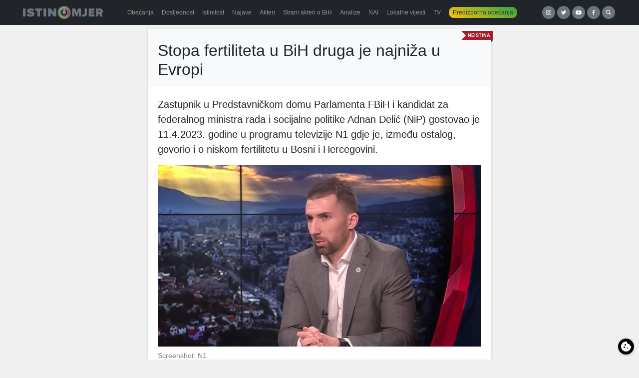

--- FILE ---
content_type: text/html; charset=UTF-8
request_url: https://istinomjer.ba/stopa-fertiliteta-u-bih-druga-je-najniza-u-evropi/page/2/?fbclid=IwAR3Qg3lbTlZolWsJcJA3kLFprdNOlohpEo-p_cUOVdijC6xrAGHhUc2XTFg
body_size: 12950
content:
<!doctype html><html lang="bs-BA"><head><meta charset="utf-8"><meta http-equiv="x-ua-compatible" content="ie=edge"><meta name="viewport" content="width=device-width, initial-scale=1, shrink-to-fit=no"><meta name='robots' content='index, follow, max-image-preview:large, max-snippet:-1, max-video-preview:-1' /><link media="all" href="https://istinomjer.ba/app/cache/autoptimize/css/autoptimize_38e75b8547d625639973e9fe2d1e5ae3.css" rel="stylesheet"><title>Stopa fertiliteta u BiH druga je najniža u Evropi - Istinomjer</title><link rel="canonical" href="https://istinomjer.ba/stopa-fertiliteta-u-bih-druga-je-najniza-u-evropi/" /><meta property="og:locale" content="bs_BA" /><meta property="og:type" content="article" /><meta property="og:title" content="Stopa fertiliteta u BiH druga je najniža u Evropi - Istinomjer" /><meta property="og:description" content="Zastupnik u Predstavničkom domu Parlamenta FBiH i kandidat za federalnog ministra rada i socijalne politike Adnan Delić (NiP) gostovao je 11.4.2023. godine u programu televizije N1 gdje je, između ostalog, govorio i o niskom fertilitetu u Bosni i Hercegovini. Delić je izjavio da će, ukoliko bude potvrđen kao federalni ministar rada i socijalne politike, raditi" /><meta property="og:url" content="https://istinomjer.ba/stopa-fertiliteta-u-bih-druga-je-najniza-u-evropi/" /><meta property="og:site_name" content="Istinomjer" /><meta property="article:publisher" content="https://www.facebook.com/pages/Istinomjer/147315858633088" /><meta property="article:published_time" content="2023-04-14T15:37:37+00:00" /><meta property="article:modified_time" content="2023-04-16T10:25:57+00:00" /><meta property="og:image" content="https://istinomjer.ba/app/uploads/2023/04/delic.jpg" /><meta property="og:image:width" content="1920" /><meta property="og:image:height" content="1080" /><meta property="og:image:type" content="image/jpeg" /><meta name="author" content="Minel Abaz" /><meta name="twitter:card" content="summary_large_image" /><meta name="twitter:creator" content="@Istinomjer" /><meta name="twitter:site" content="@Istinomjer" /><meta name="twitter:label1" content="Written by" /><meta name="twitter:data1" content="Minel Abaz" /><meta name="twitter:label2" content="Est. reading time" /><meta name="twitter:data2" content="2 minute" /> <script type="application/ld+json" class="yoast-schema-graph">{"@context":"https://schema.org","@graph":[{"@type":"WebPage","@id":"https://istinomjer.ba/stopa-fertiliteta-u-bih-druga-je-najniza-u-evropi/","url":"https://istinomjer.ba/stopa-fertiliteta-u-bih-druga-je-najniza-u-evropi/","name":"Stopa fertiliteta u BiH druga je najniža u Evropi - Istinomjer","isPartOf":{"@id":"https://istinomjer.ba/#website"},"primaryImageOfPage":{"@id":"https://istinomjer.ba/stopa-fertiliteta-u-bih-druga-je-najniza-u-evropi/#primaryimage"},"image":{"@id":"https://istinomjer.ba/stopa-fertiliteta-u-bih-druga-je-najniza-u-evropi/#primaryimage"},"thumbnailUrl":"https://istinomjer.ba/app/uploads/2023/04/delic.jpg","datePublished":"2023-04-14T15:37:37+00:00","dateModified":"2023-04-16T10:25:57+00:00","author":{"@id":"https://istinomjer.ba/#/schema/person/e928954f5f514e4b1c85ca50347a236e"},"inLanguage":"bs-BA","potentialAction":[{"@type":"ReadAction","target":["https://istinomjer.ba/stopa-fertiliteta-u-bih-druga-je-najniza-u-evropi/"]}]},{"@type":"ImageObject","inLanguage":"bs-BA","@id":"https://istinomjer.ba/stopa-fertiliteta-u-bih-druga-je-najniza-u-evropi/#primaryimage","url":"https://istinomjer.ba/app/uploads/2023/04/delic.jpg","contentUrl":"https://istinomjer.ba/app/uploads/2023/04/delic.jpg","width":1920,"height":1080,"caption":"Screenshot: N1"},{"@type":"WebSite","@id":"https://istinomjer.ba/#website","url":"https://istinomjer.ba/","name":"Istinomjer","description":"U laži su kratke noge","potentialAction":[{"@type":"SearchAction","target":{"@type":"EntryPoint","urlTemplate":"https://istinomjer.ba/?s={search_term_string}"},"query-input":"required name=search_term_string"}],"inLanguage":"bs-BA"},{"@type":"Person","@id":"https://istinomjer.ba/#/schema/person/e928954f5f514e4b1c85ca50347a236e","name":"Minel Abaz","image":{"@type":"ImageObject","inLanguage":"bs-BA","@id":"https://istinomjer.ba/#/schema/person/image/","url":"https://secure.gravatar.com/avatar/0687c6ec1ca841d4f9c49fd85428b6db?s=96&d=mm&r=g","contentUrl":"https://secure.gravatar.com/avatar/0687c6ec1ca841d4f9c49fd85428b6db?s=96&d=mm&r=g","caption":"Minel Abaz"},"url":"https://istinomjer.ba/author/minel/"}]}</script> <link rel='dns-prefetch' href='//cdn.jsdelivr.net' />  <script src="//www.googletagmanager.com/gtag/js?id=G-F95WKPZH40"  data-cfasync="false" data-wpfc-render="false" type="text/javascript" async></script> <script data-cfasync="false" data-wpfc-render="false" type="text/javascript">var mi_version = '8.23.1';
				var mi_track_user = true;
				var mi_no_track_reason = '';
				
								var disableStrs = [
										'ga-disable-G-F95WKPZH40',
									];

				/* Function to detect opted out users */
				function __gtagTrackerIsOptedOut() {
					for (var index = 0; index < disableStrs.length; index++) {
						if (document.cookie.indexOf(disableStrs[index] + '=true') > -1) {
							return true;
						}
					}

					return false;
				}

				/* Disable tracking if the opt-out cookie exists. */
				if (__gtagTrackerIsOptedOut()) {
					for (var index = 0; index < disableStrs.length; index++) {
						window[disableStrs[index]] = true;
					}
				}

				/* Opt-out function */
				function __gtagTrackerOptout() {
					for (var index = 0; index < disableStrs.length; index++) {
						document.cookie = disableStrs[index] + '=true; expires=Thu, 31 Dec 2099 23:59:59 UTC; path=/';
						window[disableStrs[index]] = true;
					}
				}

				if ('undefined' === typeof gaOptout) {
					function gaOptout() {
						__gtagTrackerOptout();
					}
				}
								window.dataLayer = window.dataLayer || [];

				window.MonsterInsightsDualTracker = {
					helpers: {},
					trackers: {},
				};
				if (mi_track_user) {
					function __gtagDataLayer() {
						dataLayer.push(arguments);
					}

					function __gtagTracker(type, name, parameters) {
						if (!parameters) {
							parameters = {};
						}

						if (parameters.send_to) {
							__gtagDataLayer.apply(null, arguments);
							return;
						}

						if (type === 'event') {
														parameters.send_to = monsterinsights_frontend.v4_id;
							var hookName = name;
							if (typeof parameters['event_category'] !== 'undefined') {
								hookName = parameters['event_category'] + ':' + name;
							}

							if (typeof MonsterInsightsDualTracker.trackers[hookName] !== 'undefined') {
								MonsterInsightsDualTracker.trackers[hookName](parameters);
							} else {
								__gtagDataLayer('event', name, parameters);
							}
							
						} else {
							__gtagDataLayer.apply(null, arguments);
						}
					}

					__gtagTracker('js', new Date());
					__gtagTracker('set', {
						'developer_id.dZGIzZG': true,
											});
										__gtagTracker('config', 'G-F95WKPZH40', {"forceSSL":"true"} );
															window.gtag = __gtagTracker;										(function () {
						/* https://developers.google.com/analytics/devguides/collection/analyticsjs/ */
						/* ga and __gaTracker compatibility shim. */
						var noopfn = function () {
							return null;
						};
						var newtracker = function () {
							return new Tracker();
						};
						var Tracker = function () {
							return null;
						};
						var p = Tracker.prototype;
						p.get = noopfn;
						p.set = noopfn;
						p.send = function () {
							var args = Array.prototype.slice.call(arguments);
							args.unshift('send');
							__gaTracker.apply(null, args);
						};
						var __gaTracker = function () {
							var len = arguments.length;
							if (len === 0) {
								return;
							}
							var f = arguments[len - 1];
							if (typeof f !== 'object' || f === null || typeof f.hitCallback !== 'function') {
								if ('send' === arguments[0]) {
									var hitConverted, hitObject = false, action;
									if ('event' === arguments[1]) {
										if ('undefined' !== typeof arguments[3]) {
											hitObject = {
												'eventAction': arguments[3],
												'eventCategory': arguments[2],
												'eventLabel': arguments[4],
												'value': arguments[5] ? arguments[5] : 1,
											}
										}
									}
									if ('pageview' === arguments[1]) {
										if ('undefined' !== typeof arguments[2]) {
											hitObject = {
												'eventAction': 'page_view',
												'page_path': arguments[2],
											}
										}
									}
									if (typeof arguments[2] === 'object') {
										hitObject = arguments[2];
									}
									if (typeof arguments[5] === 'object') {
										Object.assign(hitObject, arguments[5]);
									}
									if ('undefined' !== typeof arguments[1].hitType) {
										hitObject = arguments[1];
										if ('pageview' === hitObject.hitType) {
											hitObject.eventAction = 'page_view';
										}
									}
									if (hitObject) {
										action = 'timing' === arguments[1].hitType ? 'timing_complete' : hitObject.eventAction;
										hitConverted = mapArgs(hitObject);
										__gtagTracker('event', action, hitConverted);
									}
								}
								return;
							}

							function mapArgs(args) {
								var arg, hit = {};
								var gaMap = {
									'eventCategory': 'event_category',
									'eventAction': 'event_action',
									'eventLabel': 'event_label',
									'eventValue': 'event_value',
									'nonInteraction': 'non_interaction',
									'timingCategory': 'event_category',
									'timingVar': 'name',
									'timingValue': 'value',
									'timingLabel': 'event_label',
									'page': 'page_path',
									'location': 'page_location',
									'title': 'page_title',
									'referrer' : 'page_referrer',
								};
								for (arg in args) {
																		if (!(!args.hasOwnProperty(arg) || !gaMap.hasOwnProperty(arg))) {
										hit[gaMap[arg]] = args[arg];
									} else {
										hit[arg] = args[arg];
									}
								}
								return hit;
							}

							try {
								f.hitCallback();
							} catch (ex) {
							}
						};
						__gaTracker.create = newtracker;
						__gaTracker.getByName = newtracker;
						__gaTracker.getAll = function () {
							return [];
						};
						__gaTracker.remove = noopfn;
						__gaTracker.loaded = true;
						window['__gaTracker'] = __gaTracker;
					})();
									} else {
										console.log("");
					(function () {
						function __gtagTracker() {
							return null;
						}

						window['__gtagTracker'] = __gtagTracker;
						window['gtag'] = __gtagTracker;
					})();
									}</script> <link rel='stylesheet' id='cookieconsent-css-css' href='https://cdn.jsdelivr.net/gh/orestbida/cookieconsent@3.1.0/dist/cookieconsent.css?ver=3.1.0' type='text/css' media='all' /> <script data-cfasync="false" data-wpfc-render="false" type="text/javascript" id='monsterinsights-frontend-script-js-extra'>var monsterinsights_frontend = {"js_events_tracking":"true","download_extensions":"doc,pdf,ppt,zip,xls,docx,pptx,xlsx","inbound_paths":"[]","home_url":"https:\/\/istinomjer.ba","hash_tracking":"false","v4_id":"G-F95WKPZH40"};</script> <script type="text/javascript" src="https://istinomjer.ba/wp/wp-includes/js/jquery/jquery.min.js?ver=3.7.1" id="jquery-core-js"></script> <link rel="https://api.w.org/" href="https://istinomjer.ba/wp-json/" /><link rel="alternate" title="JSON" type="application/json" href="https://istinomjer.ba/wp-json/wp/v2/posts/60228" /><link rel="EditURI" type="application/rsd+xml" title="RSD" href="https://istinomjer.ba/wp/xmlrpc.php?rsd" /><meta name="generator" content="WordPress 6.6.2" /><link rel='shortlink' href='https://istinomjer.ba/?p=60228' /><link rel="alternate" title="oEmbed (JSON)" type="application/json+oembed" href="https://istinomjer.ba/wp-json/oembed/1.0/embed?url=https%3A%2F%2Fistinomjer.ba%2Fstopa-fertiliteta-u-bih-druga-je-najniza-u-evropi%2F" /><link rel="alternate" title="oEmbed (XML)" type="text/xml+oembed" href="https://istinomjer.ba/wp-json/oembed/1.0/embed?url=https%3A%2F%2Fistinomjer.ba%2Fstopa-fertiliteta-u-bih-druga-je-najniza-u-evropi%2F&#038;format=xml" /><link rel="icon" href="https://istinomjer.ba/app/uploads/2020/10/cropped-favicon-1-32x32.png" sizes="32x32" /><link rel="icon" href="https://istinomjer.ba/app/uploads/2020/10/cropped-favicon-1-192x192.png" sizes="192x192" /><link rel="apple-touch-icon" href="https://istinomjer.ba/app/uploads/2020/10/cropped-favicon-1-180x180.png" /><meta name="msapplication-TileImage" content="https://istinomjer.ba/app/uploads/2020/10/cropped-favicon-1-270x270.png" /><meta name="facebook-domain-verification" content="mjpsvp3b0nyqdeomu85ctutoxs6q60" />  <script>!function(f,b,e,v,n,t,s)
    {if(f.fbq)return;n=f.fbq=function(){n.callMethod?
      n.callMethod.apply(n,arguments):n.queue.push(arguments)};
      if(!f._fbq)f._fbq=n;n.push=n;n.loaded=!0;n.version='2.0';
      n.queue=[];t=b.createElement(e);t.async=!0;
      t.src=v;s=b.getElementsByTagName(e)[0];
      s.parentNode.insertBefore(t,s)}(window, document,'script',
      'https://connect.facebook.net/en_US/fbevents.js');
    fbq('init', '2189196371138782');
    fbq('track', 'PageView');</script> <noscript><img height="1" width="1" style="display:none"
 src="https://www.facebook.com/tr?id=2189196371138782&ev=PageView&noscript=1"
 /></noscript></head><body ><header class="banner bg-darker mb-2"><div class="container-xl d-flex align-items-center flex-column flex-lg-row justify-content-between"> <a
 class="brand"
 title="Istinomjer"
 href="https://istinomjer.ba/"
 ><img
 src="https://istinomjer.ba/app/themes/istinomjer/dist/images/istinomjer-logo_9ab797f8.svg"
 alt="Istinomjer"
 ></a><nav class="nav-primary navbar-dark bg-darker"><div class="menu-main-container"><ul id="menu-main" class="nav navbar-nav w-100 d-flex flex-row"><li id="menu-item-38228" class="menu-item menu-item-type-post_type menu-item-object-page nav-item nav-item-38228"> <a title="Obećanja" href="https://istinomjer.ba/izjave/obecanja-page/"
 class="nav-link"><span>Obećanja</span></a></li><li id="menu-item-38229" class="menu-item menu-item-type-post_type menu-item-object-page nav-item nav-item-38229"> <a title="Dosljednost" href="https://istinomjer.ba/izjave/dosljednost-page/"
 class="nav-link"><span>Dosljednost</span></a></li><li id="menu-item-38230" class="menu-item menu-item-type-post_type menu-item-object-page nav-item nav-item-38230"> <a title="Istinitost" href="https://istinomjer.ba/izjave/istinitost-page/"
 class="nav-link"><span>Istinitost</span></a></li><li id="menu-item-38232" class="menu-item menu-item-type-post_type menu-item-object-page nav-item nav-item-38232"> <a title="Najave" href="https://istinomjer.ba/najave/" class="nav-link"><span>Najave</span></a></li><li id="menu-item-38231" class="menu-item menu-item-type-post_type menu-item-object-page nav-item nav-item-38231"> <a title="Akteri" href="https://istinomjer.ba/akteri-lista/" class="nav-link"><span>Akteri</span></a></li><li id="menu-item-54655" class="menu-item menu-item-type-post_type menu-item-object-page nav-item nav-item-54655"> <a title="Strani akteri o BiH" href="https://istinomjer.ba/strani-akteri-o-bih/" class="nav-link"><span>Strani akteri o BiH</span></a></li><li id="menu-item-38233" class="menu-item menu-item-type-post_type menu-item-object-page nav-item nav-item-38233"> <a title="Analize" href="https://istinomjer.ba/analize/" class="nav-link"><span>Analize</span></a></li><li id="menu-item-38234" class="menu-item menu-item-type-post_type menu-item-object-page nav-item nav-item-38234"> <a title="NAI" href="https://istinomjer.ba/nevjerovatno-ali-istinomjer/" class="nav-link"><span>NAI</span></a></li><li id="menu-item-38474" class="menu-item menu-item-type-post_type menu-item-object-page nav-item nav-item-38474"> <a title="Lokalne vijesti" href="https://istinomjer.ba/lokalne-vijesti/"
 class="nav-link"><span>Lokalne vijesti</span></a></li><li id="menu-item-38239" class="menu-item menu-item-type-post_type menu-item-object-page nav-item nav-item-38239"> <a title="TV" href="https://istinomjer.ba/tv-istinomjer/" class="nav-link"><span>TV</span></a></li><li id="menu-item-38235"
 class="nav-pill menu-item menu-item-type-post_type menu-item-object-page nav-item nav-item-38235"><a
 title="Predizborna obećanja" href="https://istinomjer.ba/predizborna_obecanja/" class="nav-link"><span>Predizborna obećanja</span></a></li></ul></div></nav><div class="mb-3 mb-lg-0 buttons"> <a taget="_blank" target="_blank" class="button-circle instagram" href="https://instagram.com/istinomjer.ba"><img src="https://istinomjer.ba/app/themes/istinomjer/dist/images/instagram_109c6b40.svg"></a> <a taget="_blank" target="_blank" class="button-circle twitter" href="https://twitter.com/Istinomjer"><img src="https://istinomjer.ba/app/themes/istinomjer/dist/images/twitter_e989aee9.svg"></a> <a taget="_blank" target="_blank" class="button-circle youtube" href="https://www.youtube.com/channel/UCUiy7bBlMkl0GWatSZS3WsA"><img src="https://istinomjer.ba/app/themes/istinomjer/dist/images/youtube_b506cd2c.svg"></a> <a taget="_blank" target="_blank" class="button-circle facebook" href="https://www.facebook.com/pages/Istinomjer/147315858633088"><img src="https://istinomjer.ba/app/themes/istinomjer/dist/images/facebook_3c3bab61.svg"></a> <a
 class="button-circle search"
 data-toggle="collapse"
 href="#search-collapse"
 aria-expanded="false"
 aria-controls="search-collapse"
 title="Search"
 ><img
 src="https://istinomjer.ba/app/themes/istinomjer/dist/images/search_95dadf61.svg"
 alt="Hamburger icon"
 ></a></div></div><div
 class="collapse"
 id="search-collapse"
 ><div class="row no-gutters search-wrapper bg-dark align-items-stretch"><div class="col p-3"><form role="search" method="get" action="https://istinomjer.ba/"><div class="input-group"> <input id="search-box" type="text" class="form-control rounded-0" placeholder="" aria-label="" value="" name="s" title="Pretraga:"> <span class="input-group-btn"><button class="btn btn-primary rounded-0" type="submit">Pretraga</button></span></div></form></div></div></div></header><div
 class="wrap container-xl"
 role="document"
><div class="content"><main class="main"><div class="row"><div class="col-md-7"><article class="card"><div class="ribbon neistina"><span>Neistina</span></div><header class="card-header bg-lighter pt-4"><h1 class="entry-title">Stopa fertiliteta u BiH druga je najniža u Evropi</h1></header><div class="entry-content card-body"><p><span class="lead">Zastupnik u Predstavničkom domu Parlamenta FBiH i kandidat za federalnog ministra rada i socijalne politike Adnan Delić (NiP) gostovao je 11.4.2023. godine u programu televizije N1 gdje je, između ostalog, govorio i o niskom fertilitetu u Bosni i Hercegovini. </span></p><figure id="attachment_60231" class="wp-caption alignnone"><img fetchpriority="high" decoding="async" class="img-fluid" src="https://istinomjer.ba/app/uploads/2023/04/delic-1200x675.jpg" alt="" width="1200" height="675" /><figcaption class="wp-caption-text"><span style="color: #808080;">Screenshot: N1</span></figcaption></figure><p><span style="font-weight: 400;">Delić je izjavio da će, ukoliko bude potvrđen kao federalni ministar rada i socijalne politike, raditi na izradi demografske strategije, ustvrdivši da Bosna i Hercegovina ima najnižu stopu fertiliteta u Evropi.</span></p><blockquote class="blockquote"><p><span style="font-weight: 400;">Jedan od prvih poteza kad dođem u Ministarstvo biće kreiranje demografske strategije Federacije BiH jer imamo situaciju da iz Bosne godišnje odlazi 170 hiljada ljudi. Imamo najnižu stopu fertiliteta – 1,25% u Evropi.</span></p></blockquote><p style="text-align: right;"><span style="font-weight: 400;">Adnan Delić, </span><a href="https://youtu.be/5V-XY67gk9w?t=1836"><span style="font-weight: 400;">11.4.2023.</span></a></p><div class="alert alert-secondary"><p><span style="font-weight: 400;">Stopa ukupnog fertiliteta predstavlja ukupan broj živorođene djece na jednu ženu. </span></p></div><p><span style="font-weight: 400;">Stopa fertiliteta u Bosni i Hercegovini nije 1,25, kao što Delić tvrdi, već je niža od toga i iznosi 1,19. Ovaj podatak objavila je Agencija za statistiku BiH u svom </span><a href="https://web.archive.org/web/20230403190702/https://bhas.gov.ba/data/Publikacije/Bilteni/2022/DEM_00_2021_TB_1_BS.pdf"><span style="font-weight: 400;">demografskom biltenu za 2021. godinu</span></a><span style="font-weight: 400;">. </span></p><p><span style="font-weight: 400;">Eurostat je u martu 2023. godine objavio </span><a href="https://ec.europa.eu/eurostat/statistics-explained/index.php?title=Fertility_statistics#live_births_per_woman_in_the_EU_in_2021"><span style="font-weight: 400;">podatke o fertilitetu za zemlje članice EU</span></a><span style="font-weight: 400;"> za 2021. godinu, kao i za pojedine </span><a href="https://ec.europa.eu/eurostat/statistics-explained/index.php?title=Enlargement_countries_-_population_statistics#Fertility_rates"><span style="font-weight: 400;">zemlje koje su u procesu pristupnih pregovora</span></a><span style="font-weight: 400;">. Najniži fertilitet bilježi se u ostrvskoj državi Malta, gdje iznosi 1,13. Na drugom mjestu odozdo je Španija, koja bilježi fertilitet jednak onome u Bosni i Hercegovini, odnosno 1,19. </span></p><p><span style="font-weight: 400;">Tvrdnja da Bosnu i Hercegovinu godišnje napusti 170 hiljada ljudi nije utemeljena u zvaničnim statističkim izvještajima. Naime, riječ je o podatku do kojeg je došla </span><a href="https://web.archive.org/web/20230124162039/https://www.slobodnaevropa.org/a/bih-odlazak-porodice/31629794.html"><span style="font-weight: 400;">Unija za održivi povratak i integracije BiH</span></a><span style="font-weight: 400;"> i koji je objavljen koncem 2021. godine. Prema procjenama ove nevladine organizacije, tokom 2021. godine Bosnu i Hercegovinu je napustilo 170 hiljada osoba, a od popisa stanovništva 2013. godine zemlju je napustilo oko pola miliona osoba. </span></p><p><span style="font-weight: 400;">I pored odlaska stanovništva iz BiH, treba istaći da negativni prirodni priraštaj raste iz godine u godinu i samo po tom osnovu u 2021. godini populacija BiH manja je za 23.190 osoba. Za realnu demografsku sliku BiH potreban je popis stanovništva koji se evidentno neće desiti u uobičajenom roku od deset godina, odnosno do 2023. godine. </span></p><p><span style="font-weight: 400;">Tvrdnje Adnana Delića da je stopa fertiliteta u BiH 1,25 i da je najniža u Evropi ocjenjujemo </span><b><i>neistinitim </i></b><span style="font-weight: 400;">imajući u vidu da stopa iznosi 1,19 i da je druga najniža u Evropi. </span></p><p><span style="font-weight: 400;">(Istinomjer.ba)</span></p><div class="swp-hidden-panel-wrap" style="display: none; visibility: collapse; opacity: 0"><div class="swp_social_panel swp_horizontal_panel swp_flat_fresh  swp_default_full_color swp_individual_full_color swp_other_full_color scale-100  scale-" data-min-width="1100" data-float-color="#ffffff" data-float="none" data-float-mobile="none" data-transition="slide" data-post-id="60228" ><div class="nc_tweetContainer swp_share_button swp_facebook" data-network="facebook"><a class="nc_tweet swp_share_link" rel="nofollow noreferrer noopener" target="_blank" href="https://www.facebook.com/share.php?u=https%3A%2F%2Fistinomjer.ba%2Fstopa-fertiliteta-u-bih-druga-je-najniza-u-evropi%2F" data-link="https://www.facebook.com/share.php?u=https%3A%2F%2Fistinomjer.ba%2Fstopa-fertiliteta-u-bih-druga-je-najniza-u-evropi%2F"><span class="iconFiller"><span class="spaceManWilly"><i class="sw swp_facebook_icon"></i><span class="swp_share">Share</span></span></span><span class="swp_count">95</span></a></div><div class="nc_tweetContainer swp_share_button swp_linkedin" data-network="linkedin"><a class="nc_tweet swp_share_link" rel="nofollow noreferrer noopener" target="_blank" href="https://www.linkedin.com/cws/share?url=https%3A%2F%2Fistinomjer.ba%2Fstopa-fertiliteta-u-bih-druga-je-najniza-u-evropi%2F" data-link="https://www.linkedin.com/cws/share?url=https%3A%2F%2Fistinomjer.ba%2Fstopa-fertiliteta-u-bih-druga-je-najniza-u-evropi%2F"><span class="swp_count swp_hide"><span class="iconFiller"><span class="spaceManWilly"><i class="sw swp_linkedin_icon"></i><span class="swp_share">Share</span></span></span></span></a></div><div class="nc_tweetContainer swp_share_button swp_twitter" data-network="twitter"><a class="nc_tweet swp_share_link" rel="nofollow noreferrer noopener" target="_blank" href="https://twitter.com/intent/tweet?text=Stopa+fertiliteta+u+BiH+druga+je+najni%C5%BEa+u+Evropi&url=https%3A%2F%2Fistinomjer.ba%2Fstopa-fertiliteta-u-bih-druga-je-najniza-u-evropi%2F" data-link="https://twitter.com/intent/tweet?text=Stopa+fertiliteta+u+BiH+druga+je+najni%C5%BEa+u+Evropi&url=https%3A%2F%2Fistinomjer.ba%2Fstopa-fertiliteta-u-bih-druga-je-najniza-u-evropi%2F"><span class="swp_count swp_hide"><span class="iconFiller"><span class="spaceManWilly"><i class="sw swp_twitter_icon"></i><span class="swp_share">Tweet</span></span></span></span></a></div></div></div><div class="swp-content-locator"></div></div><footer class="card-footer"><div class="meta d-flex justify-content-between align-items-end pb-4 text-muted"><div class="small"> <svg xmlns="http://www.w3.org/2000/svg" width="1em" height="1em" viewBox="0 0 32 32"> <rect width="32" height="32" fill="none" /> <path fill="currentColor" d="M26 4h-4V2h-2v2h-8V2h-2v2H6c-1.1 0-2 .9-2 2v20c0 1.1.9 2 2 2h20c1.1 0 2-.9 2-2V6c0-1.1-.9-2-2-2m0 22H6V12h20zm0-16H6V6h4v2h2V6h8v2h2V6h4z" /> </svg> 14. 04. 2023 <br> <svg xmlns="http://www.w3.org/2000/svg" width="1em" height="1em" viewBox="0 0 32 32"> <rect width="32" height="32" fill="none" /> <path fill="none" d="M8.007 24.93A4.996 4.996 0 0 1 13 20h6a4.996 4.996 0 0 1 4.993 4.93a11.94 11.94 0 0 1-15.986 0M20.5 12.5A4.5 4.5 0 1 1 16 8a4.5 4.5 0 0 1 4.5 4.5" /> <path fill="currentColor" d="M26.749 24.93A13.99 13.99 0 1 0 2 16a13.9 13.9 0 0 0 3.251 8.93l-.02.017c.07.084.15.156.222.239c.09.103.187.2.28.3q.418.457.87.87q.14.124.28.242q.48.415.99.782c.044.03.084.069.128.1v-.012a13.9 13.9 0 0 0 16 0v.012c.044-.031.083-.07.128-.1q.51-.368.99-.782q.14-.119.28-.242q.451-.413.87-.87c.093-.1.189-.197.28-.3c.071-.083.152-.155.222-.24ZM16 8a4.5 4.5 0 1 1-4.5 4.5A4.5 4.5 0 0 1 16 8M8.007 24.93A4.996 4.996 0 0 1 13 20h6a4.996 4.996 0 0 1 4.993 4.93a11.94 11.94 0 0 1-15.986 0" /> </svg> <a href="https://istinomjer.ba/author/minel/" title="Članci od Minel Abaz" rel="author">Minel Abaz</a></div><div> <a
 title="Akter"
 type="button"
 class="akter-badge"
 style="background-image: url(https://istinomjer.ba/app/uploads/2021/02/delic-adnan-300x200.jpg)"
 tabindex="0"
 data-container="body"
 data-toggle="popover"
 data-trigger="focus"
 data-placement="top"
 data-content='<div class="akteri-box"><strong>Adnan Delić</strong> ima 13 članak/a na Istinomjeru, više informacija o ovom akteru možete naći <a href="https://istinomjer.ba/akter/adnan-delic/">ovdje</a></div>'></a></div></div></footer></article><div class="swp_social_panel swp_horizontal_panel swp_flat_fresh  swp_default_full_color swp_individual_full_color swp_other_full_color scale-100  scale-" data-min-width="1100" data-float-color="#ffffff" data-float="none" data-float-mobile="none" data-transition="slide" data-post-id="60228" ><div class="nc_tweetContainer swp_share_button swp_facebook" data-network="facebook"><a class="nc_tweet swp_share_link" rel="nofollow noreferrer noopener" target="_blank" href="https://www.facebook.com/share.php?u=https%3A%2F%2Fistinomjer.ba%2Fstopa-fertiliteta-u-bih-druga-je-najniza-u-evropi%2F" data-link="https://www.facebook.com/share.php?u=https%3A%2F%2Fistinomjer.ba%2Fstopa-fertiliteta-u-bih-druga-je-najniza-u-evropi%2F"><span class="iconFiller"><span class="spaceManWilly"><i class="sw swp_facebook_icon"></i><span class="swp_share">Share</span></span></span><span class="swp_count">95</span></a></div><div class="nc_tweetContainer swp_share_button swp_linkedin" data-network="linkedin"><a class="nc_tweet swp_share_link" rel="nofollow noreferrer noopener" target="_blank" href="https://www.linkedin.com/cws/share?url=https%3A%2F%2Fistinomjer.ba%2Fstopa-fertiliteta-u-bih-druga-je-najniza-u-evropi%2F" data-link="https://www.linkedin.com/cws/share?url=https%3A%2F%2Fistinomjer.ba%2Fstopa-fertiliteta-u-bih-druga-je-najniza-u-evropi%2F"><span class="swp_count swp_hide"><span class="iconFiller"><span class="spaceManWilly"><i class="sw swp_linkedin_icon"></i><span class="swp_share">Share</span></span></span></span></a></div><div class="nc_tweetContainer swp_share_button swp_twitter" data-network="twitter"><a class="nc_tweet swp_share_link" rel="nofollow noreferrer noopener" target="_blank" href="https://twitter.com/intent/tweet?text=Stopa+fertiliteta+u+BiH+druga+je+najni%C5%BEa+u+Evropi&url=https%3A%2F%2Fistinomjer.ba%2Fstopa-fertiliteta-u-bih-druga-je-najniza-u-evropi%2F" data-link="https://twitter.com/intent/tweet?text=Stopa+fertiliteta+u+BiH+druga+je+najni%C5%BEa+u+Evropi&url=https%3A%2F%2Fistinomjer.ba%2Fstopa-fertiliteta-u-bih-druga-je-najniza-u-evropi%2F"><span class="swp_count swp_hide"><span class="iconFiller"><span class="spaceManWilly"><i class="sw swp_twitter_icon"></i><span class="swp_share">Tweet</span></span></span></span></a></div></div></div></div><div class="row"><div class="col-md-12 p-2"><div class="row infinite-container align-items-stretch"><div class="col-6 col-md-3 d-flex align-items-stretch mb-3 post-item"><div class="card w-100 "><div class="ribbon neispunjeno"><span>Neispunjeno</span></div> <a class="ratio ratio-2x1 photo mb-2" href="https://istinomjer.ba/do-kraja-godine-otvaranje-fabrike-za-proizvodnju-peleta-u-ks/" style="background-image:url(https://istinomjer.ba/app/uploads/2022/04/img_9934-e1650632439912.jpg)"></a><div class="card-body p-1 px-2"><h6 class="card-title"> <a href="https://istinomjer.ba/do-kraja-godine-otvaranje-fabrike-za-proizvodnju-peleta-u-ks/">Fabrika za proizvodnju peleta u KS nije otvorena do kraja godine</a></h6></div><div class="card-footer d-flex justify-content-between align-items-end p-2 py-0 small text-muted"><div class="small"> <svg xmlns="http://www.w3.org/2000/svg" width="1em" height="1em" viewBox="0 0 32 32"> <rect width="32" height="32" fill="none" /> <path fill="currentColor" d="M26 4h-4V2h-2v2h-8V2h-2v2H6c-1.1 0-2 .9-2 2v20c0 1.1.9 2 2 2h20c1.1 0 2-.9 2-2V6c0-1.1-.9-2-2-2m0 22H6V12h20zm0-16H6V6h4v2h2V6h8v2h2V6h4z" /> </svg> 22. 12. 2022 <br> <span class=""> <svg xmlns="http://www.w3.org/2000/svg" width="1em" height="1em" viewBox="0 0 32 32"> <rect width="32" height="32" fill="none" /> <path fill="currentColor" d="M16 8a5 5 0 1 0 5 5a5 5 0 0 0-5-5m0 8a3 3 0 1 1 3-3a3.003 3.003 0 0 1-3 3" /> <path fill="currentColor" d="M16 2a14 14 0 1 0 14 14A14.016 14.016 0 0 0 16 2m-6 24.377V25a3.003 3.003 0 0 1 3-3h6a3.003 3.003 0 0 1 3 3v1.377a11.9 11.9 0 0 1-12 0m13.993-1.451A5 5 0 0 0 19 20h-6a5 5 0 0 0-4.992 4.926a12 12 0 1 1 15.985 0" /> </svg> <a href="https://istinomjer.ba/author/emir-velic/" title="Članci od Emir Velić" rel="author">Emir Velić</a> </span></div><div> <a
 title="Akter"
 type="button"
 class="akter-badge"
 style="background-image: url(https://istinomjer.ba/app/uploads/2021/02/delic-adnan-300x200.jpg)"
 tabindex="0"
 data-container="body"
 data-toggle="popover"
 data-trigger="focus"
 data-placement="top"
 data-content='<div class="akteri-box"><strong>Adnan Delić</strong> ima 13 članak/a na Istinomjeru, više informacija o ovom akteru možete naći <a href="https://istinomjer.ba/akter/adnan-delic/">ovdje</a></div>'></a></div></div></div></div><div class="col-6 col-md-3 d-flex align-items-stretch mb-3 post-item"><div class="card w-100 "><div class="ribbon neistina"><span>Neistina</span></div> <a class="ratio ratio-2x1 photo mb-2" href="https://istinomjer.ba/bih-nije-jedina-zemlja-u-regiji-koja-nema-ambasadu-ujedinjenih-arapskih-emirata/" style="background-image:url(https://istinomjer.ba/app/uploads/2022/11/ministar_adnan_delic_33.jpg)"></a><div class="card-body p-1 px-2"><h6 class="card-title"> <a href="https://istinomjer.ba/bih-nije-jedina-zemlja-u-regiji-koja-nema-ambasadu-ujedinjenih-arapskih-emirata/">BiH nije “jedina zemlja u regiji” koja nema ambasadu Ujedinjenih Arapskih Emirata</a></h6></div><div class="card-footer d-flex justify-content-between align-items-end p-2 py-0 small text-muted"><div class="small"> <svg xmlns="http://www.w3.org/2000/svg" width="1em" height="1em" viewBox="0 0 32 32"> <rect width="32" height="32" fill="none" /> <path fill="currentColor" d="M26 4h-4V2h-2v2h-8V2h-2v2H6c-1.1 0-2 .9-2 2v20c0 1.1.9 2 2 2h20c1.1 0 2-.9 2-2V6c0-1.1-.9-2-2-2m0 22H6V12h20zm0-16H6V6h4v2h2V6h8v2h2V6h4z" /> </svg> 16. 11. 2022 <br> <span class=""> <svg xmlns="http://www.w3.org/2000/svg" width="1em" height="1em" viewBox="0 0 32 32"> <rect width="32" height="32" fill="none" /> <path fill="currentColor" d="M16 8a5 5 0 1 0 5 5a5 5 0 0 0-5-5m0 8a3 3 0 1 1 3-3a3.003 3.003 0 0 1-3 3" /> <path fill="currentColor" d="M16 2a14 14 0 1 0 14 14A14.016 14.016 0 0 0 16 2m-6 24.377V25a3.003 3.003 0 0 1 3-3h6a3.003 3.003 0 0 1 3 3v1.377a11.9 11.9 0 0 1-12 0m13.993-1.451A5 5 0 0 0 19 20h-6a5 5 0 0 0-4.992 4.926a12 12 0 1 1 15.985 0" /> </svg> <a href="https://istinomjer.ba/author/emir-velic/" title="Članci od Emir Velić" rel="author">Emir Velić</a> </span></div><div> <a
 title="Akter"
 type="button"
 class="akter-badge"
 style="background-image: url(https://istinomjer.ba/app/uploads/2021/02/delic-adnan-300x200.jpg)"
 tabindex="0"
 data-container="body"
 data-toggle="popover"
 data-trigger="focus"
 data-placement="top"
 data-content='<div class="akteri-box"><strong>Adnan Delić</strong> ima 13 članak/a na Istinomjeru, više informacija o ovom akteru možete naći <a href="https://istinomjer.ba/akter/adnan-delic/">ovdje</a></div>'></a></div></div></div></div><div class="col-6 col-md-3 d-flex align-items-stretch mb-3 post-item"><div class="card w-100 "><div class="ribbon analize"><span>Analize</span></div> <a class="ratio ratio-2x1 photo mb-2" href="https://istinomjer.ba/neucesce-bih-na-expo-dubai-2020-kao-posljedica-zloupotrebe-mehanizama-blokada-u-odlucivanju/" style="background-image:url(https://istinomjer.ba/app/uploads/2021/09/vijece-ministara-vijece-ministara.jpg)"></a><div class="card-body p-1 px-2"><h6 class="card-title"> <a href="https://istinomjer.ba/neucesce-bih-na-expo-dubai-2020-kao-posljedica-zloupotrebe-mehanizama-blokada-u-odlucivanju/">(Ne)učešće BiH na EXPO Dubai 2020 kao posljedica zloupotrebe mehanizama blokada u odlučivanju</a></h6></div><div class="card-footer d-flex justify-content-between align-items-end p-2 py-0 small text-muted"><div class="small"> <svg xmlns="http://www.w3.org/2000/svg" width="1em" height="1em" viewBox="0 0 32 32"> <rect width="32" height="32" fill="none" /> <path fill="currentColor" d="M26 4h-4V2h-2v2h-8V2h-2v2H6c-1.1 0-2 .9-2 2v20c0 1.1.9 2 2 2h20c1.1 0 2-.9 2-2V6c0-1.1-.9-2-2-2m0 22H6V12h20zm0-16H6V6h4v2h2V6h8v2h2V6h4z" /> </svg> 17. 09. 2021 <br> <span class=""> <svg xmlns="http://www.w3.org/2000/svg" width="1em" height="1em" viewBox="0 0 32 32"> <rect width="32" height="32" fill="none" /> <path fill="currentColor" d="M16 8a5 5 0 1 0 5 5a5 5 0 0 0-5-5m0 8a3 3 0 1 1 3-3a3.003 3.003 0 0 1-3 3" /> <path fill="currentColor" d="M16 2a14 14 0 1 0 14 14A14.016 14.016 0 0 0 16 2m-6 24.377V25a3.003 3.003 0 0 1 3-3h6a3.003 3.003 0 0 1 3 3v1.377a11.9 11.9 0 0 1-12 0m13.993-1.451A5 5 0 0 0 19 20h-6a5 5 0 0 0-4.992 4.926a12 12 0 1 1 15.985 0" /> </svg> <a href="https://istinomjer.ba/author/denis/" title="Članci od Denis Čarkadžić" rel="author">Denis Čarkadžić</a> </span></div><div> <a title="Akteri" type="button" class="akter-badge" tabindex="0" data-container="body" data-toggle="popover" data-trigger="focus" data-placement="left" data-content='<div class="akteri-box"><div background-color="#000" style="display: block"></div><div class="d-flex justify-content-between"><div style="background-image:url(https://istinomjer.ba/app/uploads/2021/02/delic-adnan-300x200.jpg);" class="akter-badge"></div><div class="col mb-2 text-left"><strong>Adnan Delić</strong> ima 13 članak/a na Istinomjeru, više informacija o ovom akteru možete naći <a href="https://istinomjer.ba/akter/adnan-delic/">ovdje</a></div></div><div background-color="#000" style="display: block"></div><div class="d-flex justify-content-between"><div style="background-image:url(https://istinomjer.ba/app/uploads/2020/12/bisera-turkovic-1-300x200.jpg);" class="akter-badge"></div><div class="col mb-2 text-left"><strong>Bisera Turković</strong> ima 14 članak/a na Istinomjeru, više informacija o ovom akteru možete naći <a href="https://istinomjer.ba/akter/bisera-turkovic/">ovdje</a></div></div><div background-color="#000" style="display: block"></div><div class="d-flex justify-content-between"><div style="background-image:url(https://istinomjer.ba/app/uploads/2019/01/forto-nasa-stranka-300x200.jpg);" class="akter-badge"></div><div class="col mb-2 text-left"><strong>Edin Forto</strong> ima 63 članak/a na Istinomjeru, više informacija o ovom akteru možete naći <a href="https://istinomjer.ba/akter/edin-forto/">ovdje</a></div></div><div background-color="#000" style="display: block"></div><div class="d-flex justify-content-between"><div style="background-image:url(https://istinomjer.ba/app/uploads/2015/03/stasa-300x200.jpg);" class="akter-badge"></div><div class="col mb-2 text-left"><strong>Staša Košarac</strong> ima 33 članak/a na Istinomjeru, više informacija o ovom akteru možete naći <a href="https://istinomjer.ba/akter/stasa-kosarac/">ovdje</a></div></div></div>'><svg xmlns="http://www.w3.org/2000/svg" width="1em" height="1em" viewBox="0 0 32 32"> <rect width="32" height="32" fill="none" /> <path fill="none" d="M8.007 24.93A4.996 4.996 0 0 1 13 20h6a4.996 4.996 0 0 1 4.993 4.93a11.94 11.94 0 0 1-15.986 0M20.5 12.5A4.5 4.5 0 1 1 16 8a4.5 4.5 0 0 1 4.5 4.5" /> <path fill="currentColor" d="M26.749 24.93A13.99 13.99 0 1 0 2 16a13.9 13.9 0 0 0 3.251 8.93l-.02.017c.07.084.15.156.222.239c.09.103.187.2.28.3q.418.457.87.87q.14.124.28.242q.48.415.99.782c.044.03.084.069.128.1v-.012a13.9 13.9 0 0 0 16 0v.012c.044-.031.083-.07.128-.1q.51-.368.99-.782q.14-.119.28-.242q.451-.413.87-.87c.093-.1.189-.197.28-.3c.071-.083.152-.155.222-.24ZM16 8a4.5 4.5 0 1 1-4.5 4.5A4.5 4.5 0 0 1 16 8M8.007 24.93A4.996 4.996 0 0 1 13 20h6a4.996 4.996 0 0 1 4.993 4.93a11.94 11.94 0 0 1-15.986 0" /> </svg> </a></div></div></div></div><div class="col-6 col-md-3 d-flex align-items-stretch mb-3 post-item"><div class="card w-100 "><div class="ribbon ispunjeno"><span>Ispunjeno</span></div> <a class="ratio ratio-2x1 photo mb-2" href="https://istinomjer.ba/objavljen-javni-poziv-za-pokretanje-startup-poslovnih-subjekata/" style="background-image:url(https://istinomjer.ba/app/uploads/2021/07/adnan-delic.jpg)"></a><div class="card-body p-1 px-2"><h6 class="card-title"> <a href="https://istinomjer.ba/objavljen-javni-poziv-za-pokretanje-startup-poslovnih-subjekata/">Objavljen javni poziv za pokretanje startup poslovnih subjekata</a></h6></div><div class="card-footer d-flex justify-content-between align-items-end p-2 py-0 small text-muted"><div class="small"> <svg xmlns="http://www.w3.org/2000/svg" width="1em" height="1em" viewBox="0 0 32 32"> <rect width="32" height="32" fill="none" /> <path fill="currentColor" d="M26 4h-4V2h-2v2h-8V2h-2v2H6c-1.1 0-2 .9-2 2v20c0 1.1.9 2 2 2h20c1.1 0 2-.9 2-2V6c0-1.1-.9-2-2-2m0 22H6V12h20zm0-16H6V6h4v2h2V6h8v2h2V6h4z" /> </svg> 28. 07. 2021 <br> <span class=""> <svg xmlns="http://www.w3.org/2000/svg" width="1em" height="1em" viewBox="0 0 32 32"> <rect width="32" height="32" fill="none" /> <path fill="currentColor" d="M16 8a5 5 0 1 0 5 5a5 5 0 0 0-5-5m0 8a3 3 0 1 1 3-3a3.003 3.003 0 0 1-3 3" /> <path fill="currentColor" d="M16 2a14 14 0 1 0 14 14A14.016 14.016 0 0 0 16 2m-6 24.377V25a3.003 3.003 0 0 1 3-3h6a3.003 3.003 0 0 1 3 3v1.377a11.9 11.9 0 0 1-12 0m13.993-1.451A5 5 0 0 0 19 20h-6a5 5 0 0 0-4.992 4.926a12 12 0 1 1 15.985 0" /> </svg> <a href="https://istinomjer.ba/author/sanjin/" title="Članci od Sanjin Mahmutović" rel="author">Sanjin Mahmutović</a> </span></div><div> <a
 title="Akter"
 type="button"
 class="akter-badge"
 style="background-image: url(https://istinomjer.ba/app/uploads/2021/02/delic-adnan-300x200.jpg)"
 tabindex="0"
 data-container="body"
 data-toggle="popover"
 data-trigger="focus"
 data-placement="top"
 data-content='<div class="akteri-box"><strong>Adnan Delić</strong> ima 13 članak/a na Istinomjeru, više informacija o ovom akteru možete naći <a href="https://istinomjer.ba/akter/adnan-delic/">ovdje</a></div>'></a></div></div></div></div></div><div class="page-load-status d-none" style="display:none"><div class="d-flex justify-content-center"><div class="spinner-border text-primary" style="width: 3rem; height: 3rem;" role="status"> <span class="sr-only">Učitavam...</span></div></div></div><div class="d-flex justify-content-center align-items-center mb-3"> <button class="btn btn-outline-primary shadow-sm view-more-button mx-auto px-5"><svg xmlns="http://www.w3.org/2000/svg" width="1em" height="1em" viewBox="0 0 32 32"> <rect width="32" height="32" fill="none" /> <path fill="currentColor" d="M16 22L6 12l1.4-1.4l8.6 8.6l8.6-8.6L26 12z" /> </svg> </button></div><div class="paginations d-none"> <a href="https://istinomjer.ba/stopa-fertiliteta-u-bih-druga-je-najniza-u-evropi/?fbclid=IwAR3Qg3lbTlZolWsJcJA3kLFprdNOlohpEo-p_cUOVdijC6xrAGHhUc2XTFg" class="pagination__previous">Newer Posts</a> <a href="https://istinomjer.ba/stopa-fertiliteta-u-bih-druga-je-najniza-u-evropi/page/3/?fbclid=IwAR3Qg3lbTlZolWsJcJA3kLFprdNOlohpEo-p_cUOVdijC6xrAGHhUc2XTFg" class="pagination__next">Older Posts</a></div></div></div></main></div></div> <a class="btn btn-block btn-success btn-lg rounded-0 mt-3" href="/pitajte-istinomjer">Pitajte Istinomjer!</a><footer class="content-info bg-darker text-light py-4"><div class="container"><footer class="container small"><div class="row"><div class="col-6 col-md-3"><h5>Istinomjer</h5><p>Predložite nove sadržaje za <a href="https://istinomjer.ba/">istinomjer.ba</a>, ili upozorite na neodgovornost političara.<br> Pišite nam na: <a href="/cdn-cgi/l/email-protection#81e8f2f5e8efeeecebe4f3c1fbe0f2f5eeefe4afe3e0a1"><span class="__cf_email__" data-cfemail="85ecf6f1ecebeae8efe0f7c5ffe4f6f1eaebe0abe7e4">[email&#160;protected]</span> </a><br></div><div class="col-6 col-md-3"><h5>Zašto ne</h5><p>Istinomjer je razvila i uređuje organizacija:<br> U.G. Zašto ne, <a href="/cdn-cgi/l/email-protection#f69f989099b68c978582999893d89497"><span class="__cf_email__" data-cfemail="2d44434b426d574c5e59424348034f4c">[email&#160;protected]</span></a><br> Tel/Fax: +387 33 61 84 61</p></div><div class="col-6 col-md-2"><h5>Linkovi</h5><p> <a href="/o-istinomjeru/">O Istinomjeru</a><br> <a href="/metodologija/">Metodologija</a><br> <a href="/istinomjer-tim/">Istinomjer tim</a><br> <a href="/kontakt/">Kontakt</a><br></p></div><div class="col-6 col-md-2"><h5>Partneri</h5><p> <a target="_blank" href="http://istinomer.rs">Istinomer.rs</a><br> <a target="_blank" href="https://raskrinkavanje.ba">Raskrinkavanje.ba</a><br> <a target="_blank" href="http://faktograf.hr">Faktograf.hr</a><br> <a target="_blank" href="http://www.poynter.org/fact-checkers-code-of-principles/">Poynter.org</a></p></div><div class="col col-md-2 text-center"><div style="display: flex; gap: 1rem; justify-content: space-between"><div><h5>IFCN</h5> <a href="https://ifcncodeofprinciples.poynter.org/profile/istinomjer" title="IFCN signatory" target="_blank"> <img style="width: 75px; height:auto" src="https://cdn.ifcncodeofprinciples.poynter.org/storage/badges/88DA9778-E50B-F0B2-EACB-42BA4C0DAFEC.png" style="max-width:100%" /> </a></div><div><h5>EFCSN</h5> <a target="_blank" href="https://efcsn.com/"> <img style="width:85px; height:auto;" src="https://istinomjer.ba/app/themes/istinomjer/dist/images/efcn-logo_52aad7e2.png"> </a></div></div></div></div><div class="row mt-2"><div class="col text-muted"> This site is protected by reCAPTCHA and the Google <a href="https://policies.google.com/privacy">Privacy Policy</a> and <a href="https://policies.google.com/terms">Terms of Service</a> apply.</div></div></footer></div></footer>  <script data-cfasync="false" src="/cdn-cgi/scripts/5c5dd728/cloudflare-static/email-decode.min.js"></script><script>jQuery(document).ready(function($) {
        // When modal is shown, load the video
        $('.video-modal').on('show.bs.modal', function(e) {
          var videoId = $(this).data('video-id');
          var iframe = $(this).find('iframe');
          iframe.attr('src', 'https://www.youtube.com/embed/' + videoId + '?autoplay=1');
        });

        // When modal is hidden, stop the video
        $('.video-modal').on('hide.bs.modal', function(e) {
          var iframe = $(this).find('iframe');
          iframe.attr('src', '');
        });
      });</script> <script type="text/javascript" src="https://cdn.jsdelivr.net/gh/orestbida/cookieconsent@3.1.0/dist/cookieconsent.umd.js?ver=3.1.0" id="cookieconsent-js-js"></script> <script type="text/javascript" id="cookieconsent-init-js-extra">var cookieConsentConfig = {"autoShow":"1","disablePageInteraction":"","hideFromBots":"1","mode":"opt-out","revision":"2","manageScriptTags":"1","autoClearCookies":"1","showToggler":"1","togglerSettings":{"shape":"flap","side":"right","edge":"middle"},"cookie":{"name":"cc_cookie","domain":"istinomjer.ba","path":"\/","sameSite":"Lax","expiresAfterDays":365},"categories":{"necessary":{"enabled":true,"readOnly":true,"autoClear":{"cookies":[{"name":"\/^wordpress_\/"},{"name":"\/^wp-\/"},{"name":"PHPSESSID"},{"name":"\/^wordpress_logged_in_\/"},{"name":"\/^wordpress_test_cookie\/"},{"name":"\/^__Secure-\/"},{"name":"\/^__Host-\/"},{"name":"JSESSIONID"},{"name":"ASP.NET_SessionId"},{"name":"cc_cookie"},{"name":"cookielawinfo-checkbox-necessary"},{"name":"cookielawinfo-checkbox-functional"},{"name":"viewed_cookie_policy"},{"name":"pll_language"},{"name":"wpml_current_language"},{"name":"AWSALB"},{"name":"AWSALBCORS"}]},"services":{"wordpress":{"label":"WordPress osnovni kola\u010di\u0107i","onAccept":"function(){}","onReject":"function(){}","cookies":[{"name":"\/^wordpress_\/"},{"name":"\/^wp-\/"},{"name":"PHPSESSID"},{"name":"\/^wordpress_logged_in_\/"},{"name":"\/^wordpress_test_cookie\/"}]},"security":{"label":"Sigurnosni kola\u010di\u0107i","onAccept":"function(){}","onReject":"function(){}","cookies":[{"name":"\/^__Secure-\/"},{"name":"\/^__Host-\/"},{"name":"JSESSIONID"},{"name":"ASP.NET_SessionId"}]},"functionality":{"label":"Funkcionalnost stranice","onAccept":"function(){}","onReject":"function(){}","cookies":[{"name":"cc_cookie"},{"name":"cookielawinfo-checkbox-necessary"},{"name":"cookielawinfo-checkbox-functional"},{"name":"viewed_cookie_policy"},{"name":"pll_language"},{"name":"wpml_current_language"},{"name":"AWSALB"},{"name":"AWSALBCORS"}]}}},"analytics":{"enabled":false,"readOnly":false,"autoClear":{"cookies":[{"name":"\/^_ga\/"},{"name":"_gid"},{"name":"_gat"},{"name":"\/^_gat_gtag_\/"},{"name":"\/^_gtag_\/"},{"name":"_dc_gtm_"},{"name":"\/^_gcl_\/"},{"name":"AMP_TOKEN"},{"name":"_gac_"},{"name":"VISITOR_INFO1_LIVE"},{"name":"YSC"},{"name":"PREF"},{"name":"GPS"},{"name":"CONSENT"},{"name":"__Secure-3PAPISID"},{"name":"__Secure-3PSID"},{"name":"__Secure-3PSIDCC"},{"name":"SAPISID"},{"name":"APISID"},{"name":"SSID"},{"name":"SID"},{"name":"SIDCC"},{"name":"HSID"},{"name":"LOGIN_INFO"}]},"services":{"google_analytics":{"label":"Google Analytics","onAccept":"function(){}","onReject":"function(){}","cookies":[{"name":"\/^_ga\/"},{"name":"_gid"},{"name":"_gat"},{"name":"\/^_gat_gtag_\/"},{"name":"\/^_gtag_\/"},{"name":"_dc_gtm_"},{"name":"\/^_gcl_\/"},{"name":"AMP_TOKEN"},{"name":"_gac_"}]},"youtube":{"label":"YouTube","onAccept":"function(){}","onReject":"function(){}","cookies":[{"name":"VISITOR_INFO1_LIVE"},{"name":"YSC"},{"name":"PREF"},{"name":"GPS"},{"name":"CONSENT"},{"name":"__Secure-3PAPISID"},{"name":"__Secure-3PSID"},{"name":"__Secure-3PSIDCC"},{"name":"SAPISID"},{"name":"APISID"},{"name":"SSID"},{"name":"SID"},{"name":"SIDCC"},{"name":"HSID"},{"name":"LOGIN_INFO"}]}}},"marketing":{"enabled":false,"readOnly":false,"autoClear":{"cookies":[{"name":"_fbp"},{"name":"_fbc"},{"name":"fbm_"},{"name":"fbsr_"},{"name":"\/^fb\/"},{"name":"fr"},{"name":"tr"},{"name":"presence"},{"name":"xs"},{"name":"c_user"},{"name":"datr"},{"name":"sb"},{"name":"wd"},{"name":"act"},{"name":"dpr"},{"name":"personalization_id"},{"name":"guest_id"},{"name":"ct0"},{"name":"auth_token"},{"name":"twid"},{"name":"remember_checked_on"},{"name":"lang"},{"name":"eu_cn"},{"name":"kdt"},{"name":"dnt"},{"name":"_twitter_sess"},{"name":"external_referer"},{"name":"tfw_exp"}]},"services":{"facebook":{"label":"Facebook","onAccept":"function(){}","onReject":"function(){}","cookies":[{"name":"_fbp"},{"name":"_fbc"},{"name":"fbm_"},{"name":"fbsr_"},{"name":"\/^fb\/"},{"name":"fr"},{"name":"tr"},{"name":"presence"},{"name":"xs"},{"name":"c_user"},{"name":"datr"},{"name":"sb"},{"name":"wd"},{"name":"act"},{"name":"dpr"}]},"twitter":{"label":"X (Twitter)","onAccept":"function(){}","onReject":"function(){}","cookies":[{"name":"personalization_id"},{"name":"guest_id"},{"name":"ct0"},{"name":"auth_token"},{"name":"twid"},{"name":"remember_checked_on"},{"name":"lang"},{"name":"eu_cn"},{"name":"kdt"},{"name":"dnt"},{"name":"_twitter_sess"},{"name":"external_referer"},{"name":"tfw_exp"}]}}}},"language":{"default":"en","translations":{"en":{"consentModal":{"title":"Koristimo kola\u010di\u0107e","description":"Ova web stranica koristi osnovne kola\u010di\u0107e za osiguravanje pravilnog rada i kola\u010di\u0107e za pra\u0107enje kako biste razumjeli kako komunicirate s njom. Potonji \u0107e biti postavljeni tek nakon pristanka.","acceptAllBtn":"Prihvati sve","acceptNecessaryBtn":"Odbaci sve","showPreferencesBtn":"Upravljaj individualnim postavkama","closeIconLabel":"Zatvori modal","footer":"<a href=\"https:\/\/istinomjer.ba\/politika-privatnosti\/\">Politika privatnosti<\/a>"},"preferencesModal":{"title":"Upravljaj postavkama kola\u010di\u0107a","acceptAllBtn":"Prihvati sve","acceptNecessaryBtn":"Odbaci sve","savePreferencesBtn":"Prihvati trenutni izbor","closeIconLabel":"Zatvori modal","serviceCounterLabel":"Usluga|Usluge","sections":[{"title":"Va\u0161i izbori privatnosti","description":"Mo\u017eete odabrati da onemogu\u0107ite neke ili sve ove kola\u010di\u0107e, ali to mo\u017ee utjecati na va\u0161e iskustvo pregledavanja."},{"title":"Striktno potrebni","description":"Ovi kola\u010di\u0107i su neophodni za pravilno funkcioniranje web stranice i ne mogu se onemogu\u0107iti.","linkedCategory":"necessary"},{"title":"Performanse i analitika","description":"Ovi kola\u010di\u0107i prikupljaju informacije o tome kako koristite na\u0161u web stranicu. Svi podaci su anonimizirani i ne mogu se koristiti za va\u0161u identifikaciju.","linkedCategory":"analytics"},{"title":"Ciljanje i ogla\u0161avanje","description":"Ovi kola\u010di\u0107i se koriste da bi reklamne poruke bile relevantniji za vas i va\u0161e interese.","linkedCategory":"marketing"},{"title":"Vi\u0161e informacija","description":"Za sva pitanja u vezi s na\u0161om politikom kola\u010di\u0107a i va\u0161im izborima, molimo kontaktirajte nas na <a href=\"mailto:istinomjer@zastone.ba\">istinomjer@zastone.ba<\/a> ili pogledajte na\u0161u <a href=\"https:\/\/istinomjer.ba\/politika-privatnosti\/\">politiku privatnosti<\/a>"}]}}}}};</script> <script type="text/javascript" id="social_warfare_script-js-extra">var socialWarfare = {"addons":[],"post_id":"60228","variables":{"emphasizeIcons":false,"powered_by_toggle":false,"affiliate_link":"https:\/\/warfareplugins.com"},"floatBeforeContent":""};</script> <script type="text/javascript" src="https://www.google.com/recaptcha/api.js?render=6LfGFqkUAAAAAKY_RekxxenqEsNIpwqKH7yqYOTH&amp;ver=3.0" id="google-recaptcha-js"></script> <script type="text/javascript" src="https://istinomjer.ba/wp/wp-includes/js/dist/vendor/wp-polyfill.min.js?ver=3.15.0" id="wp-polyfill-js"></script> <script type="text/javascript" id="wpcf7-recaptcha-js-extra">var wpcf7_recaptcha = {"sitekey":"6LfGFqkUAAAAAKY_RekxxenqEsNIpwqKH7yqYOTH","actions":{"homepage":"homepage","contactform":"contactform"}};</script> <script type="text/javascript">var swp_nonce = "dcb7fb3e12";var swpFloatBeforeContent = false; var swp_ajax_url = "https://istinomjer.ba/wp/wp-admin/admin-ajax.php"; var swp_post_id = "60228";var swpClickTracking = false;</script><script defer src="https://istinomjer.ba/app/cache/autoptimize/js/autoptimize_ac7cdca6570cd21f8c5ef352ccb7088c.js"></script><script defer src="https://static.cloudflareinsights.com/beacon.min.js/vcd15cbe7772f49c399c6a5babf22c1241717689176015" integrity="sha512-ZpsOmlRQV6y907TI0dKBHq9Md29nnaEIPlkf84rnaERnq6zvWvPUqr2ft8M1aS28oN72PdrCzSjY4U6VaAw1EQ==" data-cf-beacon='{"version":"2024.11.0","token":"0bba33f123824edead16e35714f9a768","r":1,"server_timing":{"name":{"cfCacheStatus":true,"cfEdge":true,"cfExtPri":true,"cfL4":true,"cfOrigin":true,"cfSpeedBrain":true},"location_startswith":null}}' crossorigin="anonymous"></script>
</body></html>

--- FILE ---
content_type: text/html; charset=utf-8
request_url: https://www.google.com/recaptcha/api2/anchor?ar=1&k=6LfGFqkUAAAAAKY_RekxxenqEsNIpwqKH7yqYOTH&co=aHR0cHM6Ly9pc3Rpbm9tamVyLmJhOjQ0Mw..&hl=en&v=PoyoqOPhxBO7pBk68S4YbpHZ&size=invisible&anchor-ms=20000&execute-ms=30000&cb=6qwsh8i51is8
body_size: 48746
content:
<!DOCTYPE HTML><html dir="ltr" lang="en"><head><meta http-equiv="Content-Type" content="text/html; charset=UTF-8">
<meta http-equiv="X-UA-Compatible" content="IE=edge">
<title>reCAPTCHA</title>
<style type="text/css">
/* cyrillic-ext */
@font-face {
  font-family: 'Roboto';
  font-style: normal;
  font-weight: 400;
  font-stretch: 100%;
  src: url(//fonts.gstatic.com/s/roboto/v48/KFO7CnqEu92Fr1ME7kSn66aGLdTylUAMa3GUBHMdazTgWw.woff2) format('woff2');
  unicode-range: U+0460-052F, U+1C80-1C8A, U+20B4, U+2DE0-2DFF, U+A640-A69F, U+FE2E-FE2F;
}
/* cyrillic */
@font-face {
  font-family: 'Roboto';
  font-style: normal;
  font-weight: 400;
  font-stretch: 100%;
  src: url(//fonts.gstatic.com/s/roboto/v48/KFO7CnqEu92Fr1ME7kSn66aGLdTylUAMa3iUBHMdazTgWw.woff2) format('woff2');
  unicode-range: U+0301, U+0400-045F, U+0490-0491, U+04B0-04B1, U+2116;
}
/* greek-ext */
@font-face {
  font-family: 'Roboto';
  font-style: normal;
  font-weight: 400;
  font-stretch: 100%;
  src: url(//fonts.gstatic.com/s/roboto/v48/KFO7CnqEu92Fr1ME7kSn66aGLdTylUAMa3CUBHMdazTgWw.woff2) format('woff2');
  unicode-range: U+1F00-1FFF;
}
/* greek */
@font-face {
  font-family: 'Roboto';
  font-style: normal;
  font-weight: 400;
  font-stretch: 100%;
  src: url(//fonts.gstatic.com/s/roboto/v48/KFO7CnqEu92Fr1ME7kSn66aGLdTylUAMa3-UBHMdazTgWw.woff2) format('woff2');
  unicode-range: U+0370-0377, U+037A-037F, U+0384-038A, U+038C, U+038E-03A1, U+03A3-03FF;
}
/* math */
@font-face {
  font-family: 'Roboto';
  font-style: normal;
  font-weight: 400;
  font-stretch: 100%;
  src: url(//fonts.gstatic.com/s/roboto/v48/KFO7CnqEu92Fr1ME7kSn66aGLdTylUAMawCUBHMdazTgWw.woff2) format('woff2');
  unicode-range: U+0302-0303, U+0305, U+0307-0308, U+0310, U+0312, U+0315, U+031A, U+0326-0327, U+032C, U+032F-0330, U+0332-0333, U+0338, U+033A, U+0346, U+034D, U+0391-03A1, U+03A3-03A9, U+03B1-03C9, U+03D1, U+03D5-03D6, U+03F0-03F1, U+03F4-03F5, U+2016-2017, U+2034-2038, U+203C, U+2040, U+2043, U+2047, U+2050, U+2057, U+205F, U+2070-2071, U+2074-208E, U+2090-209C, U+20D0-20DC, U+20E1, U+20E5-20EF, U+2100-2112, U+2114-2115, U+2117-2121, U+2123-214F, U+2190, U+2192, U+2194-21AE, U+21B0-21E5, U+21F1-21F2, U+21F4-2211, U+2213-2214, U+2216-22FF, U+2308-230B, U+2310, U+2319, U+231C-2321, U+2336-237A, U+237C, U+2395, U+239B-23B7, U+23D0, U+23DC-23E1, U+2474-2475, U+25AF, U+25B3, U+25B7, U+25BD, U+25C1, U+25CA, U+25CC, U+25FB, U+266D-266F, U+27C0-27FF, U+2900-2AFF, U+2B0E-2B11, U+2B30-2B4C, U+2BFE, U+3030, U+FF5B, U+FF5D, U+1D400-1D7FF, U+1EE00-1EEFF;
}
/* symbols */
@font-face {
  font-family: 'Roboto';
  font-style: normal;
  font-weight: 400;
  font-stretch: 100%;
  src: url(//fonts.gstatic.com/s/roboto/v48/KFO7CnqEu92Fr1ME7kSn66aGLdTylUAMaxKUBHMdazTgWw.woff2) format('woff2');
  unicode-range: U+0001-000C, U+000E-001F, U+007F-009F, U+20DD-20E0, U+20E2-20E4, U+2150-218F, U+2190, U+2192, U+2194-2199, U+21AF, U+21E6-21F0, U+21F3, U+2218-2219, U+2299, U+22C4-22C6, U+2300-243F, U+2440-244A, U+2460-24FF, U+25A0-27BF, U+2800-28FF, U+2921-2922, U+2981, U+29BF, U+29EB, U+2B00-2BFF, U+4DC0-4DFF, U+FFF9-FFFB, U+10140-1018E, U+10190-1019C, U+101A0, U+101D0-101FD, U+102E0-102FB, U+10E60-10E7E, U+1D2C0-1D2D3, U+1D2E0-1D37F, U+1F000-1F0FF, U+1F100-1F1AD, U+1F1E6-1F1FF, U+1F30D-1F30F, U+1F315, U+1F31C, U+1F31E, U+1F320-1F32C, U+1F336, U+1F378, U+1F37D, U+1F382, U+1F393-1F39F, U+1F3A7-1F3A8, U+1F3AC-1F3AF, U+1F3C2, U+1F3C4-1F3C6, U+1F3CA-1F3CE, U+1F3D4-1F3E0, U+1F3ED, U+1F3F1-1F3F3, U+1F3F5-1F3F7, U+1F408, U+1F415, U+1F41F, U+1F426, U+1F43F, U+1F441-1F442, U+1F444, U+1F446-1F449, U+1F44C-1F44E, U+1F453, U+1F46A, U+1F47D, U+1F4A3, U+1F4B0, U+1F4B3, U+1F4B9, U+1F4BB, U+1F4BF, U+1F4C8-1F4CB, U+1F4D6, U+1F4DA, U+1F4DF, U+1F4E3-1F4E6, U+1F4EA-1F4ED, U+1F4F7, U+1F4F9-1F4FB, U+1F4FD-1F4FE, U+1F503, U+1F507-1F50B, U+1F50D, U+1F512-1F513, U+1F53E-1F54A, U+1F54F-1F5FA, U+1F610, U+1F650-1F67F, U+1F687, U+1F68D, U+1F691, U+1F694, U+1F698, U+1F6AD, U+1F6B2, U+1F6B9-1F6BA, U+1F6BC, U+1F6C6-1F6CF, U+1F6D3-1F6D7, U+1F6E0-1F6EA, U+1F6F0-1F6F3, U+1F6F7-1F6FC, U+1F700-1F7FF, U+1F800-1F80B, U+1F810-1F847, U+1F850-1F859, U+1F860-1F887, U+1F890-1F8AD, U+1F8B0-1F8BB, U+1F8C0-1F8C1, U+1F900-1F90B, U+1F93B, U+1F946, U+1F984, U+1F996, U+1F9E9, U+1FA00-1FA6F, U+1FA70-1FA7C, U+1FA80-1FA89, U+1FA8F-1FAC6, U+1FACE-1FADC, U+1FADF-1FAE9, U+1FAF0-1FAF8, U+1FB00-1FBFF;
}
/* vietnamese */
@font-face {
  font-family: 'Roboto';
  font-style: normal;
  font-weight: 400;
  font-stretch: 100%;
  src: url(//fonts.gstatic.com/s/roboto/v48/KFO7CnqEu92Fr1ME7kSn66aGLdTylUAMa3OUBHMdazTgWw.woff2) format('woff2');
  unicode-range: U+0102-0103, U+0110-0111, U+0128-0129, U+0168-0169, U+01A0-01A1, U+01AF-01B0, U+0300-0301, U+0303-0304, U+0308-0309, U+0323, U+0329, U+1EA0-1EF9, U+20AB;
}
/* latin-ext */
@font-face {
  font-family: 'Roboto';
  font-style: normal;
  font-weight: 400;
  font-stretch: 100%;
  src: url(//fonts.gstatic.com/s/roboto/v48/KFO7CnqEu92Fr1ME7kSn66aGLdTylUAMa3KUBHMdazTgWw.woff2) format('woff2');
  unicode-range: U+0100-02BA, U+02BD-02C5, U+02C7-02CC, U+02CE-02D7, U+02DD-02FF, U+0304, U+0308, U+0329, U+1D00-1DBF, U+1E00-1E9F, U+1EF2-1EFF, U+2020, U+20A0-20AB, U+20AD-20C0, U+2113, U+2C60-2C7F, U+A720-A7FF;
}
/* latin */
@font-face {
  font-family: 'Roboto';
  font-style: normal;
  font-weight: 400;
  font-stretch: 100%;
  src: url(//fonts.gstatic.com/s/roboto/v48/KFO7CnqEu92Fr1ME7kSn66aGLdTylUAMa3yUBHMdazQ.woff2) format('woff2');
  unicode-range: U+0000-00FF, U+0131, U+0152-0153, U+02BB-02BC, U+02C6, U+02DA, U+02DC, U+0304, U+0308, U+0329, U+2000-206F, U+20AC, U+2122, U+2191, U+2193, U+2212, U+2215, U+FEFF, U+FFFD;
}
/* cyrillic-ext */
@font-face {
  font-family: 'Roboto';
  font-style: normal;
  font-weight: 500;
  font-stretch: 100%;
  src: url(//fonts.gstatic.com/s/roboto/v48/KFO7CnqEu92Fr1ME7kSn66aGLdTylUAMa3GUBHMdazTgWw.woff2) format('woff2');
  unicode-range: U+0460-052F, U+1C80-1C8A, U+20B4, U+2DE0-2DFF, U+A640-A69F, U+FE2E-FE2F;
}
/* cyrillic */
@font-face {
  font-family: 'Roboto';
  font-style: normal;
  font-weight: 500;
  font-stretch: 100%;
  src: url(//fonts.gstatic.com/s/roboto/v48/KFO7CnqEu92Fr1ME7kSn66aGLdTylUAMa3iUBHMdazTgWw.woff2) format('woff2');
  unicode-range: U+0301, U+0400-045F, U+0490-0491, U+04B0-04B1, U+2116;
}
/* greek-ext */
@font-face {
  font-family: 'Roboto';
  font-style: normal;
  font-weight: 500;
  font-stretch: 100%;
  src: url(//fonts.gstatic.com/s/roboto/v48/KFO7CnqEu92Fr1ME7kSn66aGLdTylUAMa3CUBHMdazTgWw.woff2) format('woff2');
  unicode-range: U+1F00-1FFF;
}
/* greek */
@font-face {
  font-family: 'Roboto';
  font-style: normal;
  font-weight: 500;
  font-stretch: 100%;
  src: url(//fonts.gstatic.com/s/roboto/v48/KFO7CnqEu92Fr1ME7kSn66aGLdTylUAMa3-UBHMdazTgWw.woff2) format('woff2');
  unicode-range: U+0370-0377, U+037A-037F, U+0384-038A, U+038C, U+038E-03A1, U+03A3-03FF;
}
/* math */
@font-face {
  font-family: 'Roboto';
  font-style: normal;
  font-weight: 500;
  font-stretch: 100%;
  src: url(//fonts.gstatic.com/s/roboto/v48/KFO7CnqEu92Fr1ME7kSn66aGLdTylUAMawCUBHMdazTgWw.woff2) format('woff2');
  unicode-range: U+0302-0303, U+0305, U+0307-0308, U+0310, U+0312, U+0315, U+031A, U+0326-0327, U+032C, U+032F-0330, U+0332-0333, U+0338, U+033A, U+0346, U+034D, U+0391-03A1, U+03A3-03A9, U+03B1-03C9, U+03D1, U+03D5-03D6, U+03F0-03F1, U+03F4-03F5, U+2016-2017, U+2034-2038, U+203C, U+2040, U+2043, U+2047, U+2050, U+2057, U+205F, U+2070-2071, U+2074-208E, U+2090-209C, U+20D0-20DC, U+20E1, U+20E5-20EF, U+2100-2112, U+2114-2115, U+2117-2121, U+2123-214F, U+2190, U+2192, U+2194-21AE, U+21B0-21E5, U+21F1-21F2, U+21F4-2211, U+2213-2214, U+2216-22FF, U+2308-230B, U+2310, U+2319, U+231C-2321, U+2336-237A, U+237C, U+2395, U+239B-23B7, U+23D0, U+23DC-23E1, U+2474-2475, U+25AF, U+25B3, U+25B7, U+25BD, U+25C1, U+25CA, U+25CC, U+25FB, U+266D-266F, U+27C0-27FF, U+2900-2AFF, U+2B0E-2B11, U+2B30-2B4C, U+2BFE, U+3030, U+FF5B, U+FF5D, U+1D400-1D7FF, U+1EE00-1EEFF;
}
/* symbols */
@font-face {
  font-family: 'Roboto';
  font-style: normal;
  font-weight: 500;
  font-stretch: 100%;
  src: url(//fonts.gstatic.com/s/roboto/v48/KFO7CnqEu92Fr1ME7kSn66aGLdTylUAMaxKUBHMdazTgWw.woff2) format('woff2');
  unicode-range: U+0001-000C, U+000E-001F, U+007F-009F, U+20DD-20E0, U+20E2-20E4, U+2150-218F, U+2190, U+2192, U+2194-2199, U+21AF, U+21E6-21F0, U+21F3, U+2218-2219, U+2299, U+22C4-22C6, U+2300-243F, U+2440-244A, U+2460-24FF, U+25A0-27BF, U+2800-28FF, U+2921-2922, U+2981, U+29BF, U+29EB, U+2B00-2BFF, U+4DC0-4DFF, U+FFF9-FFFB, U+10140-1018E, U+10190-1019C, U+101A0, U+101D0-101FD, U+102E0-102FB, U+10E60-10E7E, U+1D2C0-1D2D3, U+1D2E0-1D37F, U+1F000-1F0FF, U+1F100-1F1AD, U+1F1E6-1F1FF, U+1F30D-1F30F, U+1F315, U+1F31C, U+1F31E, U+1F320-1F32C, U+1F336, U+1F378, U+1F37D, U+1F382, U+1F393-1F39F, U+1F3A7-1F3A8, U+1F3AC-1F3AF, U+1F3C2, U+1F3C4-1F3C6, U+1F3CA-1F3CE, U+1F3D4-1F3E0, U+1F3ED, U+1F3F1-1F3F3, U+1F3F5-1F3F7, U+1F408, U+1F415, U+1F41F, U+1F426, U+1F43F, U+1F441-1F442, U+1F444, U+1F446-1F449, U+1F44C-1F44E, U+1F453, U+1F46A, U+1F47D, U+1F4A3, U+1F4B0, U+1F4B3, U+1F4B9, U+1F4BB, U+1F4BF, U+1F4C8-1F4CB, U+1F4D6, U+1F4DA, U+1F4DF, U+1F4E3-1F4E6, U+1F4EA-1F4ED, U+1F4F7, U+1F4F9-1F4FB, U+1F4FD-1F4FE, U+1F503, U+1F507-1F50B, U+1F50D, U+1F512-1F513, U+1F53E-1F54A, U+1F54F-1F5FA, U+1F610, U+1F650-1F67F, U+1F687, U+1F68D, U+1F691, U+1F694, U+1F698, U+1F6AD, U+1F6B2, U+1F6B9-1F6BA, U+1F6BC, U+1F6C6-1F6CF, U+1F6D3-1F6D7, U+1F6E0-1F6EA, U+1F6F0-1F6F3, U+1F6F7-1F6FC, U+1F700-1F7FF, U+1F800-1F80B, U+1F810-1F847, U+1F850-1F859, U+1F860-1F887, U+1F890-1F8AD, U+1F8B0-1F8BB, U+1F8C0-1F8C1, U+1F900-1F90B, U+1F93B, U+1F946, U+1F984, U+1F996, U+1F9E9, U+1FA00-1FA6F, U+1FA70-1FA7C, U+1FA80-1FA89, U+1FA8F-1FAC6, U+1FACE-1FADC, U+1FADF-1FAE9, U+1FAF0-1FAF8, U+1FB00-1FBFF;
}
/* vietnamese */
@font-face {
  font-family: 'Roboto';
  font-style: normal;
  font-weight: 500;
  font-stretch: 100%;
  src: url(//fonts.gstatic.com/s/roboto/v48/KFO7CnqEu92Fr1ME7kSn66aGLdTylUAMa3OUBHMdazTgWw.woff2) format('woff2');
  unicode-range: U+0102-0103, U+0110-0111, U+0128-0129, U+0168-0169, U+01A0-01A1, U+01AF-01B0, U+0300-0301, U+0303-0304, U+0308-0309, U+0323, U+0329, U+1EA0-1EF9, U+20AB;
}
/* latin-ext */
@font-face {
  font-family: 'Roboto';
  font-style: normal;
  font-weight: 500;
  font-stretch: 100%;
  src: url(//fonts.gstatic.com/s/roboto/v48/KFO7CnqEu92Fr1ME7kSn66aGLdTylUAMa3KUBHMdazTgWw.woff2) format('woff2');
  unicode-range: U+0100-02BA, U+02BD-02C5, U+02C7-02CC, U+02CE-02D7, U+02DD-02FF, U+0304, U+0308, U+0329, U+1D00-1DBF, U+1E00-1E9F, U+1EF2-1EFF, U+2020, U+20A0-20AB, U+20AD-20C0, U+2113, U+2C60-2C7F, U+A720-A7FF;
}
/* latin */
@font-face {
  font-family: 'Roboto';
  font-style: normal;
  font-weight: 500;
  font-stretch: 100%;
  src: url(//fonts.gstatic.com/s/roboto/v48/KFO7CnqEu92Fr1ME7kSn66aGLdTylUAMa3yUBHMdazQ.woff2) format('woff2');
  unicode-range: U+0000-00FF, U+0131, U+0152-0153, U+02BB-02BC, U+02C6, U+02DA, U+02DC, U+0304, U+0308, U+0329, U+2000-206F, U+20AC, U+2122, U+2191, U+2193, U+2212, U+2215, U+FEFF, U+FFFD;
}
/* cyrillic-ext */
@font-face {
  font-family: 'Roboto';
  font-style: normal;
  font-weight: 900;
  font-stretch: 100%;
  src: url(//fonts.gstatic.com/s/roboto/v48/KFO7CnqEu92Fr1ME7kSn66aGLdTylUAMa3GUBHMdazTgWw.woff2) format('woff2');
  unicode-range: U+0460-052F, U+1C80-1C8A, U+20B4, U+2DE0-2DFF, U+A640-A69F, U+FE2E-FE2F;
}
/* cyrillic */
@font-face {
  font-family: 'Roboto';
  font-style: normal;
  font-weight: 900;
  font-stretch: 100%;
  src: url(//fonts.gstatic.com/s/roboto/v48/KFO7CnqEu92Fr1ME7kSn66aGLdTylUAMa3iUBHMdazTgWw.woff2) format('woff2');
  unicode-range: U+0301, U+0400-045F, U+0490-0491, U+04B0-04B1, U+2116;
}
/* greek-ext */
@font-face {
  font-family: 'Roboto';
  font-style: normal;
  font-weight: 900;
  font-stretch: 100%;
  src: url(//fonts.gstatic.com/s/roboto/v48/KFO7CnqEu92Fr1ME7kSn66aGLdTylUAMa3CUBHMdazTgWw.woff2) format('woff2');
  unicode-range: U+1F00-1FFF;
}
/* greek */
@font-face {
  font-family: 'Roboto';
  font-style: normal;
  font-weight: 900;
  font-stretch: 100%;
  src: url(//fonts.gstatic.com/s/roboto/v48/KFO7CnqEu92Fr1ME7kSn66aGLdTylUAMa3-UBHMdazTgWw.woff2) format('woff2');
  unicode-range: U+0370-0377, U+037A-037F, U+0384-038A, U+038C, U+038E-03A1, U+03A3-03FF;
}
/* math */
@font-face {
  font-family: 'Roboto';
  font-style: normal;
  font-weight: 900;
  font-stretch: 100%;
  src: url(//fonts.gstatic.com/s/roboto/v48/KFO7CnqEu92Fr1ME7kSn66aGLdTylUAMawCUBHMdazTgWw.woff2) format('woff2');
  unicode-range: U+0302-0303, U+0305, U+0307-0308, U+0310, U+0312, U+0315, U+031A, U+0326-0327, U+032C, U+032F-0330, U+0332-0333, U+0338, U+033A, U+0346, U+034D, U+0391-03A1, U+03A3-03A9, U+03B1-03C9, U+03D1, U+03D5-03D6, U+03F0-03F1, U+03F4-03F5, U+2016-2017, U+2034-2038, U+203C, U+2040, U+2043, U+2047, U+2050, U+2057, U+205F, U+2070-2071, U+2074-208E, U+2090-209C, U+20D0-20DC, U+20E1, U+20E5-20EF, U+2100-2112, U+2114-2115, U+2117-2121, U+2123-214F, U+2190, U+2192, U+2194-21AE, U+21B0-21E5, U+21F1-21F2, U+21F4-2211, U+2213-2214, U+2216-22FF, U+2308-230B, U+2310, U+2319, U+231C-2321, U+2336-237A, U+237C, U+2395, U+239B-23B7, U+23D0, U+23DC-23E1, U+2474-2475, U+25AF, U+25B3, U+25B7, U+25BD, U+25C1, U+25CA, U+25CC, U+25FB, U+266D-266F, U+27C0-27FF, U+2900-2AFF, U+2B0E-2B11, U+2B30-2B4C, U+2BFE, U+3030, U+FF5B, U+FF5D, U+1D400-1D7FF, U+1EE00-1EEFF;
}
/* symbols */
@font-face {
  font-family: 'Roboto';
  font-style: normal;
  font-weight: 900;
  font-stretch: 100%;
  src: url(//fonts.gstatic.com/s/roboto/v48/KFO7CnqEu92Fr1ME7kSn66aGLdTylUAMaxKUBHMdazTgWw.woff2) format('woff2');
  unicode-range: U+0001-000C, U+000E-001F, U+007F-009F, U+20DD-20E0, U+20E2-20E4, U+2150-218F, U+2190, U+2192, U+2194-2199, U+21AF, U+21E6-21F0, U+21F3, U+2218-2219, U+2299, U+22C4-22C6, U+2300-243F, U+2440-244A, U+2460-24FF, U+25A0-27BF, U+2800-28FF, U+2921-2922, U+2981, U+29BF, U+29EB, U+2B00-2BFF, U+4DC0-4DFF, U+FFF9-FFFB, U+10140-1018E, U+10190-1019C, U+101A0, U+101D0-101FD, U+102E0-102FB, U+10E60-10E7E, U+1D2C0-1D2D3, U+1D2E0-1D37F, U+1F000-1F0FF, U+1F100-1F1AD, U+1F1E6-1F1FF, U+1F30D-1F30F, U+1F315, U+1F31C, U+1F31E, U+1F320-1F32C, U+1F336, U+1F378, U+1F37D, U+1F382, U+1F393-1F39F, U+1F3A7-1F3A8, U+1F3AC-1F3AF, U+1F3C2, U+1F3C4-1F3C6, U+1F3CA-1F3CE, U+1F3D4-1F3E0, U+1F3ED, U+1F3F1-1F3F3, U+1F3F5-1F3F7, U+1F408, U+1F415, U+1F41F, U+1F426, U+1F43F, U+1F441-1F442, U+1F444, U+1F446-1F449, U+1F44C-1F44E, U+1F453, U+1F46A, U+1F47D, U+1F4A3, U+1F4B0, U+1F4B3, U+1F4B9, U+1F4BB, U+1F4BF, U+1F4C8-1F4CB, U+1F4D6, U+1F4DA, U+1F4DF, U+1F4E3-1F4E6, U+1F4EA-1F4ED, U+1F4F7, U+1F4F9-1F4FB, U+1F4FD-1F4FE, U+1F503, U+1F507-1F50B, U+1F50D, U+1F512-1F513, U+1F53E-1F54A, U+1F54F-1F5FA, U+1F610, U+1F650-1F67F, U+1F687, U+1F68D, U+1F691, U+1F694, U+1F698, U+1F6AD, U+1F6B2, U+1F6B9-1F6BA, U+1F6BC, U+1F6C6-1F6CF, U+1F6D3-1F6D7, U+1F6E0-1F6EA, U+1F6F0-1F6F3, U+1F6F7-1F6FC, U+1F700-1F7FF, U+1F800-1F80B, U+1F810-1F847, U+1F850-1F859, U+1F860-1F887, U+1F890-1F8AD, U+1F8B0-1F8BB, U+1F8C0-1F8C1, U+1F900-1F90B, U+1F93B, U+1F946, U+1F984, U+1F996, U+1F9E9, U+1FA00-1FA6F, U+1FA70-1FA7C, U+1FA80-1FA89, U+1FA8F-1FAC6, U+1FACE-1FADC, U+1FADF-1FAE9, U+1FAF0-1FAF8, U+1FB00-1FBFF;
}
/* vietnamese */
@font-face {
  font-family: 'Roboto';
  font-style: normal;
  font-weight: 900;
  font-stretch: 100%;
  src: url(//fonts.gstatic.com/s/roboto/v48/KFO7CnqEu92Fr1ME7kSn66aGLdTylUAMa3OUBHMdazTgWw.woff2) format('woff2');
  unicode-range: U+0102-0103, U+0110-0111, U+0128-0129, U+0168-0169, U+01A0-01A1, U+01AF-01B0, U+0300-0301, U+0303-0304, U+0308-0309, U+0323, U+0329, U+1EA0-1EF9, U+20AB;
}
/* latin-ext */
@font-face {
  font-family: 'Roboto';
  font-style: normal;
  font-weight: 900;
  font-stretch: 100%;
  src: url(//fonts.gstatic.com/s/roboto/v48/KFO7CnqEu92Fr1ME7kSn66aGLdTylUAMa3KUBHMdazTgWw.woff2) format('woff2');
  unicode-range: U+0100-02BA, U+02BD-02C5, U+02C7-02CC, U+02CE-02D7, U+02DD-02FF, U+0304, U+0308, U+0329, U+1D00-1DBF, U+1E00-1E9F, U+1EF2-1EFF, U+2020, U+20A0-20AB, U+20AD-20C0, U+2113, U+2C60-2C7F, U+A720-A7FF;
}
/* latin */
@font-face {
  font-family: 'Roboto';
  font-style: normal;
  font-weight: 900;
  font-stretch: 100%;
  src: url(//fonts.gstatic.com/s/roboto/v48/KFO7CnqEu92Fr1ME7kSn66aGLdTylUAMa3yUBHMdazQ.woff2) format('woff2');
  unicode-range: U+0000-00FF, U+0131, U+0152-0153, U+02BB-02BC, U+02C6, U+02DA, U+02DC, U+0304, U+0308, U+0329, U+2000-206F, U+20AC, U+2122, U+2191, U+2193, U+2212, U+2215, U+FEFF, U+FFFD;
}

</style>
<link rel="stylesheet" type="text/css" href="https://www.gstatic.com/recaptcha/releases/PoyoqOPhxBO7pBk68S4YbpHZ/styles__ltr.css">
<script nonce="FGw7VRmIfCZL2S4-Ybljdg" type="text/javascript">window['__recaptcha_api'] = 'https://www.google.com/recaptcha/api2/';</script>
<script type="text/javascript" src="https://www.gstatic.com/recaptcha/releases/PoyoqOPhxBO7pBk68S4YbpHZ/recaptcha__en.js" nonce="FGw7VRmIfCZL2S4-Ybljdg">
      
    </script></head>
<body><div id="rc-anchor-alert" class="rc-anchor-alert"></div>
<input type="hidden" id="recaptcha-token" value="[base64]">
<script type="text/javascript" nonce="FGw7VRmIfCZL2S4-Ybljdg">
      recaptcha.anchor.Main.init("[\x22ainput\x22,[\x22bgdata\x22,\x22\x22,\[base64]/[base64]/MjU1Ong/[base64]/[base64]/[base64]/[base64]/[base64]/[base64]/[base64]/[base64]/[base64]/[base64]/[base64]/[base64]/[base64]/[base64]/[base64]\\u003d\x22,\[base64]\\u003d\x22,\x22FcKrPi9sP3jDlnrCpBwQw4DDgMK0wqZMbx7Ci2xmCsKZw7rCmyzCr3XCrsKZfsKhwo4BEMKiA2xbw4JxHsOLEg16wr3DnHoucF9yw6/DrmsKwpw1w54eZFIzasK/w7Vew7lyXcKSw6IBOMKoOMKjOCfDrsOCaS9Mw7nCjcOGVB8OPjLDqcOjw5ZPFTwww4QOwqbDjMKLa8Oww6gfw5XDh1XDicK3wpLDnMO/RMOJe8O9w5zDisKGSMKlZMKiwoDDnDDDlmfCs0JoKTfDqcOgwo3DjjrCvMO9wpJSw5DCl1IOw6vDuhcxdMK7Y3LDh37Djy3DtijCi8Kqw48gXcKlQsOmDcKlHcO/wpvCgsKrw5Jaw5hcw7p4XmjDhnLDlsKvY8OCw4kGw6rDuV7DssOsHGESKsOUO8K/H3LCoMO6HyQPB8OrwoBeGkvDnFlpwq0Ee8KOAGonw6HDq0/DhsODwqd2H8OwwqvCjHkxw5NMXsOMJgLCkFDDmkEFUDzCqsOQw47DgiAMXWEOMcK3wpA1wrtKw5fDtmUODR/CgiDDnMKOSwrDkMOzwrYbw6wRwoYOwq1cUMKlUHJTTsOIwrTCvUkmw7/[base64]/CrMKyF8O+PcOSw4AIwrbChMOKecOFRsOFdMKWfATCqxl5w7jDosKiw4LDhiTCjcOPw7FxAn/Dtm1/w5t/eFfCojbDucO2VnRsW8KEHcKawp/DglBhw7zCoQzDogzDisOgwp0iSXPCq8K6VSptwqQJwpguw73CkcK/SgpewrjCvsK8w4kMUXLDlsOnw47ClU19w5XDgcK/EQRhS8O1CMOhw7jDui3DhsO1wo/Ct8OTJcOyW8K1P8Ogw5nCp2jDpHJUwpjCvFpEGRluwrAteXMpwqLCtlbDucKADcOPe8OuWcOTwqXCsMKgesO/wp/CtMOMaMOTw7DDgMKLBCrDkSXDgGnDlxpfWVIxwqDDlgDChcOhw6HCt8OBwoBOPsKmwp1dO213wqZxw7d+wpnDqXY4wrLCmy8fEcOBwpjCh8KYbF3CksKiasOEKcKLGjwKTjDCicKYWcK+wrRrw7/Diw0rwpwfw7jCscK7e0VmZA00wr/CoifDp0jCvnnDqcO2OMOiw4/DgCLDtMKuGCzDqzFYw7MTe8KPwojDmcOiI8O/wr3CnMK/IVrDhFHCpiXCjEPDsCsFw7Y5bcOgbcK1w4wOUcKXwp3Cp8O9w4UlI3rDgMO1IBFZN8OfTsOiVXTDnzXCh8OSw5sZG2vCsjJEwqk0G8OdRl14wqjCh8OJJ8KZwpHCvz5zVsKFXXE1W8KXWyTDm8K/SV7DvMKzwod7Y8Kgw6jDnsOZBmktMzPDiAgDU8KpWALClMO7wpbCoMO1OcKHw61WaMK7fsK8CGoiCwLDnCB5w48UwoTDh8O3B8O1fMOQUCcqJxTDvxk1wp7CkV/Cpgxra28NwotDVsK1w6RcXgDClcOtecKPZsOrHsKmaEBuTC3DoBPDjMOmZcKiVsKpw6DCvSvDjsKQWDAFFlPCgMK6ZlIMPDY/N8KLw6fDpRnCqyfDpS8xwq8Iwr/DnA/[base64]/[base64]/wpXCqMKbUwPDicKUwoPCvDDCtlY9w57DpBApw6FkWW3Cg8KhwpPDqlnCr0DCuMKowq9qw40+w6oSwo8Qwr3DshYMIsOgQMOLw6TChQt/w4B/[base64]/CscKPMXfDvsOCw5pLw7/[base64]/Ds8KKw6s9wp0rUcO0wrFQdcKpwqnCg2fDiknCqsOBw5NBeHYPw5d2Q8OkUHEcwrxOEcKqwqjCvWJrbcKLa8K3XsKPDcO2PADDjFvDlcKBUcKPJ2Vgw79HACjCvsKiwpYYD8K9HMK8wo/DnAfCuUzDhCJpVcK/YcKrw5jDqiDCoSovWxvDkwYrwr4Qw69hw7bChlbDtsO7KhbDmMOZwoN8PsKMw7XDn3DCr8ONwp5Qw68DQcKoPsKBGsKDZ8OqO8OdLGDCjGTCu8O+w4nDuSjCjQMfwpxUBWbDqcOyw6vDkcOkMW7DhDfCn8O1w7bDhSxxS8Kjw45Pw6TCg3/DjcOQwppPwqk6e3rDuBgiVB3Dj8O/U8OaFcKMwrTDjSsmZMONwokpw6bCpU04ecOYwpE9worCg8K3w7VawqchPBRUwpoTKRLCncKKwqE4w5nDrD82wpQQED1KbkjDvkNiwqXCpsKfaMKZBcOtUhvDu8K4w6jDtcO6w7tDwptNOCHCumXDjhB/[base64]/[base64]/CjgPCjMKYw4jDrQBKw7lpw50bHMOAw4vDmyNswr8sHVpkw4EYHsOnPE/DkQUgwq4yw7LCjVxFPBQewro5CcOcNSpdasK9R8KxNkFjw4/DmMOiwrtYITbCiQDCn1DDnAhiLi/DsG3DkcKzecOYwrQzVhQKw4I8HQ3Cjj1YXiEVFRxlGVkbwrpJw5Fbw5QAJMKBCsOzflbCpBEKMCnCsMOuwqrDk8OTwrhfdsOwE0XCsWLDhHhSwooIesO6STFGw6gCwrvDlsO2woRsW2QQw78Wb1DDksKuWR8jPVk+V1g8FCl/wr4pw5XCpApuw6w2wp5Hwo86w7NMwp4cw6VpwoDDsiXDhipmw7TDrHtnNQcyZHIdwrFDPRQ9WXLCkcOkwrvDsmXDkkDDkTPClVcSD2NbZMOJwr/DgD5dQsO8wqFEw7DDrMO5wqtIw6FKRsOhfcKPDRHCg8Kgw7pNL8KVw75kw4bCgTHDt8O7LwvCv2koYFbCr8OlY8KQw6IRw57Dr8Okw4/CmsO1AsOHwp1Nw7/CuTXCmMOVwo3DkMK6wqdtwrpbOXJUwrF1KcOvEMKlwqssw5vCmsOYw7glJDXCh8O0w7vCgSjDgsKPH8O7w7vCnMOww6fDlsKDw6rDnTgxPF14I8OQdHnDgnPDiHg6d3YEeMOEw7bDu8K/RsKQw7gHDMKBPcKewr41wq0iYsKSwpoFwo7Cv2oJUWccw6LCmFrDgsKAIF3Cj8K3wrgXwpPCmAHDmgY4w4wWJsK4wrojwrM/LW/CssKsw7AowojDhCbCh1Z1G17DmMOQKRk1w50lwrJvTjrDgAvDq8Kkw79mw5nDnl9swrQmw59LGnHDnMOZw5pfw5pLwqBHwoxqw6xiw6gDViliwonChgPDt8KbwpfDjlFkM8Kvw4/[base64]/[base64]/Cp8KKXUvDo8OSeMK/w40LJMKNQMOew6AAw4gFAzfDhFfDinwBT8KcHmrCrAzDuHsqWRV8w4E5w4xEwrE6w5HDhmHDusK9w6oXfMKnL2zChBUFwo/DjsOFeEN4bsOyNcOtbkLDtsKDNjxPw5ZnZcOdWcO3CVBtasOXw63DpwIswpgmwqrChyPCsBbClxAUYWzCi8OtwqXDrcK/dlrCksORbws7P0c/w4jCl8O2TcKXGQrCisOrHTVnWwEHw6kydsKOwpnCmcOSwoV/[base64]/CtXvDusOcw5nCmmlWwp/DnMOuw4JaNcKbMsOgwrHDoGzCoBHChTYJasKtaVXDoQtIGcK3wqhGw7dZR8KZYTVhworCmD1jRAMEw4TDi8KZPinCl8O7wofCkcOow5UGGX5Owo/DpsKWw5FaPcKjw4LDr8OKC8KKwq/[base64]/DkcODw5XCmTzDmsK1w74WZcOxbwvCi8Onw4V1Tkxsw6AnFcOwwqbChGzDt8O6w7HCuzrCncOKUXzDoXTCuhXCuTZdPsOTRcKNecKGfMKew59SYMKdY2hqwqR8PMK8w5rDplMgHGJlKFdhw5HDrsK9wqE4bsKwIAktcgBdIsK9OGZeAxd4IAJ/[base64]/[base64]/[base64]/DvQTCqB/[base64]/DmsOeUxQ3w6TCucKSwrrDvWZdw4IZN8Kgw5gBGsKKwpZ/wrB0WV5+IHvClA0Ef0Zgwr5QwrHDksOzwq7Dtj1nwq1jwoYZF1cgwqzDk8OsWsOMb8Oqd8KyKU81wpN0w7LDrULDtQ3Ct3QYCcODwrhRJ8Ofwq5owo7DqVbDgE0lwo/DgcKcw7vCoMO1P8OHwrXDpsKfw6kvecKUTWpEw7PCrcKXwpPDhVdUHjk/QcK/BUzDkMKVWjHCjsOpwrTDv8Ohw5/Ck8OHFMOAw6jDocO1MMOvX8KWwq0vAkrCqV5BcMKFw4HDi8KyasObWsOjw7s9AFnDvCfDpClODklqaAZ9MRkhwrwdw4UmworCpsKYLcKXw7HDhX5/QC4hesOKVgjDr8K9w4rDpcK7dHvClcO2KCXDq8KiGDDDkzxqwqLChXIwwrjDn2lYODnCmcOlTFoqdQlWwpHDtwRsGigwwr1vLcOBwoUqVcKhwq8qw4IrUsKVw5HDoCdFwrHDkkTCvMKqSl/DqMKfQsOoG8OEwp3DoMKKMkQRw5LDmFVMGsKIwpAWajzDhUoGw4FWDGxRw7zCpmtFwovDrMOBV8K0wrPCgyvDkF0iw4HDlnxzcDBSHl/DjDNxE8KWUFTDisK6wqdgZAlKwpgAwqwyJUrCtsKFcnViO0QzwqrCscO6MRDCjHLCp0dBEMKVTcKzwrdtwoXCgsOwwoTDhcO1w45rB8K0wrAQPMK5w6/DtEnDjsOxw6DCmkRwwrDCpkrCnwLCu8O+RxHDslBIw57Chig2wpzCo8O0w5vChTzCpsKNwpRtwrjDugvCpcOgF146w5fDpWvDgcKsesOQfsOJa0/CrHdlK8KNfMOEFQjChcOBw41jOX/DsVwVR8Kaw7fDssKaH8OWY8OhMMOuw5bCoFfDpS/DvMKtcMK0woxnwoTDrh5+Lm/DoBbCnHVSWnZswoPDnFrCm8OqNzHCv8KlYMOEScKibH7CtsKqwqLDrsKVAyHDlEfDsmsNw4TCoMKDw5TDgMK+wr1CZgXCvMKZwrhYH8O3w4vDpCXDm8OgwrzDr0ZjScOSwok2DsKjw5LCo3trJk7DvUpjw5HDtcK/w6krcBrCrwl/w5nCvUIJO2XDhWZobcOvwqd6UcO1TTZ/w7/DqcKww6HDqcO+w7rDhVDCjsOSwqvCnnDCjMOkw7HCpsOmw6dIL2TDn8Kgw6/ClsO0LiJnN27CgcOrw6w2ScOrccOSw75qQ8KDw5ZxwoPCosO6w5/Cn8OCwpfCml3DkiLCrADDv8O5TMKfY8ONKcORwqnDpcKUKD/CqR5Lwpc0w48+w5rCq8Kxwp9bwobCrE0ZeFk3wp00w6TDrivCnls5wpHCrwBuCW/Di1N2w7DCsTzDscO4RW1MEsOhw4nCicKXw6AJGsKZw6jCiR/[base64]/Dl0VUSMOBIcKNw6XCrMKQNBzCrsK1QcKrw67DkjrChRHDqMOMPQEawoPDnMKPY2c7w75lwqI/FMKZwpx2FcOSw4DDtSrDmhViMcOZw7rCvTxhw5nCjBlhw7Vnw6YYw4IDBgHCjBPCnhnDkMOjZcOfKcKQw7nCkcKhwoM8wqzDr8KYDcKKw7Z9wolDVyoWLAIxwpzCgcKxHQnDpsKdUMKvB8OfJHHCocO2wofDqGBvVCPDj8OKfsOcwpEFbzHDqF87wp/DoBbCs37DmcONSMOOTwDDlD7Ct03ClsOqw6DClMOjwojDghwxwqrDjsKVM8OEw41nUsK1dMKFw7geAMONwrhleMKnw4/CuB8xDhPCh8OTaAVzw6xcw53ChMKdGMK5wrsdw47CjcOdTVdXEMOdL8K/wpnCkXbCpsKIw7bCmsOXPcOVwprDnsKfLAXCm8K9M8OhwoEpIzMpRcOXw7RDesO7wo3CogbDscK8fAzDrF7DqMK8NcKcw4nCv8KJwpQawpYgw70mwoEWw4TDoApTw7nDicKGdl95wp0pwohlw40Hw7QDB8K9wr7ClAxlMsKKDcOuw4nDssK1ODTCol/CpcO1FsKdXX3Cu8O5w43Dp8OzX17Dn0QWwpwfw6HChVZSwp4afS3DrcKZKsKNwozDkCQNwqZ6DR/CiS/CigokJ8OyCzvDih/[base64]/Cs8KYw4DDsTLCnX8owpZjF8Ohckliwp0wDHnCmsKpw544w5kHcinCqUNmwpZ0wpPDqnHDnMKzw5tdID/[base64]/Dq8KdbVLDnRc5IMKGwpbDsH3Du8Klw6x9cTXCs8OGwpjDm2Uuw7rDlF7Du8Onw43CrS3DuFbDgMKmw5V2DcOiAMKrw4ZLF1LCuWcDdsOuwpYLwrrDr1nDrEHDrcOzwpPDlFDDtsKEwp/DscKPUyVGLcKHwrzCjcOGcnrDoFvCscK4Y1rCiMOiZ8O4wrrCs3XDi8KwwrPCmCJAwpldw5XCgsK8wpPChmpWIW7Dm1nDncKED8KmGydsFAoUcsKSwq93woXCvGMhw4pXwoZvFko/w5B+GSPCukHDlVpBwrlbwrrCjMK+ZMO5Iw4awp/CjcKQQAkhwqFRw5R4JBLDicO3w6MOT8OFwo/Doyp+EMKfwqnDlkFdwoRCLsOeQlfCnXbCkcOqw6FAw5nCgMKPwonCmsKAWV7DgMONwrY6EMOtwpHDmnADwpsXKTR5wot4w53Dk8O0dAMTw6RLw7zDpMK0GsKKw5JTw4EEL8KKwrgGwrXDihNyKgd3wrMGw4DDpMKXw7HCrClUwoR5w4jDiBTDrsO/wrA1YMOqHRfCpm81clHCsMOSKMOyw79tTzXCkyo6C8OOw7zDucOYw77CssKhw77CnsONMk/Ct8OWdMOhwrPCgRscBMOWwp3DgMO4wq3CvhjCgcKwQ3V1YsOfPcKcfBhwRsOeLC7Cp8KFNlcWw4dRIXhwwoXDmsOAw7rDn8Kfcj1bw6Euwog/wofCgDcwwrY4wpXCnMOKfMOww5rCq1jCucKhZAUxecKKw5fCmHkYRHvDmnrDkRRMwo/DuMKQWRHDoDYqFsKwworCrErCmcOywqRewr1nBlkWCVV8w7HDkMKiwpxPQ2LDjDnDssK0w6jDnQvDkcOqLwrDicKsf8KtesK3wqzCiyHCk8Kzw6nCkijDhMObw4fDmcOVw5pPw7U1SsOgUzbCmcKfw4PChGbDr8OUw63DkScaHMOmw7nDj03Ch0/CjcKaIWLDiz7CtMO8bnLCvFocU8K6wpXDhE4fKArCt8ORwqtLSW03w5nDpTPDlh9pDEVAw7fChT8teExLHDDCnXsAw5vDsmnDgjrCgsKewpjCnnYywrNtdsOaw6bDhsKbwqjDsn4Sw5l+w5PDucKcHzI8wonDs8OEwpzCtB7CqsO1DRRYwoNiTBM/w4DDgAtHw70Fw4oUQMOmQEo6w6tfb8O7wqkrIMK7w4PDmcOkwrJJw4fCpcKWGcOHw5zDusOfJsOLTMKRwoURwpjDgydUFUnCkRUMAAPDj8Kfwo3DuMO+wofChsOFwr3CoVVTw77Di8KVw57DlR1PI8O0UxosABDDrzPDsEfCgMKUUsOzOD4QLsKcw59/[base64]/CkDbDrsK8wopsWMOswp3DucK+KFrCsUJkwqTCtjIAdcOrw4krXkbCl8KUB2vDqcOIfMK6SsOqIsKIenzCvcOBw5/[base64]/NjbDtsKzWcKmwrxowoZ3wpp4IsOZwoVfbcOeaTRNwpZQw7vDpA/DrnxtDWHCljjDlB1hwrVMwq/CoyUxw53Du8O7wrpnDAPDu2fDisKzNGnDr8Kswo85YcKdwrrDnGJgw6oWworCpcOzw7w4wpZVDl/[base64]/UcObTnsEwrzCty/CjcKzwpvDoT/Dgzt9w4IHwqDCkWs9w4PClcKXwrbDs2HDsWjDnTrClh9Bw63DgUwvacOwUS/DrsK3CsOfwqDDlhYsR8O/CBvCrjnCny8AwpJow4TCsw3DoHzDiWLCjhV3YMO6CMK+fMOqfVTCksO/w6x+woLDm8O8wpDCp8OVwqzCg8Owwq/DpcOww55OcXtdc17ClsK4L2N3wqM/w5YiwofChxrCpsOjB2LCrw/CmkDCkXN8VSXDkAoLdTI/[base64]/DjDHCumLDqWILwoBrwoTDmAJBb8OZf8KKZMK7w5sIIFphbDjDucOJHlcRwqbDg2rDpwfDjMOLXcOBwq8IwoRiw5YAw4LCmAvCvitMZBY0TFrCjzbDs0LCoH1lQsOJwqB8wrrDswfCtsOKwojCtsKxP0zCnMKbw6A/w67Cp8O6woE6dMKSAMKswq7CpMKtwodiw5U6f8KewovCu8O2IsKzw7A1GMKewpRxRyDDpCHDh8ONKsOZcMOPwq7Dui4GQMOYCMOowoRGw6AIw6Npw4RzNcOMfHbCvllKw6ohNlhUC0HCgsK8wpkTZcOZwr/Cv8Ocw5NTYDpaEcOTw6xdwoIFIAMMd0DCgsOZI3TDscK7w5EGCC/DssKewoXCmUfDsizDiMKAQUnDrDoWL3vDr8O6wpzCksK0ZcOYTk5wwr4Ew5DCjsOvw4jDpC4RJSFkHSBUw4JWwpRvw5IOeMKnwol9wqB2wp/ChcKAG8KUGi9NaBLDsMOtw6M7D8OUwqIABMKewrNVG8O1FcOdIcORXMOhwr3DiQ/DtcKja2RzPcO7w4JlwqnClE96SsKQwrkVIDzCjDsfEjE4Z2HDvcKSw6PCgn3CqcKXw6kZw5gkwoITN8ONwpcDw4M/w4XDu2ZUB8KQw78Gw7lywrjCsG1oMGbCmcOZew4fw7TCgMOOwoPCuVHDs8KUGT0mZW1xwq0MwofCuQjDlSw/woJsBy/CjMOJWcK1WMKgw7rCtMKfw5vCoVvDuWsZw6TDpsKhwqRGfMKEN1LDtsKiYEfCvxtMw6tIwpJzGinDvykhw6LClsKEw7wQw6MVw7jCtklEGsKMw4U5w5hGwrIVZifCt0fDrRdxw7fCmsKOw7/CpWMKw4FrL1rDshTDiMKMb8O4wpPDuhTCnMOswrUPwqMHw5BNNE/DpHsbKMOzwrkNVGnDmsOkwpRww50RC8OpXsK/PxVtwrhSwqNhw5oTw5lyw5cxw67DmsKIDsOkcMO9wo1+WMKcBMKzw68jw7jCrcOUw5vCsmbDiMKfPjtbY8Opw4zDhMOZasOUwpjCukIhw4JewrBOwqzDhTTDpsOEe8KrUcKAXcKeJ8OZScOrwqfDskLDucK1w6jCplDCuGvCjy3CviXDucOSwoVQS8O7LMK/HcKGw6pYw69Cwocsw6p2w4QiwoooIFMdFsKGwo0rw5vCoSEMHCIlw4/CvF4Jwro9w5YywqrCm8KOw5rCnTJDw6QiPcKLEsOeVcOoRsKKTAfCoQ9fei5xwr/CrsOTJMKFJyfDksO3d8Okw6MowrvDtirDnMOUwpfCsE7CvMOQwoHCj0bDknXDlcOdw5bCmMOAD8OzNcOYw7NdIcOPwrBVw53DssKMTsOuwpXDlFhxwr3Cs0k2w4Z/w77ChUsIwrTDssKIw7tSb8OrQsO7Wm/CiQoOCDwFQcKqdcKlw4lYKkPDrE/ClX3DscK4worDhwRbwrXDrCjDpyrCr8K7D8K6bMKywqnDoMO+UMKdwpvCscKrMcKDw65IwqcRLcKaMMKXRsOqw5cZRUTCj8Krw6/DqEYIV0DClMOtfsOewoJYC8K0w4HDtcKJwprCqMKLwoDCtBPCvcO4RMKfOMO9X8O2w70tFMOQwrtaw75Xw5w0dWzCmMK5EsOZESXCnsKLwrzCuVsvwr4HAH8ewpDDgi3CtcK2w4QFwpVRMH3CvcOXZMO1chghN8Oew6jCoWbDuRbCl8OfVcOow7g8w4fCuCtrwqRGwq/[base64]/DgsOMw5HCiQjDng4eTj90w7PCscOnScKXT04AK8O0w49gwoDCgcORwrHCtsO4wobDksKPU3LCqWMrwrZnw5vDn8KjQBXCpiJXwqEuw4XDicONw7XCgloawqHCpD0YwopzIlvDiMKPw4PCgcOXDyVCRlBOwo7CpMOHPkLDkTJ/w4rCnUxswq/Dl8O/[base64]/LjHDjMK8w6sZw7nDphNRw68zfjEyTsKuwoI2OMKtG1xTwrrDm8KuwrUawqIEwpByPcOcw7DCocO2B8OoakNCwo/CtcOTw6rCo17DvCjCgsKlUMOXMy8Dw43Cn8KIw5YgDncswr7DukjCoMORfcKawo1UbRPDkj/Cl2JswoNMGyRbw6d1w4/DlcKVWUTCl0bDp8OrYgLDkyHDhsK8wrh1wqzCrsOxI2/CtngnPX/[base64]/BMKHw6HCvlrDpQ/ClxZyJcKkK8KINXcjw6wLacOuwqYCwrVlfMK6w60SwrpYd8OGw4RQAsK2P8Ohw6AcwpArLMO8wrZVajhcWFN5w4YdCxTDolJ5woHDiljDiMKQXCDCqMKhwq/DnsOww4QswoBuLw09DjMpIcOhw7oNS0oswrh3VMKOwqvDvMO3ND7Dr8KRwqpdLgPCkDszwpZzwq1ANsKpwoTCixsvbcKbw6EywrjDrx3CkMO/FMK1BsORDUrDjwbCo8OJw6nCsxU3bsOZw4zCkcKnK3XDqsOWwo8owq7Do8OOTsOnw6fClsKWwpvCrMO7w57CssOResOTw7fDkWFmIEnCq8K5w5fCsMOhCyAeG8KOUHlpw68Gw6XDkMOJwo3CrQ/[base64]/GMOXw7XCtVs5SMO/A8OmfMO5wonDlsOhw73DqlA/c8KodcKHYWMqwoXDusO0E8KKTcKdR1cyw4DCtCwpBVghwrnDhAvDtsKpw6PDvV7CvsOLLTzCucO/C8K5wrXCp3NgQMKlNsOYecKlHMO6w7nCgUnCu8KEcl8WwoA2JcO/HWoBKsKCKcO3w4DDtMK8w7fCssOJJcK6bTRxw6bCoMKJw5cmwrDDv3bDnMOLwqvDtF/CtUjCt2IUw7rDrBZew6jDthTDiGl/w7bDsWjDhcOlZF/[base64]/CtTzDv8KDVcO9wqjCoTrCpg/Cpm/DtmlMBsKww7zChDdZw6Jkw4DDmwRHR0xpKhMOw5/[base64]/Dp8Oyw6VFYMOLwo3CmHrCvk0Le0glw69fKljCqcK/[base64]/CqmXDhzvCkFEFwo5zSMOtwoRABmVYJXVfw6hBwo5Cwp/CkXYdScKmQ8OpeMOVw7LChnFJT8KowofCicK/w4nCjcKow53DoWZRwpMkIz7CmcKTw5weIMKYZEZRwoAmbcOfwrHChnoXwqLDvXjDncOawqgUFTDDjsK0wpkgfBvDv8OmI8OubMOBw50qw6kdDz3DlcOnBsOIA8OvLk7Dl1Y7w4DCtsKHGmLCkjnClwNdwqjCkgklecOTL8ONw6XCtRwTw47DrE/[base64]/DkHCiXoCdMKgPcO4wo48D8OLwofClkQOIUUew5EqwovDmMOJwrrChcKDZgtgTcKIw5sFwo/Cj1l4IMKEwpTCs8OkOjFGHsK/[base64]/[base64]/[base64]/CgFRiwrdZPk9jQH8vwqoKwqnCjD5PDcKZwoljX8KswrLDlcOfwpXCrl9gwqV3w48gw6gxTD7DqXYLfsKEwrrDviHDo0RbPkHCrsO5N8KZwpjDs0zCmCpXw54/[base64]/w6lsI8KTUGQzwr/DlcOnw4/Cuh/Do8Kdwrsqw4kfLW0ewrsXAUN/U8KHwrfDmyzCgsOWDMKpwox/w7fDrh1Cw6rDj8KOwoQYNsOeQsKLwp5jw4/[base64]/[base64]/Cu2MdXxt4w514MMKWw6LDq8OPwrjDm8KXwrIRwoN1w5JQw4tnw4zCgHrCvcKUM8OvbHd5c8Owwoh6Y8OXLAJrYcOMaVrCphITw71fT8KkMmPCsS/CnMKhH8O+wr7DqXnDunDChAN+EcOqw4jChmdQSEbCh8KKNcKlwr4tw5Jlw7PCssKhEmY/Jnx4GcKmWcOBCMOpFMOkQgw8KT96w5oeMcOAO8OVUMO/wozChsOHw5EqwqnClCAmw4ocw4XClMKYSMKhC00SwqHCv14oJ1NmPwJjw45+QsK0w7/[base64]/WjjCgQrCgsKWF8OswolvPybDqBjCrGUYw6jCiXnCjMOAwoEPCTZISh5OLwEUbcOJw5QhWmPDo8OJw7PDqsOGw7PDmkfDs8KawqvDgsKaw64QSibDvnUsw5rDjsOIIsOJw5bDlTzCqEkaw4MPwrZ2T8OywpTCucO2V2hpHgfCngZow6/CocK/wrwkNGHDomB/w757FMK8wrjCgmlDw5YvQsOkwqopwqJuSRNHwqQTDSFcUBXCkMK2w5Y7w5vCgUJ7B8KjO8OEwrpLBhXCjyAcw5YAN8OJwph2NE/CmcOfwrIqb3Nuwq3Cl1csKUoGwqc7fcKnV8KOKldzfcOKDAjDk3XCnBkrPQ9cCMOLw7zCtGsyw6YnHBMrwr5iX0HCowDCisOCckF2Q8OiI8OtwroSwqnCicKuVUhFw6bCh05SwpMYAMO5VRYaYFN5AsOqw7/ChsO/woDCpMK5w4J9wpJ0cjfDgsKTdW/CmR1Bwp9BLsKbw7LCt8OYw4fDoMOBwpM1w4oPwqrDjsKDI8KKwqDDmWplVErCiMOvw6BSw61jwrcBwrLCuDdLS0dzJmkQdMOeDcKbTMKjwp/DrMKCdcKFw756wqdBw7A4Eg3CmDg+d1jCvTDDrcOQw6DClFcUb8ODwrjDj8K3eMOpw7PCgWdNw5bCvkQ+w6p2OcK7K0TCvnVRcsO3IcKQWsK7w7Mtwo5Rf8Oiw4fCnMOtVUTDrMKdw4fDnMKSw7pFwrEBdU9Nw7/Dp2UlE8K6VcKiAsOzw7g6azvCl2hbPnpRwozDkcKzw65JSMKLBAFtDiMSTMO1UiwyGMO6eMO+FHU+QMKsw7rCjMOKwofCv8KlbxHDssKLworCmTw/w4hcworDqDjDi3bDqcOow47DonoHRCh/w45JBjDDoXPCgkVLC3FTKcKaccKdwonCmH8aNxXCvcKEw6rDhA7DmMKTw4DCgTRCw5JbVMO1Fx16dMOFVsOew4HCrV/CoFZ6IUnClMONKXlBCmtYw6/Cm8KSKsKKw5BZw6QKHUNYcMKfdcKDw6zDpsKPacKtwrBFwozDtwDDncOYw67Dt3Yfw7Exw7LDisKRdk4NBsKfKMK4KMKCwohwwqoHEQvDpnMIdMKjwq4hwr7DlnbCr1fDikfDocO/wpLDjcKjdw9qecOBw6DCs8OaworCpcK3HljCtQrDmcOTJcKrw6dTwofCm8OpwqRWw4JpWQpUw5LDlsOKUMOOw49Gw5HCiiLCtEjCi8O+w5bCvsKDd8KfwpQMwprCjcO4woA/wpfDhRLDghXCsU5SwqzDnWHCiDsxTcOyGsKmw4dXw6DCgsO2UcK/CABwdMOkw7zDl8Oiw5DDrsK6w57CncKyDcKFRWHDkE/DjMKtwovCucO4wojCgMKiJcOFw6kqe3ZpBH7DpsOANsOJwrQrw5Msw57DtsKVw4IFwqLDicK7V8KZw6cyw6FmSsKjcQbCnCzCg0FnwrfCuMK5DDTDlmwWNk/CmMKadsO2w4lbw67DpMOgJC91IMOGPhdMY8OKblbDuAp8w5nDsUFWwrzDjz3CvRA8wr8nwonCoMO2woHCvgkmMcOof8KRdwlFWRzCnzPDkcKPwpjDujZJw5XDjMKuBcKONsORUMKGwrbCm0PDp8OFw4Vkw6xYwo/[base64]/Dkgt6wqvDq3HCon3Cl8O9wqzCgS8KOVHDu8OJwqFcwqh/AMKyLVfCsMKtwqrDr1kiJXfDgcOYw6spMG3CrsOiwqFew7fDoMKPRnt8TsKSw6IswrnClsKhe8KMw53Dp8OKwpNOQiJYw4fCinXCjMKQwrzDvMK8NsO2w7bCthd1woPCtiMzwrHCq1gXwrcrw5LDkFwmwpE8w5DChsO6eyTCtB7CjSnCjTIaw7vCiH/[base64]/cwB9NcKXYT7DjcOrwrhWfsOXRsOiwp7CiXjCucOYUsK1w7cKwpkwM00bw5Nlw7IuM8ORTsO0WmxIwp/DoMO0wo3CkMOUF8OywqbDo8KgVcOqMmfDkwHDhDvCm3LDrsOpwq7Dg8Ovw6rCiH9ZBxF2dcKWw6zDtylYw5YTfjPCoWbDm8OawrPDkxfDr2zDqsKQw7fDnMOcw6HCjyF9DMK4ScKpQDnDmAPDqV/DicOAZTvCswFRwq1Sw4HCkcKuBElGwq8/w7DCk2fDikjDsi3Dp8OmRSHCg288FGIsw4xGw63Cg8KtUD5cw4weSVgoRnwOORnDvcKmwr3DmUDDsQ9oGw5hwonDrG/DlyjCmMK6G3PCo8Kufz3ChMKfchEjE2d2CSl5YXfCoisMwq8cw7IbFsK4WcK/wqHDmS1mKcOyVWPCksKEwoPCl8O1wonDv8Oaw5LDrF3CrsKcHsKlwoRyw57CqXfDnnHDj3A+woQWEMO/T3LDnsOzwrtTWcK1RWfCuidDw7/CtcOBScKpwrRvAcOEwr1/esO4w4MXJ8KlZMOeTiZRwozDgnDDlcOwc8K1wr3CvcKnwrVRw4/[base64]/CsGNIwp7DmBJ5SE4Zw5AcwovCt8O1dsKbwojClMOoDsOFPcK5wokGw5HDn35kwoQCwpF5EcKWwpPCtMO2PmjCv8OWw5oCBsO2w6XCkMKHIsKAw7c+b2/DlW0IworCiSrDncKhHcOmFkNhwqXCr34Ywq1lFcKoEhfCtMKCw5cTw5TCiMKFdsO6wrU4OcKGO8OTwqIWw4x+w5nCqcOrwoVwwrfCocKlwo/CnsKLF8Okwrc+ZXoRbcKnTCTCu1jCqm/ClMOhTQ0pw6FBwqgFw5XChHdjw7vCnMO7wqJ4H8K+wqnDuh12wpxGRh7ClVwSwoF4FiwJUhXDq3xcZllaw5EXw6pHw7TClsO8w63CpH3DgDdGw6zCrXhrUS/[base64]/w7NjBsOtw4ZRwps8J0lGwp3CjcO0wpQ0U8OMw4PCiCtDZsO/[base64]/CtsKxwql3wo8twqXCgmAGw5UeOA0iw4/DgR4pADoewqTDjAsRdW/CoMOzUUDCmcO/woZPwoh7fsOHIWB9SMKVG1F1wrJwwr5owr3DkMOAwoQFDwlgwrNGEcOAwr7CtkNoCThww6lOOk3CtsKUwrZHwqocwqrDtsKww705wqVCwpnDiMKbw7zCuhXCo8KlchxsAUV2wrR1wpJTd8Kcw4nDnV0OGBPDi8KIwrYcwoMvbcKSw6ZsYFLDhwNPwog+wpDCmw/DrgU3wofDi2TCmTLCv8Oawrc7NzRfwq57KMKIR8Krw5XClWjCmR/CsSHDsMOrw4fDhMKLeMO1VsOIw5dsw4I6KWtBP8OKF8OCw4sdY2NbMFUpUsKqL295cg3Dv8Kjwq4uwpwqEQ7DhMOqV8OCBsKNw6LDpcOBDhUzw7LCkSJ+wqhrScKuQcKowqfChnPCosOobMKiwplHTV7DvsOHw6A/wpEbw7/DgcOfZsKfVQZ9asKyw6/CssOdwqkfdMOKw63CjsKqSlYda8K1w4E2wr8+SsOuw5Ufw6wNXMOEwp1dwo1nLcO8wqA/w73DlgXDm2PClcKIw4QIwrzDqQbDmgpXTcKSw5dLwp7CssKaw67ChG/Do8KXw6R3ajnCmcO/w5bCqn/Ds8O4woDDqxzDn8K3Q8OwW0o4XXPCiBbCvcK1dsKYNsKwUUpnYQhswoAww7/CscKsF8OCEsOQw4ROTAB6woVBcjzDixkHaVnCqWfCp8KmwoDCtMOKw5pIMxLDksKKw7TDgGYJwpRiDMKaw6LDtxjCj39jOMOZw5siPF11McO3LcKoURvDsDbCqTwRw4PChF5ew4XDnANww7nDkRQjdjQcJEfCocKhJgBxTcKqfysOwpddICI8G0B/Eltmw6jDh8O7wr3DqnXCoQ9hwrY1w7rCjnPCmMO9w50eAx4SCMOlw6fDtFN3w7PDpcKaVH/DucOjOcKmw7UJw4/DjEIaaxdsOBLCj01SNMO/wrV/w6YnwopGwoDCksO7wp9GZ1IXPMKWw4xQLMKDccOaPgPDnUBCw7XCu17DiMKfBG3DmcOFwqvCsGITwr/Cq8K6X8ORwo3DvlAtCg3CvMKgwr/CjsKNOCtybCc1KcKLwonCrcKqw5LCl1bDmDPDrMOHw6XDu3h3HsKDZMO9MkJSVMO9wpAywoU2cXfDuMObeTxXM8K/woXCnhRDw490BlERRmnCtm/[base64]/DunXDuMKMAcK+wrHCssOeAi0AHjPCpwQSLB1+N8K8w6Q1wrdmbmwCPsOgwqoQYsOQwpxcUcO9w5IHw7LCniDCvAxXMMK4wqrCk8Kjw5HCtsOAw57CscKSwoHCicOHw7hYw4cwCMKVS8OJw4hXw4fDrzBxNxIyK8ObUiUpVcOQKH/DiWV7eF5xwqHCl8OBwqPCq8KpZ8K1WcKkSCNxwo8jw6jCpEkyecKmZV/[base64]/wr5hw6XDiGvCp8OSExMnwrXDgcKsWjAMw6vCi8O/w4YFwpzDnMOTw5nDnHQ6RFbCkTpQwrnDmMOZOj7CqsOzFsKYNMODwpnDjTl4wrDCn2woPkvDhcOxdGFQSTRdwpB/w4J1C8KOTcK4dy4jGhfDvsKPdgs2woABw7NKK8OyTFEYwpfDsQRsw6XCvlR2wprChsKrRjRyUEUcCEc5wqjDqMO8wpZOwrHCk2LDncKgJsK7F0rClcKqPsKSwrDCqjbCg8OydcKPYmHChz7DisOUDAzCmgPDk8KXScK/[base64]/DtgDCjh4FaX85wr/CuUjCv07DvnN7KyBVwrvCo0HCssO/w4AMwol7fXkpw7YsQj5CCsOfwo4Kw4tbwrBrwozDuMOIw4/[base64]/[base64]/DmMOOc8KlwrQ2wrDDinfDrStCIwF7dnLDp8OTO3fDicKAXMKfMW1rJcK9w583SMKiw6lDw6XCvx3ChMK/N2LCggfDtlbDucO1w69+ZsONwo/DocOHKcO8w4/Dl8KKwoVCwovDt8OGERsSwpfDt1MYRg/[base64]/DocOyw7XCkcKZw4cdw7M+PhzCs3U6RcOSw57CiGLDnsKbVsO8dMKHw4x5w6bDrx7Dk1JBQMKDacO+JFlcDcK0R8OYwpJHNcOVaH/DjMKfw4bDvcK+dnvDgnwKQ8KvM0bDnsOhw6Iuw49HDh0Gd8K6CsKTw4XDvsOWw7XCscKnw4vCgVzDhMK/w5pmLWHCmhTCgsOkQcOiwrPClVlaw7jDhw4nwozCtX7DtAN9Z8Ofwoxaw6Rmw53CpcO+w7HCuHAjfC3DsMO8RkZIXMKrw7Q5VU3Di8OCw7rCjjBOwq8cZkkBwrovw7/CgcKsw68BwqzCo8OPwq8rwqBnw7ZNC2nDsDJBZRkHw64aQG1eBMKywp/DlCt2dls+wq/[base64]/DjHBmecKDw5oLwrHDlcKfA8O/[base64]/N8O+VE3Dp0FbJXpZw69lScKkSXfDiHTDpnF4cmXDosKFwrIkTE3CjU7Du0jDicKjF8OHU8OqwqBFA8K+X8KOwqESwr7Dk1Ujw7QmDsO/woXDn8OHdsO3e8OvVw/CpMKTZcOjw4R6w49sYjwGScKFw5DChnbCrD/[base64]/[base64]/woUrw6xDXWwNeR7CrVI0wqwRwplzw5nDgjLDuC/DscKpDVVVw6XDg8OHw6LDnBbCtMKhdsO5w51cwrsFXzd0bcK1w63DncOgwoXCh8KPYsOjbTTCvUUEwo7CuMO/acKxwq9rw5prIMOVwoFZRWjDo8O6woVAEMK7ShzDsMOabSxwRnAvHW7CkHgiFWDDmsODExEtPsOZfsKBw67Cr2PDt8ONw6ECw5jCgU7CuMKhDWbDk8OBXcKMUXXDm1XDr056wr9zw59Zwo/Cs07DlsKAdkLCtcKtMEbDoQ/DsV08w4zDrAM4wp0Bw5nCmQcKwqslLsKNIsKVwpjDvCsaw5vCrMKbZsO0wrVqw6Ukwq/CtSsRE1jCoWLCnMKGw4rCtmDDi1o2MAIHVsKCwrFqwp/Dh8KwwrXDs33CvxMWwrcGesKgwpXDr8Kpw5zCgAIuwpB7NsKUw63Ct8OocWQ3woVxD8O8c8Omw7p5TmPDgEAVw6TCj8KZfHRSY2XCisKjI8O6wqHDrsKUD8K0w5YsEMOKdDHDtVvDucKST8Otw77DnMKGwo5gWHM\\u003d\x22],null,[\x22conf\x22,null,\x226LfGFqkUAAAAAKY_RekxxenqEsNIpwqKH7yqYOTH\x22,0,null,null,null,1,[21,125,63,73,95,87,41,43,42,83,102,105,109,121],[1017145,507],0,null,null,null,null,0,null,0,null,700,1,null,0,\[base64]/76lBhmnigkZhAoZnOKMAhnM8xEZ\x22,0,0,null,null,1,null,0,0,null,null,null,0],\x22https://istinomjer.ba:443\x22,null,[3,1,1],null,null,null,1,3600,[\x22https://www.google.com/intl/en/policies/privacy/\x22,\x22https://www.google.com/intl/en/policies/terms/\x22],\x22QQGkV88eCt9NS7eojDo1ofJNFYe3YhCGOqBsaESnYJE\\u003d\x22,1,0,null,1,1769111597904,0,0,[114,81,161],null,[243,133,79,131,157],\x22RC-dRnHd3i9461ICQ\x22,null,null,null,null,null,\x220dAFcWeA7lu0DCGk-CE_8-tZhXlUfMp-LXE0HqoDxCv9ROnHx9rA4uejbuuNmS2td0GiNsrrmsCPt5T_wtHBz1B6GFOTgaGiFG3A\x22,1769194397912]");
    </script></body></html>

--- FILE ---
content_type: application/javascript; charset=utf-8
request_url: https://istinomjer.ba/app/cache/autoptimize/js/autoptimize_ac7cdca6570cd21f8c5ef352ccb7088c.js
body_size: 154988
content:
;var MonsterInsights=function(){var e=[],i='',r=!1;this.setLastClicked=function(t,n,i){t=typeof t!=='undefined'?t:[];n=typeof n!=='undefined'?n:[];i=typeof i!=='undefined'?i:!1;e.valuesArray=t;e.fieldsArray=n};this.getLastClicked=function(){return e};this.setInternalAsOutboundCategory=function(e){i=e};this.getInternalAsOutboundCategory=function(){return i};this.sendEvent=function(e,t,n){y(e,t,n,[])};function d(){if(window.monsterinsights_debug_mode){return!0}
else{return!1}};function p(e,t,n){var l={};for(var i in e){if(!e.hasOwnProperty(i)){continue};if(t&&t.indexOf(i)===-1){continue};if(n&&n.indexOf(i)>-1){continue};l[i]=e[i]};return l};function b(e,t,n){if(!monsterinsights_frontend.v4_id||e!=='event'){return};var i=n.event_category||'',a=['event_name','event_category','event_label','value',],l=p(n,null,a);l.action=t;l.send_to=monsterinsights_frontend.v4_id;let hitType=i.replace('-','_');if(i.indexOf('outbound-link')!==-1){hitType='click'}
else if(i==='download'){hitType='file_download'};__gtagTracker(e,hitType,l)};function l(t,i,l,a){t=typeof t!=='undefined'?t:'event';i=typeof i!=='undefined'?i:'';a=typeof a!=='undefined'?a:[];l=typeof l!=='undefined'?l:{};b(t,i,l);e.valuesArray=a;e.fieldsArray=l;e.fieldsArray.event_action=i;e.tracked=!0;n('Tracked: '+a.type);n(e)};function y(t,i,l,a){t=typeof t!=='undefined'?t:'event';i=typeof i!=='undefined'?i:'';a=typeof a!=='undefined'?a:[];l=typeof l!=='undefined'?l:{};__gtagTracker(t,i,l);e.valuesArray=a;e.fieldsArray=l;e.fieldsArray.event_action=i;e.tracked=!0;n('Tracked: '+a.type);n(e)};function t(t){t=typeof t!=='undefined'?t:[];e.valuesArray=t;e.fieldsArray=[];e.tracked=!1;n('Not Tracked: '+t.exit);n(e)};function n(e){if(d()){console.dir(e)}};function o(e){return e.replace(/^\s+|\s+$/gm,'')};function c(){var n=0,e=document.domain,i=e.split('.'),t='_gd'+(new Date()).getTime();while(n<(i.length-1)&&document.cookie.indexOf(t+'='+t)==-1){e=i.slice(-1-(++n)).join('.');document.cookie=t+'='+t+';domain='+e+';'};document.cookie=t+'=;expires=Thu, 01 Jan 1970 00:00:01 GMT;domain='+e+';';return e};function u(e){e=e.toString();e=e.substring(0,(e.indexOf('#')==-1)?e.length:e.indexOf('#'));e=e.substring(0,(e.indexOf('?')==-1)?e.length:e.indexOf('?'));e=e.substring(e.lastIndexOf('/')+1,e.length);if(e.length>0&&e.indexOf('.')!==-1){e=e.substring(e.lastIndexOf('.')+1);return e}
else{return''}};function x(e){return e.which==1||e.which==2||e.metaKey||e.ctrlKey||e.shiftKey||e.altKey};function h(){var e=[];if(typeof monsterinsights_frontend.download_extensions=='string'){e=monsterinsights_frontend.download_extensions.split(',')};return e};function g(){var e=[];if(typeof monsterinsights_frontend.inbound_paths=='string'){e=JSON.parse(monsterinsights_frontend.inbound_paths)};return e};function w(e){if(e.which==1){return'event.which=1'}
else if(e.which==2){return'event.which=2'}
else if(e.metaKey){return'metaKey'}
else if(e.ctrlKey){return'ctrlKey'}
else if(e.shiftKey){return'shiftKey'}
else if(e.altKey){return'altKey'}
else{return''}};function A(e){var f=h(),l=g(),t='unknown',d=e.href,v=u(e.href),m=c(),r=e.hostname,a=e.protocol,k=e.pathname;d=d.toString();var s,p,b=e.getAttribute('data-vars-ga-category');if(b){return b};if(d.match(/^javascript\:/i)){t='internal'}
else if(a&&a.length>0&&(o(a)=='tel'||o(a)=='tel:')){t='tel'}
else if(a&&a.length>0&&(o(a)=='mailto'||o(a)=='mailto:')){t='mailto'}
else if(r&&m&&r.length>0&&m.length>0&&!r.endsWith('.'+m)&&r!==m){t='external'}
else if(k&&JSON.stringify(l)!='{}'&&k.length>0){var y=l.length;for(var n=0;n<y;n++){if(l[n].path&&l[n].label&&l[n].path.length>0&&l[n].label.length>0&&k.startsWith(l[n].path)){t='internal-as-outbound';i='outbound-link-'+l[n].label;break}}}
else if(r&&window.monsterinsights_experimental_mode&&r.length>0&&document.domain.length>0&&r!==document.domain){t='cross-hostname'};if(v&&(t==='unknown'||'external'===t)&&f.length>0&&v.length>0){for(s=0,p=f.length;s<p;++s){if(f[s].length>0&&(d.endsWith(f[s])||f[s]==v)){t='download';break}}};if(t==='unknown'){t='internal'};return t};function T(e,t){var n=(e.target&&!e.target.match(/^_(self|parent|top)$/i))?e.target:!1;if(t.ctrlKey||t.shiftKey||t.metaKey||t.which==2){n='_blank'};return n};function m(e){if(e.getAttribute('data-vars-ga-label')&&e.getAttribute('data-vars-ga-label').replace(/\n/ig,'')){return e.getAttribute('data-vars-ga-label').replace(/\n/ig,'')}
else if(e.title&&e.title.replace(/\n/ig,'')){return e.title.replace(/\n/ig,'')}
else if(e.innerText&&e.innerText.replace(/\n/ig,'')){return e.innerText.replace(/\n/ig,'')}
else if(e.getAttribute('aria-label')&&e.getAttribute('aria-label').replace(/\n/ig,'')){return e.getAttribute('aria-label').replace(/\n/ig,'')}
else if(e.alt&&e.alt.replace(/\n/ig,'')){return e.alt.replace(/\n/ig,'')}
else if(e.textContent&&e.textContent.replace(/\n/ig,'')){return e.textContent.replace(/\n/ig,'')}
else if(e.firstChild&&e.firstChild.tagName=='IMG'){return e.firstChild.src}
else{return undefined}};function O(e){var i=e.children,l=0,a,n;for(var t=0;t<i.length;t++){a=i[t];n=m(a);if(n){return n};if(l==99){return undefined};l++};return undefined};function v(n){var a=n.srcElement||n.target,e=[],k;e.el=a;e.click_type=w(n);if('undefined'===typeof __gtagTracker||!x(n)){e.exit='loaded';t(e);return}
while(a&&(typeof a.tagName=='undefined'||a.tagName.toLowerCase()!='a'||!a.href)){a=a.parentNode};if(a&&a.href&&!a.hasAttribute('xlink:href')){var v=a.href,M=u(a.href),N=h(),S=g(),D=monsterinsights_frontend.home_url,L=c(),o=A(a),K=T(a,n),b=a.getAttribute('data-vars-ga-action'),f=a.getAttribute('data-vars-ga-label');e.el=a;e.el_href=a.href;e.el_protocol=a.protocol;e.el_hostname=a.hostname;e.el_port=a.port;e.el_pathname=a.pathname;e.el_search=a.search;e.el_hash=a.hash;e.el_host=a.host;e.el_classes=a.getAttribute('class');e.el_id=a.id;e.debug_mode=d();e.download_extensions=N;e.inbound_paths=S;e.home_url=D;e.link=v;e.extension=M;e.type=o;e.target=K;e.title=m(a);if(!e.label&&!e.title){e.title=O(a)};if(o!=='internal'&&o!=='javascript'){var y=!1,p=function(){if(y){return};s();y=!0;if(a.attributes.download){var e=document.createElement('a');e.href=a.href;e.download=a.download;e.click()}
else{window.location.href=v}},E=function(){e.exit='external';t(e)},C=function(){e.exit='internal-as-outbound';t(e)},I=function(){e.exit='cross-hostname';t(e)};if(K||o=='mailto'||o=='tel'){if(o=='download'){k={event_category:'download',event_label:f||e.title,file_extension:e.extension,file_name:e.link.replace(/^.*\//g,''),link_text:f||e.title,link_url:v,link_domain:e.el_hostname,link_classes:e.el_classes,link_id:e.el_id,}}
else if(o=='tel'){k={event_category:'tel',event_label:f||e.title.replace('tel:',''),tel_number:v.replace('tel:',''),link_text:f||e.title,link_url:v,link_classes:e.el_classes,link_id:e.el_id,}}
else if(o=='mailto'){k={event_category:'mailto',event_label:f||e.title.replace('mailto:',''),email_address:v.replace('mailto:',''),link_text:f||e.title.replace('mailto:',''),link_url:v,link_classes:e.el_classes,link_id:e.el_id,}}
else if(o=='internal-as-outbound'){k={event_category:i,event_label:f||e.title,event_name:'click',is_affiliate_link:!0,affiliate_label:i.replace('outbound-link-',''),link_text:f||e.title,link_url:v,link_domain:e.el_hostname,link_classes:e.el_classes,link_id:e.el_id,outbound:!0,}}
else if(o=='external'){k={event_category:'outbound-link',event_label:f||e.title,is_affiliate_link:!1,link_text:f||e.title,link_url:v,link_domain:e.el_hostname,link_classes:e.el_classes,link_id:e.el_id,outbound:!0,}}
else if(o=='cross-hostname'){k={event_category:'cross-hostname',event_label:f||e.title,link_text:f||e.title,link_url:v,link_domain:e.el_hostname,link_classes:e.el_classes,link_id:e.el_id,}};if(k){l('event',b||v,k,e)}
else{if(o&&o!='internal'){k={event_category:o,event_label:f||e.title,link_text:f||e.title,link_url:v,link_domain:e.el_hostname,link_classes:e.el_classes,link_id:e.el_id,};l('event',b||v,k,e)}
else{e.exit='type';t(e)}}}
else{if(o!='cross-hostname'&&o!='external'&&o!='internal-as-outbound'){if(!n.defaultPrevented){if(n.preventDefault){n.preventDefault()}
else{n.returnValue=!1}}};if(o=='download'){k={event_category:'download',event_label:f||e.title,event_callback:p,file_extension:e.extension,file_name:e.link.replace(/^.*\//g,''),link_text:f||e.title,link_url:v,link_domain:e.el_hostname,link_classes:e.el_classes,link_id:e.el_id,};l('event',b||v,k,e)}
else if(o=='internal-as-outbound'){r=!0;window.onbeforeunload=function(t){if(!n.defaultPrevented){if(n.preventDefault){n.preventDefault()}
else{n.returnValue=!1}};k={event_category:i,event_label:f||e.title,event_callback:p,is_affiliate_link:!0,affiliate_label:i.replace('outbound-link-',''),link_text:f||e.title,link_url:v,link_domain:e.el_hostname,link_classes:e.el_classes,link_id:e.el_id,outbound:!0,};if(navigator.sendBeacon){k.transport='beacon'};l('event',b||v,k,e);setTimeout(p,1000)}}
else if(o=='external'){r=!0;window.onbeforeunload=function(t){k={event_category:'outbound-link',event_label:f||e.title,event_callback:p,is_affiliate_link:!1,link_text:f||e.title,link_url:v,link_domain:e.el_hostname,link_classes:e.el_classes,link_id:e.el_id,outbound:!0,};if(navigator.sendBeacon){k.transport='beacon'};l('event',b||v,k,e)}}
else if(o=='cross-hostname'){r=!0;window.onbeforeunload=function(t){if(!n.defaultPrevented){if(n.preventDefault){n.preventDefault()}
else{n.returnValue=!1}};k={event_category:'cross-hostname',event_label:f||e.title,event_callback:p,link_text:f||e.title,link_url:v,link_domain:e.el_hostname,link_classes:e.el_classes,link_id:e.el_id,};if(navigator.sendBeacon){k.transport='beacon'};l('event',b||v,k,e);setTimeout(p,1000)}}
else{if(o&&o!=='internal'){k={event_category:o,event_label:f||e.title,event_callback:p,link_text:f||e.title,link_url:v,link_domain:e.el_hostname,link_classes:e.el_classes,link_id:e.el_id,};l('event',b||v,k,e)}
else{e.exit='type';t(e)}};if(o!='external'&&o!='cross-hostname'&&o!='internal-as-outbound'){setTimeout(p,1000)}
else{if(o=='external'){setTimeout(E,1100)}
else if(o=='cross-hostname'){setTimeout(I,1100)}
else{setTimeout(C,1100)}};setTimeout(s,100)}}
else{s();e.exit='internal';t(e)}}
else{e.exit='notlink';t(e)}};var f=window.location.hash;function k(){if(monsterinsights_frontend.hash_tracking==='true'&&f!=window.location.hash&&monsterinsights_frontend.v4_id){f=window.location.hash;__gtagTracker('config',monsterinsights_frontend.v4_id,{page_path:location.pathname+location.search+location.hash,});n('Hash change to: '+location.pathname+location.search+location.hash)}
else{n('Hash change to (untracked): '+location.pathname+location.search+location.hash)}};function s(){if(r){window.onbeforeunload=null}};var a=window;if(a.addEventListener){a.addEventListener('load',function(){document.body.addEventListener('click',v,!1)},!1);window.addEventListener('hashchange',k,!1)}
else{if(a.attachEvent){a.attachEvent('onload',function(){document.body.attachEvent('onclick',v)});window.attachEvent('onhashchange',k)}};if(typeof String.prototype.endsWith!=='function'){String.prototype.endsWith=function(e){return this.indexOf(e,this.length-e.length)!==-1}};if(typeof String.prototype.startsWith!=='function'){String.prototype.startsWith=function(e){return this.indexOf(e)===0}};if(typeof Array.prototype.lastIndexOf!=='function'){Array.prototype.lastIndexOf=function(e){'use strict';if(this===void 0||this===null){throw new TypeError()};var t,n,l=Object(this),i=l.length>>>0;if(i===0){return-1};t=i-1;if(arguments.length>1){t=Number(arguments[1]);if(t!=t){t=0}
else if(t!=0&&t!=(1/0)&&t!=-(1/0)){t=(t>0||-1)*Math.floor(Math.abs(t))}};for(n=t>=0?Math.min(t,i-1):i-Math.abs(t);n>=0;n--){if(n in l&&l[n]===e){return n}};return-1}}},MonsterInsightsObject=new MonsterInsights();
/*! jQuery Migrate v3.4.1 | (c) OpenJS Foundation and other contributors | jquery.org/license */
"undefined"==typeof jQuery.migrateMute&&(jQuery.migrateMute=!0),function(t){"use strict";"function"==typeof define&&define.amd?define(["jquery"],function(e){return t(e,window)}):"object"==typeof module&&module.exports?module.exports=t(require("jquery"),window):t(jQuery,window)}(function(s,n){"use strict";function e(e){return 0<=function(e,t){for(var r=/^(\d+)\.(\d+)\.(\d+)/,n=r.exec(e)||[],o=r.exec(t)||[],a=1;a<=3;a++){if(+o[a]<+n[a])return 1;if(+n[a]<+o[a])return-1}return 0}(s.fn.jquery,e)}s.migrateVersion="3.4.1";var t=Object.create(null);s.migrateDisablePatches=function(){for(var e=0;e<arguments.length;e++)t[arguments[e]]=!0},s.migrateEnablePatches=function(){for(var e=0;e<arguments.length;e++)delete t[arguments[e]]},s.migrateIsPatchEnabled=function(e){return!t[e]},n.console&&n.console.log&&(s&&e("3.0.0")&&!e("5.0.0")||n.console.log("JQMIGRATE: jQuery 3.x-4.x REQUIRED"),s.migrateWarnings&&n.console.log("JQMIGRATE: Migrate plugin loaded multiple times"),n.console.log("JQMIGRATE: Migrate is installed"+(s.migrateMute?"":" with logging active")+", version "+s.migrateVersion));var o={};function u(e,t){var r=n.console;!s.migrateIsPatchEnabled(e)||s.migrateDeduplicateWarnings&&o[t]||(o[t]=!0,s.migrateWarnings.push(t+" ["+e+"]"),r&&r.warn&&!s.migrateMute&&(r.warn("JQMIGRATE: "+t),s.migrateTrace&&r.trace&&r.trace()))}function r(e,t,r,n,o){Object.defineProperty(e,t,{configurable:!0,enumerable:!0,get:function(){return u(n,o),r},set:function(e){u(n,o),r=e}})}function a(e,t,r,n,o){var a=e[t];e[t]=function(){return o&&u(n,o),(s.migrateIsPatchEnabled(n)?r:a||s.noop).apply(this,arguments)}}function c(e,t,r,n,o){if(!o)throw new Error("No warning message provided");return a(e,t,r,n,o),0}function i(e,t,r,n){return a(e,t,r,n),0}s.migrateDeduplicateWarnings=!0,s.migrateWarnings=[],void 0===s.migrateTrace&&(s.migrateTrace=!0),s.migrateReset=function(){o={},s.migrateWarnings.length=0},"BackCompat"===n.document.compatMode&&u("quirks","jQuery is not compatible with Quirks Mode");var d,l,p,f={},m=s.fn.init,y=s.find,h=/\[(\s*[-\w]+\s*)([~|^$*]?=)\s*([-\w#]*?#[-\w#]*)\s*\]/,g=/\[(\s*[-\w]+\s*)([~|^$*]?=)\s*([-\w#]*?#[-\w#]*)\s*\]/g,v=/^[\s\uFEFF\xA0]+|([^\s\uFEFF\xA0])[\s\uFEFF\xA0]+$/g;for(d in i(s.fn,"init",function(e){var t=Array.prototype.slice.call(arguments);return s.migrateIsPatchEnabled("selector-empty-id")&&"string"==typeof e&&"#"===e&&(u("selector-empty-id","jQuery( '#' ) is not a valid selector"),t[0]=[]),m.apply(this,t)},"selector-empty-id"),s.fn.init.prototype=s.fn,i(s,"find",function(t){var r=Array.prototype.slice.call(arguments);if("string"==typeof t&&h.test(t))try{n.document.querySelector(t)}catch(e){t=t.replace(g,function(e,t,r,n){return"["+t+r+'"'+n+'"]'});try{n.document.querySelector(t),u("selector-hash","Attribute selector with '#' must be quoted: "+r[0]),r[0]=t}catch(e){u("selector-hash","Attribute selector with '#' was not fixed: "+r[0])}}return y.apply(this,r)},"selector-hash"),y)Object.prototype.hasOwnProperty.call(y,d)&&(s.find[d]=y[d]);c(s.fn,"size",function(){return this.length},"size","jQuery.fn.size() is deprecated and removed; use the .length property"),c(s,"parseJSON",function(){return JSON.parse.apply(null,arguments)},"parseJSON","jQuery.parseJSON is deprecated; use JSON.parse"),c(s,"holdReady",s.holdReady,"holdReady","jQuery.holdReady is deprecated"),c(s,"unique",s.uniqueSort,"unique","jQuery.unique is deprecated; use jQuery.uniqueSort"),r(s.expr,"filters",s.expr.pseudos,"expr-pre-pseudos","jQuery.expr.filters is deprecated; use jQuery.expr.pseudos"),r(s.expr,":",s.expr.pseudos,"expr-pre-pseudos","jQuery.expr[':'] is deprecated; use jQuery.expr.pseudos"),e("3.1.1")&&c(s,"trim",function(e){return null==e?"":(e+"").replace(v,"$1")},"trim","jQuery.trim is deprecated; use String.prototype.trim"),e("3.2.0")&&(c(s,"nodeName",function(e,t){return e.nodeName&&e.nodeName.toLowerCase()===t.toLowerCase()},"nodeName","jQuery.nodeName is deprecated"),c(s,"isArray",Array.isArray,"isArray","jQuery.isArray is deprecated; use Array.isArray")),e("3.3.0")&&(c(s,"isNumeric",function(e){var t=typeof e;return("number"==t||"string"==t)&&!isNaN(e-parseFloat(e))},"isNumeric","jQuery.isNumeric() is deprecated"),s.each("Boolean Number String Function Array Date RegExp Object Error Symbol".split(" "),function(e,t){f["[object "+t+"]"]=t.toLowerCase()}),c(s,"type",function(e){return null==e?e+"":"object"==typeof e||"function"==typeof e?f[Object.prototype.toString.call(e)]||"object":typeof e},"type","jQuery.type is deprecated"),c(s,"isFunction",function(e){return"function"==typeof e},"isFunction","jQuery.isFunction() is deprecated"),c(s,"isWindow",function(e){return null!=e&&e===e.window},"isWindow","jQuery.isWindow() is deprecated")),s.ajax&&(l=s.ajax,p=/(=)\?(?=&|$)|\?\?/,i(s,"ajax",function(){var e=l.apply(this,arguments);return e.promise&&(c(e,"success",e.done,"jqXHR-methods","jQXHR.success is deprecated and removed"),c(e,"error",e.fail,"jqXHR-methods","jQXHR.error is deprecated and removed"),c(e,"complete",e.always,"jqXHR-methods","jQXHR.complete is deprecated and removed")),e},"jqXHR-methods"),e("4.0.0")||s.ajaxPrefilter("+json",function(e){!1!==e.jsonp&&(p.test(e.url)||"string"==typeof e.data&&0===(e.contentType||"").indexOf("application/x-www-form-urlencoded")&&p.test(e.data))&&u("jsonp-promotion","JSON-to-JSONP auto-promotion is deprecated")}));var j=s.fn.removeAttr,b=s.fn.toggleClass,w=/\S+/g;function x(e){return e.replace(/-([a-z])/g,function(e,t){return t.toUpperCase()})}i(s.fn,"removeAttr",function(e){var r=this,n=!1;return s.each(e.match(w),function(e,t){s.expr.match.bool.test(t)&&r.each(function(){if(!1!==s(this).prop(t))return!(n=!0)}),n&&(u("removeAttr-bool","jQuery.fn.removeAttr no longer sets boolean properties: "+t),r.prop(t,!1))}),j.apply(this,arguments)},"removeAttr-bool"),i(s.fn,"toggleClass",function(t){return void 0!==t&&"boolean"!=typeof t?b.apply(this,arguments):(u("toggleClass-bool","jQuery.fn.toggleClass( boolean ) is deprecated"),this.each(function(){var e=this.getAttribute&&this.getAttribute("class")||"";e&&s.data(this,"__className__",e),this.setAttribute&&this.setAttribute("class",!e&&!1!==t&&s.data(this,"__className__")||"")}))},"toggleClass-bool");var Q,A,R=!1,C=/^[a-z]/,N=/^(?:Border(?:Top|Right|Bottom|Left)?(?:Width|)|(?:Margin|Padding)?(?:Top|Right|Bottom|Left)?|(?:Min|Max)?(?:Width|Height))$/;s.swap&&s.each(["height","width","reliableMarginRight"],function(e,t){var r=s.cssHooks[t]&&s.cssHooks[t].get;r&&(s.cssHooks[t].get=function(){var e;return R=!0,e=r.apply(this,arguments),R=!1,e})}),i(s,"swap",function(e,t,r,n){var o,a,i={};for(a in R||u("swap","jQuery.swap() is undocumented and deprecated"),t)i[a]=e.style[a],e.style[a]=t[a];for(a in o=r.apply(e,n||[]),t)e.style[a]=i[a];return o},"swap"),e("3.4.0")&&"undefined"!=typeof Proxy&&(s.cssProps=new Proxy(s.cssProps||{},{set:function(){return u("cssProps","jQuery.cssProps is deprecated"),Reflect.set.apply(this,arguments)}})),e("4.0.0")?(A={animationIterationCount:!0,columnCount:!0,fillOpacity:!0,flexGrow:!0,flexShrink:!0,fontWeight:!0,gridArea:!0,gridColumn:!0,gridColumnEnd:!0,gridColumnStart:!0,gridRow:!0,gridRowEnd:!0,gridRowStart:!0,lineHeight:!0,opacity:!0,order:!0,orphans:!0,widows:!0,zIndex:!0,zoom:!0},"undefined"!=typeof Proxy?s.cssNumber=new Proxy(A,{get:function(){return u("css-number","jQuery.cssNumber is deprecated"),Reflect.get.apply(this,arguments)},set:function(){return u("css-number","jQuery.cssNumber is deprecated"),Reflect.set.apply(this,arguments)}}):s.cssNumber=A):A=s.cssNumber,Q=s.fn.css,i(s.fn,"css",function(e,t){var r,n,o=this;return e&&"object"==typeof e&&!Array.isArray(e)?(s.each(e,function(e,t){s.fn.css.call(o,e,t)}),this):("number"==typeof t&&(r=x(e),n=r,C.test(n)&&N.test(n[0].toUpperCase()+n.slice(1))||A[r]||u("css-number",'Number-typed values are deprecated for jQuery.fn.css( "'+e+'", value )')),Q.apply(this,arguments))},"css-number");var S,P,k,H,E=s.data;i(s,"data",function(e,t,r){var n,o,a;if(t&&"object"==typeof t&&2===arguments.length){for(a in n=s.hasData(e)&&E.call(this,e),o={},t)a!==x(a)?(u("data-camelCase","jQuery.data() always sets/gets camelCased names: "+a),n[a]=t[a]):o[a]=t[a];return E.call(this,e,o),t}return t&&"string"==typeof t&&t!==x(t)&&(n=s.hasData(e)&&E.call(this,e))&&t in n?(u("data-camelCase","jQuery.data() always sets/gets camelCased names: "+t),2<arguments.length&&(n[t]=r),n[t]):E.apply(this,arguments)},"data-camelCase"),s.fx&&(k=s.Tween.prototype.run,H=function(e){return e},i(s.Tween.prototype,"run",function(){1<s.easing[this.easing].length&&(u("easing-one-arg","'jQuery.easing."+this.easing.toString()+"' should use only one argument"),s.easing[this.easing]=H),k.apply(this,arguments)},"easing-one-arg"),S=s.fx.interval,P="jQuery.fx.interval is deprecated",n.requestAnimationFrame&&Object.defineProperty(s.fx,"interval",{configurable:!0,enumerable:!0,get:function(){return n.document.hidden||u("fx-interval",P),s.migrateIsPatchEnabled("fx-interval")&&void 0===S?13:S},set:function(e){u("fx-interval",P),S=e}}));var M=s.fn.load,q=s.event.add,O=s.event.fix;s.event.props=[],s.event.fixHooks={},r(s.event.props,"concat",s.event.props.concat,"event-old-patch","jQuery.event.props.concat() is deprecated and removed"),i(s.event,"fix",function(e){var t,r=e.type,n=this.fixHooks[r],o=s.event.props;if(o.length){u("event-old-patch","jQuery.event.props are deprecated and removed: "+o.join());while(o.length)s.event.addProp(o.pop())}if(n&&!n._migrated_&&(n._migrated_=!0,u("event-old-patch","jQuery.event.fixHooks are deprecated and removed: "+r),(o=n.props)&&o.length))while(o.length)s.event.addProp(o.pop());return t=O.call(this,e),n&&n.filter?n.filter(t,e):t},"event-old-patch"),i(s.event,"add",function(e,t){return e===n&&"load"===t&&"complete"===n.document.readyState&&u("load-after-event","jQuery(window).on('load'...) called after load event occurred"),q.apply(this,arguments)},"load-after-event"),s.each(["load","unload","error"],function(e,t){i(s.fn,t,function(){var e=Array.prototype.slice.call(arguments,0);return"load"===t&&"string"==typeof e[0]?M.apply(this,e):(u("shorthand-removed-v3","jQuery.fn."+t+"() is deprecated"),e.splice(0,0,t),arguments.length?this.on.apply(this,e):(this.triggerHandler.apply(this,e),this))},"shorthand-removed-v3")}),s.each("blur focus focusin focusout resize scroll click dblclick mousedown mouseup mousemove mouseover mouseout mouseenter mouseleave change select submit keydown keypress keyup contextmenu".split(" "),function(e,r){c(s.fn,r,function(e,t){return 0<arguments.length?this.on(r,null,e,t):this.trigger(r)},"shorthand-deprecated-v3","jQuery.fn."+r+"() event shorthand is deprecated")}),s(function(){s(n.document).triggerHandler("ready")}),s.event.special.ready={setup:function(){this===n.document&&u("ready-event","'ready' event is deprecated")}},c(s.fn,"bind",function(e,t,r){return this.on(e,null,t,r)},"pre-on-methods","jQuery.fn.bind() is deprecated"),c(s.fn,"unbind",function(e,t){return this.off(e,null,t)},"pre-on-methods","jQuery.fn.unbind() is deprecated"),c(s.fn,"delegate",function(e,t,r,n){return this.on(t,e,r,n)},"pre-on-methods","jQuery.fn.delegate() is deprecated"),c(s.fn,"undelegate",function(e,t,r){return 1===arguments.length?this.off(e,"**"):this.off(t,e||"**",r)},"pre-on-methods","jQuery.fn.undelegate() is deprecated"),c(s.fn,"hover",function(e,t){return this.on("mouseenter",e).on("mouseleave",t||e)},"pre-on-methods","jQuery.fn.hover() is deprecated");function T(e){var t=n.document.implementation.createHTMLDocument("");return t.body.innerHTML=e,t.body&&t.body.innerHTML}var F=/<(?!area|br|col|embed|hr|img|input|link|meta|param)(([a-z][^\/\0>\x20\t\r\n\f]*)[^>]*)\/>/gi;s.UNSAFE_restoreLegacyHtmlPrefilter=function(){s.migrateEnablePatches("self-closed-tags")},i(s,"htmlPrefilter",function(e){var t,r;return(r=(t=e).replace(F,"<$1></$2>"))!==t&&T(t)!==T(r)&&u("self-closed-tags","HTML tags must be properly nested and closed: "+t),e.replace(F,"<$1></$2>")},"self-closed-tags"),s.migrateDisablePatches("self-closed-tags");var D,W,_,I=s.fn.offset;return i(s.fn,"offset",function(){var e=this[0];return!e||e.nodeType&&e.getBoundingClientRect?I.apply(this,arguments):(u("offset-valid-elem","jQuery.fn.offset() requires a valid DOM element"),arguments.length?this:void 0)},"offset-valid-elem"),s.ajax&&(D=s.param,i(s,"param",function(e,t){var r=s.ajaxSettings&&s.ajaxSettings.traditional;return void 0===t&&r&&(u("param-ajax-traditional","jQuery.param() no longer uses jQuery.ajaxSettings.traditional"),t=r),D.call(this,e,t)},"param-ajax-traditional")),c(s.fn,"andSelf",s.fn.addBack,"andSelf","jQuery.fn.andSelf() is deprecated and removed, use jQuery.fn.addBack()"),s.Deferred&&(W=s.Deferred,_=[["resolve","done",s.Callbacks("once memory"),s.Callbacks("once memory"),"resolved"],["reject","fail",s.Callbacks("once memory"),s.Callbacks("once memory"),"rejected"],["notify","progress",s.Callbacks("memory"),s.Callbacks("memory")]],i(s,"Deferred",function(e){var a=W(),i=a.promise();function t(){var o=arguments;return s.Deferred(function(n){s.each(_,function(e,t){var r="function"==typeof o[e]&&o[e];a[t[1]](function(){var e=r&&r.apply(this,arguments);e&&"function"==typeof e.promise?e.promise().done(n.resolve).fail(n.reject).progress(n.notify):n[t[0]+"With"](this===i?n.promise():this,r?[e]:arguments)})}),o=null}).promise()}return c(a,"pipe",t,"deferred-pipe","deferred.pipe() is deprecated"),c(i,"pipe",t,"deferred-pipe","deferred.pipe() is deprecated"),e&&e.call(a,a),a},"deferred-pipe"),s.Deferred.exceptionHook=W.exceptionHook),s});
(function(){'use strict';document.addEventListener('DOMContentLoaded',function(){if(typeof CookieConsent==='undefined'){return;}
var config=window.cookieConsentConfig||{};config.autoShow=true;config.disablePageInteraction=false;try{CookieConsent.run(config);setTimeout(function(){if(typeof CookieConsent.show==='function'){CookieConsent.show();}else if(typeof CookieConsent.showConsentModal==='function'){CookieConsent.showConsentModal();}},500);}catch(error){}
window.showCookiePreferences=function(){if(typeof CookieConsent.showPreferences==='function'){CookieConsent.showPreferences();}else if(typeof CookieConsent.showPreferencesModal==='function'){CookieConsent.showPreferencesModal();}};window.isCookieCategoryAccepted=function(category){if(typeof CookieConsent.acceptedCategory==='function'){return CookieConsent.acceptedCategory(category);}else if(typeof CookieConsent.getCookie==='function'){var cookie=CookieConsent.getCookie();return cookie&&cookie.categories&&cookie.categories.includes(category);}
return false;};window.getCookieConsentData=function(){if(typeof CookieConsent.getCookie==='function'){return CookieConsent.getCookie();}
return null;};window.showCookieConsent=function(){if(typeof CookieConsent.show==='function'){CookieConsent.show();}else if(typeof CookieConsent.showConsentModal==='function'){CookieConsent.showConsentModal();}};var existingCookie=document.cookie.split(';').find(function(cookie){return cookie.trim().startsWith('cc_cookie=');});if(existingCookie){createCookieButton();}
function createCookieButton(){if(document.getElementById('cookie-preferences-btn')){return;}
var button=document.createElement('button');button.id='cookie-preferences-btn';button.innerHTML='<svg xmlns="http://www.w3.org/2000/svg" width="24" height="24" viewBox="0 0 24 24"><path fill="currentColor" d="M12 22q-2.075 0-3.9-.788t-3.175-2.137T2.788 15.9T2 12q0-1.875.725-3.675T4.75 5.112t3.125-2.275t4-.862q.525 0 1.075.05t1.125.175q-.225 1.125.15 2.125t1.125 1.662t1.788.913t2.137-.125q-.65 1.475.188 2.825T21.95 11q.025.275.038.512t.012.513q0 2.05-.788 3.862t-2.137 3.175t-3.175 2.15T12 22m-1.5-12q.625 0 1.063-.437T12 8.5t-.437-1.062T10.5 7t-1.062.438T9 8.5t.438 1.063T10.5 10m-2 5q.625 0 1.063-.437T10 13.5t-.437-1.062T8.5 12t-1.062.438T7 13.5t.438 1.063T8.5 15m6.5 1q.425 0 .713-.288T16 15t-.288-.712T15 14t-.712.288T14 15t.288.713T15 16"/></svg>';button.style.cssText=`
                position: fixed;
                bottom: 10px;
                right: 10px;
                background: black;
                color: #fff;
                border: none;
                padding: 4px;
                border-radius: 48px;
                cursor: pointer;
                font-size: 12px;
                font-weight: 400;
                box-shadow: 0 2px 4px rgba(0,0,0,0.2);
                z-index: 999999;
                transition: background-color 0.25s ease;
                font-family: inherit;
                line-height: 1.5;
                text-decoration: none;
                display: inline-block;
            `;button.addEventListener('mouseenter',function(){this.style.background='#2d5aa0';});button.addEventListener('mouseleave',function(){this.style.background='#1d4469';});button.addEventListener('click',function(){window.showCookiePreferences();});document.body.appendChild(button);}
setTimeout(function(){createCookieButton();},2000);});window.loadConditionalScript=function(src,category,callback){if(window.isCookieCategoryAccepted&&window.isCookieCategoryAccepted(category)){var script=document.createElement('script');script.src=src;script.onload=callback||function(){};document.head.appendChild(script);}};window.setConditionalCookie=function(name,value,category,options){if(window.isCookieCategoryAccepted&&window.isCookieCategoryAccepted(category)){var expires='';if(options&&options.days){var date=new Date();date.setTime(date.getTime()+(options.days*24*60*60*1000));expires='; expires='+date.toUTCString();}
var path=options&&options.path?'; path='+options.path:'; path=/';var domain=options&&options.domain?'; domain='+options.domain:'';var secure=options&&options.secure?'; secure':'';var sameSite=options&&options.sameSite?'; samesite='+options.sameSite:'; samesite=Lax';document.cookie=name+'='+value+expires+path+domain+secure+sameSite;}};function handleGoogleAnalytics(){if(window.isCookieCategoryAccepted&&window.isCookieCategoryAccepted('analytics')){if(typeof gtag!=='undefined'){gtag('consent','update',{'analytics_storage':'granted'});}}else{if(typeof gtag!=='undefined'){gtag('consent','update',{'analytics_storage':'denied'});}}}
function handleMarketingConsent(){if(window.isCookieCategoryAccepted&&window.isCookieCategoryAccepted('marketing')){if(typeof gtag!=='undefined'){gtag('consent','update',{'ad_storage':'granted','ad_user_data':'granted','ad_personalization':'granted'});}}else{if(typeof gtag!=='undefined'){gtag('consent','update',{'ad_storage':'denied','ad_user_data':'denied','ad_personalization':'denied'});}}}
setTimeout(function(){handleGoogleAnalytics();handleMarketingConsent();},1000);})();
window.socialWarfare=window.socialWarfare||{};(function(window,$){"use strict";if(typeof $!="function"){if(typeof jQuery=="function"){var $=jQuery}else{console.log("Social Warfare requires jQuery, or $ as an alias of jQuery. Please make sure your theme provides access to jQuery before activating Social Warfare.");return}}function isString(maybeString){return typeof maybeString=="string"&&maybeString.length>0}socialWarfare.paddingTop=parseInt($("body").css("padding-top"));socialWarfare.paddingBottom=parseInt($("body").css("padding-bottom"));socialWarfare.initPlugin=function(){$("body").css({paddingTop:socialWarfare.paddingTop,paddingBottom:socialWarfare.paddingBottom});socialWarfare.establishPanels();socialWarfare.establishBreakpoint();if(!socialWarfare.panels.staticHorizontal&&!socialWarfare.panels.floatingSide&&!socialWarfare.panels.floatingHorizontal){return}socialWarfare.emphasizeButtons();socialWarfare.createFloatHorizontalPanel();socialWarfare.positionFloatSidePanel();socialWarfare.activateHoverStates();socialWarfare.handleButtonClicks();socialWarfare.updateFloatingButtons();socialWarfare.closeLightboxOverlay();socialWarfare.preloadPinterestImages();if(typeof swpPinIt=="object"&&swpPinIt.enabled==true){socialWarfare.createHoverSaveButton();socialWarfare.triggerImageListeners()}setTimeout(function(){socialWarfare.checkListeners(0,5)},2e3);var time=Date.now();var scrollDelay=50;$(window).on("scroll",function(){if(time+scrollDelay-Date.now()<0){socialWarfare.updateFloatingButtons();time=Date.now()}})};var resizeWait;socialWarfare.onWindowResize=function(){clearTimeout(resizeWait);resizeWait=setTimeout(socialWarfare.initPlugin,100)};socialWarfare.establishPanels=function(){socialWarfare.panels={staticHorizontal:null,floatingSide:null,floatingHorizontal:null};socialWarfare.panels.staticHorizontal=$(".swp_social_panel").not(".swp_social_panelSide");socialWarfare.panels.floatingSide=$(".swp_social_panelSide");return socialWarfare.panels};socialWarfare.emphasizeButtons=function(){if(typeof socialWarfare.variables.emphasizeIcons=="undefined"){return}if(socialWarfare.isMobile()){return}jQuery(".swp_social_panel:not(.swp_social_panelSide)").each(function(i,panel){jQuery(panel).find(".nc_tweetContainer:not(.total_shares)").each(function(index,button){if(index<socialWarfare.variables.emphasizeIcons){var shareWidth=jQuery(button).find(".swp_share").width();var iconWidth=jQuery(button).find("i.sw").outerWidth();var iconTextWidth=shareWidth+iconWidth+35;var containerWidth=jQuery(button).width();var change=1+(shareWidth+35)/containerWidth;if(change<2){jQuery(button).addClass("swp_nohover").css({flex:"2 1 0%"}).find(".iconFiller").width(iconTextWidth)}else{jQuery(button).addClass("swp_nohover").css({flex:change+" 1 0%"}).find(".iconFiller").width(iconTextWidth)}}})})};socialWarfare.activateHoverStates=function(){socialWarfare.trigger("pre_activate_buttons");$(".swp_social_panel:not(.swp_social_panelSide) .nc_tweetContainer").on("mouseenter",function(){if($(this).hasClass("swp_nohover")){return}socialWarfare.resetStaticPanel();var termWidth=$(this).find(".swp_share").outerWidth();var iconWidth=$(this).find("i.sw").outerWidth();var containerWidth=$(this).width();var change=1+(termWidth+35)/containerWidth;$(this).find(".iconFiller").width(termWidth+iconWidth+25+"px");$(this).css("flex",change+" 1 0%")});$(".swp_social_panel:not(.swp_social_panelSide)").on("mouseleave",socialWarfare.resetStaticPanel)};socialWarfare.resetStaticPanel=function(){$(".swp_social_panel:not(.swp_social_panelSide) .nc_tweetContainer:not(.swp_nohover) .iconFiller").removeAttr("style");$(".swp_social_panel:not(.swp_social_panelSide) .nc_tweetContainer:not(.swp_nohover)").removeAttr("style")};socialWarfare.handleButtonClicks=function(){$(".nc_tweet, a.swp_CTT").off("click");$(".nc_tweet, a.swp_CTT").on("click",function(event){if($(this).parent(".swp_print").length>0){event.preventDefault();window.print();return}if(true===$(this).hasClass("pinterest_multi_image_select")){event.preventDefault();socialWarfare.openMultiPinterestOverlay($(this));return}if($(this).parent(".swp_more").length>0){event.preventDefault();socialWarfare.openMoreOptions($(this));return}if($(this).hasClass("noPop")){return event}if("undefined"==typeof $(this).data("link")&&false===$(this).is(".swp-hover-pin-button")){return event}event.preventDefault();var href=$(this).data("link").replace("’","'");var height,width,top,left,instance,windowAttributes,network;height=270;width=500;if($(this).is(".swp_pinterest a, .buffer_link a, .flipboard a, .swp-hover-pin-button")){height=550;width=775}if($(this).hasClass("nc_tweet")){network=$(this).parents(".nc_tweetContainer").data("network")}else if($(this).hasClass("swp_CTT")){network="ctt"}top=window.screenY+(window.innerHeight-height)/2;left=window.screenX+(window.innerWidth-width)/2;windowAttributes="height="+height+",width="+width+",top="+top+",left="+left;instance=window.open(href,network,windowAttributes);socialWarfare.trackClick(network)})};socialWarfare.openMultiPinterestOverlay=function(element){if($(".pinterest-overlay").length>0){$(".pinterest-overlay").fadeIn();$(".swp-lightbox-inner").scrollTop(0);return}var html="";var pin_data=element.data("pins");var pin_images="";pin_data.images.forEach(function(image){var share_url="https://pinterest.com/pin/create/button/?url="+pin_data.url+"&media="+image+"&description="+encodeURIComponent(pin_data.description);var pin_html="";pin_html+='<div class="pin_image_select_wrapper">';pin_html+='<img class="pin_image" src="'+image+'" />';pin_html+='<a class="swp-hover-pin-button" href="'+share_url+'" data-link="'+share_url+'">Save</a>';pin_html+="</div>";pin_images+=pin_html});html+='<div class="swp-lightbox-wrapper pinterest-overlay"><div class="swp-lightbox-inner">';html+='<i class="sw swp_pinterest_icon top_icon"></i>';html+='<div class="swp-lightbox-close"></div>';html+="<h5>Which image would you like to pin?</h5>";html+='<div class="pin_images_wrapper">';html+=pin_images;html+="</div>";html+=socialWarfare.buildPoweredByLink();html+="</div></div>";$("body").append(html);$(".pinterest-overlay").hide().fadeIn();socialWarfare.handleButtonClicks();var max_height=999999;var iteration=0,images=$(".pinterest-overlay .pin_images_wrapper img");images.load(function(){if(++iteration===images.length){images.each(function(){if($(this).height()<max_height){max_height=$(this).height()}}).promise().done(function(){images.height(max_height+"px");var number_of_rows=Math.ceil(images.length/4);for(i=0;i<number_of_rows;i++){var current_row_images=images.slice(i*4,i*4+4);var max_allowable_width=current_row_images.length/4;var total_width=$(".pin_images_wrapper").width();var total_images_width=0;current_row_images.each(function(){total_images_width=total_images_width+$(this).width()});var ratio=total_width/total_images_width;current_row_images.each(function(){var new_width=$(this).width()*ratio/total_width*100*max_allowable_width-1;$(this).parent().width(new_width+"%");$(this).height("auto")});var height=current_row_images.first().height();current_row_images.each(function(){$(this).width($(this).width()).height(height)})}})}})};socialWarfare.buildPoweredByLink=function(){var html="";if(true===socialWarfare.variables.powered_by_toggle){var anchor_tag_open="";var anchor_tag_close="";if(false!==socialWarfare.variables.affiliate_link){anchor_tag_open='<a href="'+socialWarfare.variables.affiliate_link+'" target="_blank">';anchor_tag_close="</a>"}html='<div class="swp_powered_by">'+anchor_tag_open+'<span>Powered by</span> <img src="/wp-content/plugins/social-warfare/assets/images/admin-options-page/social-warfare-pro-light.png">'+anchor_tag_close+"</div>"}return html};socialWarfare.preloadPinterestImages=function(){if($(".pinterest_multi_image_select").length<1){return}var pin_data=$(".pinterest_multi_image_select").data("pins");pin_data.images.forEach(function(image_url){var image_object=new Image;image_object.src=image_url})};socialWarfare.openMoreOptions=function(element){if($(".swp-more-wrapper").length>0){$(".swp-more-wrapper").fadeIn();return}var post_id=element.parents(".swp_social_panel").data("post-id");var data={action:"swp_buttons_panel",post_id:post_id,_ajax_nonce:swp_nonce};jQuery.post(swp_ajax_url,data,function(response){$("body").append(response);$(".swp-lightbox-wrapper").hide().fadeIn();socialWarfare.activateHoverStates();socialWarfare.handleButtonClicks()})};socialWarfare.closeLightboxOverlay=function(){$("body").on("click",".swp-lightbox-close",function(){$(".swp-lightbox-wrapper").fadeOut()});$(document).on("keyup",function(e){if(e.key==="Escape"){$(".swp-lightbox-wrapper").fadeOut()}})};socialWarfare.createFloatHorizontalPanel=function(){if(!socialWarfare.panels.staticHorizontal.length){return}var floatLocation=socialWarfare.panels.staticHorizontal.data("float");var mobileFloatLocation=socialWarfare.panels.staticHorizontal.data("float-mobile");var backgroundColor=socialWarfare.panels.staticHorizontal.data("float-color");var wrapper=$('<div class="nc_wrapper swp_floating_horizontal_wrapper" style="background-color:'+backgroundColor+'"></div>');var barLocation="";if($(".nc_wrapper").length){$(".nc_wrapper").remove()}if($(".swp_floating_horizontal_wrapper").length){$(".swp_floating_horizontal_wrapper").remove()}if(floatLocation!="top"&&floatLocation!="bottom"&&mobileFloatLocation!="top"&&mobileFloatLocation!="bottom"){return}if(socialWarfare.isMobile()){barLocation=mobileFloatLocation}else{barLocation=floatLocation}wrapper.addClass(barLocation).hide().appendTo("body");socialWarfare.panels.floatingHorizontal=socialWarfare.panels.staticHorizontal.first().clone();socialWarfare.panels.floatingHorizontal.addClass("nc_floater").appendTo(wrapper);socialWarfare.updateFloatingHorizontalDimensions();$(".swp_social_panel .swp_count").css({transition:"padding .1s linear"})};socialWarfare.updateFloatingHorizontalDimensions=function(){if(!socialWarfare.panels.staticHorizontal.length){return}if(!socialWarfare.panels.floatingHorizontal){return}var width="100%";var left=0;var panel=socialWarfare.panels.staticHorizontal;var parent=panel.parent();if(parent.hasClass("swp-hidden-panel-wrap")){parent=parent.parent()}if("undefined"!==typeof panel.offset().left){left=panel.offset().left}if("undefined"!==typeof panel.width()){width=panel.width()}if(left==0){left=parent.offset().left}if(width==100||width==0){width=parent.width()}socialWarfare.panels.floatingHorizontal.css({width:width,left:left})};socialWarfare.staticPanelIsVisible=function(){var visible=false;var scrollPos=$(window).scrollTop();$(".swp_social_panel").not(".swp_social_panelSide, .nc_floater").each(function(index){var offset=$(this).offset();if(typeof socialWarfare.floatBeforeContent!="undefined"&&"1"!=socialWarfare.floatBeforeContent){var theContent=$(".swp-content-locator").parent();if(index===0&&theContent.length&&theContent.offset().top>scrollPos+$(window).height()){visible=true}}if($(this).is(":visible")&&offset.top+$(this).height()>scrollPos&&offset.top<scrollPos+$(window).height()){visible=true}});return visible};socialWarfare.updateFloatingButtons=function(){if(socialWarfare.panels.staticHorizontal.length){var panel=socialWarfare.panels.staticHorizontal}else if(socialWarfare.panels.floatingSide.length){var panel=socialWarfare.panels.floatingSide}else{return}var location=panel.data("float");if(true==socialWarfare.isMobile()){var location=panel.data("float-mobile")}if(location=="none"){return $(".nc_wrapper, .swp_floating_horizontal_wrapper, .swp_social_panelSide").hide()}if(socialWarfare.isMobile()){socialWarfare.toggleMobileButtons();socialWarfare.toggleFloatingHorizontalPanel();return}if(location=="right"||location=="left"){socialWarfare.toggleFloatingVerticalPanel()}if(location=="bottom"||location=="top"){socialWarfare.toggleFloatingHorizontalPanel()}};socialWarfare.toggleMobileButtons=function(){socialWarfare.panels.floatingSide.hide();var visibility=socialWarfare.staticPanelIsVisible()?"collapse":"visible";$(".nc_wrapper, .swp_floating_horizontal_wrapper").css("visibility",visibility)};socialWarfare.toggleFloatingVerticalPanel=function(){var direction="";var location=socialWarfare.panels.floatingSide.data("float");var visible=socialWarfare.staticPanelIsVisible();var offset="";if(socialWarfare.isMobile()){return socialWarfare.panels.floatingSide.hide()}if(!socialWarfare.panels.floatingSide||!socialWarfare.panels.floatingSide.length){visible=true}if(socialWarfare.panels.floatingSide.data("transition")=="slide"){direction=location;offset=visible?"-150px":"5px";socialWarfare.panels.floatingSide.css(direction,offset).show()}else{if(visible){socialWarfare.panels.floatingSide.css("opacity",1).fadeOut(300).css("opacity",0)}else{socialWarfare.panels.floatingSide.css("opacity",0).fadeIn(300).css("display","flex").css("opacity",1)}}};socialWarfare.hasReferencePanel=function(){return typeof socialWarfare.panels.staticHorizontal!="undefined"&&socialWarfare.panels.staticHorizontal.length>0};socialWarfare.toggleFloatingHorizontalPanel=function(){if(!socialWarfare.hasReferencePanel()){return}if(!socialWarfare.panels.floatingHorizontal){return}var panel=socialWarfare.panels.floatingHorizontal.first();var location=socialWarfare.isMobile()?$(panel).data("float-mobile"):$(panel).data("float");var newPadding=location=="bottom"?socialWarfare.paddingBottom:socialWarfare.paddingTop;var paddingProp="padding-"+location;if(location=="off"){return}if(socialWarfare.staticPanelIsVisible()){$(".nc_wrapper, .swp_floating_horizontal_wrapper").hide();if(socialWarfare.isMobile()&&$("#wpadminbar").length){$("#wpadminbar").css("top",0)}}else{newPadding+=50;$(".nc_wrapper, .swp_floating_horizontal_wrapper").show();if(socialWarfare.isMobile()&&location=="top"&&$("#wpadminbar").length){$("#wpadminbar").css("top",panel.parent().height())}}$("body").css(paddingProp,newPadding)};socialWarfare.positionFloatSidePanel=function(){var panelHeight,windowHeight,offset;var sidePanel=socialWarfare.panels.floatingSide;if(!sidePanel||!sidePanel.length){return}if(sidePanel.hasClass("swp_side_top")||sidePanel.hasClass("swp_side_bottom")){return}panelHeight=sidePanel.outerHeight();windowHeight=window.innerHeight;if(panelHeight>windowHeight){return sidePanel.css("top",0)}offset=(windowHeight-panelHeight)/2;sidePanel.css("top",offset)};socialWarfare.createHoverSaveButton=function(){if($(".tve_editor_page").length){$(".sw-pinit-button").remove();$(".sw-pinit").each(function(){var inner_content=$(".sw-pinit").contents();$(this).replaceWith(inner_content)});return}var button=$(document.createElement("a"));button.css("display: none");button.addClass("swp-hover-pin-button");button.text("Save");socialWarfare.hoverSaveButton=$(button);return button};socialWarfare.triggerImageListeners=function(){$(".swp-content-locator").parent().find("img").off("mouseenter",socialWarfare.renderPinterestSaveButton);$(".swp-content-locator").parent().find("img").on("mouseenter",socialWarfare.renderPinterestSaveButton);setTimeout(socialWarfare.triggerImageListeners,2e3)};socialWarfare.getPinMedia=function(image){if(isString(swpPinIt.image_source)){return swpPinIt.image_source}if(isString(image.attr("src"))){return image.attr("src")}var dataSources=["src","lazy-src","media"];var media="";dataSources.some(function(maybeSource){if(isString(image.data(maybeSource))){media=image.data(maybeSource);return true}});if(media==""){return}var i=$("<img>");i.attr("src",media);return i.prop("src")};socialWarfare.getPinDescription=function(image){if(isString(image.data("pin-description"))){return image.data("pin-description")}if(isString(swpPinIt.image_description)){return swpPinIt.image_description}if(isString(image.attr("title"))){return image.attr("title")}if(isString(image.attr("alt"))){return image.attr("alt")}if(isString(swpPinIt.post_title)){return swpPinIt.post_title}};socialWarfare.enablePinterestSaveButtons=function(){jQuery("img").on("mouseenter",function(){var pinterestBrowserButtons=socialWarfare.findPinterestBrowserSaveButtons();if(typeof pinterestBrowserButtons!="undefined"&&pinterestBrowserButtons){socialWarfare.removePinterestBrowserSaveButtons(pinterestBrowserButtons)}})};socialWarfare.toggleHoverSaveDisplay=function(image){var top=image.offset().top;var left=image.offset().left;var vMargin=15;var hMargin=15;var button_size=swpPinIt.button_size||1;var buttonHeight=24;var buttonWidth=120;switch(swpPinIt.vLocation){case"top":top+=vMargin;break;case"middle":var offset=image.height()/2-vMargin/2-buttonHeight/2;top+=offset;break;case"bottom":top+=image.height()-vMargin-buttonHeight;break}switch(swpPinIt.hLocation){case"left":left+=hMargin;break;case"center":var offset=image.width()/2-hMargin/2-buttonWidth/2;left+=offset;break;case"right":left+=image.width()-hMargin-buttonWidth;break}socialWarfare.hoverSaveButton.css({top:top,left:left,transform:"scale("+button_size+")","transform-origin":swpPinIt.vLocation+" "+swpPinIt.hLocation});image.on("mouseleave",function(event){if(event.relatedTarget!=null&&event.relatedTarget.className=="swp-hover-pin-button"){return}$(".swp-hover-pin-button").remove()});$(document.body).append(socialWarfare.hoverSaveButton)};socialWarfare.renderPinterestSaveButton=function(event){if(event.relatedTarget&&event.relatedTarget.className=="swp-hover-pin-button"){return}if($(".swp-hover-pin-button").length>0){return}var image=$(event.target);if(typeof swpPinIt.disableOnAnchors!=undefined&&swpPinIt.disableOnAnchors){if(image.parents().filter("a").length){return}}if(image.outerHeight()<swpPinIt.minHeight||image.outerWidth()<swpPinIt.minWidth){return}if(image.hasClass("no_pin")||image.hasClass("no-pin")){return}socialWarfare.toggleHoverSaveDisplay(image);var description=socialWarfare.getPinDescription(image);var media=socialWarfare.getPinMedia(image);var shareLink="http://pinterest.com/pin/create/bookmarklet/?media="+encodeURI(media)+"&url="+encodeURI(document.URL)+"&is_video=false"+"&description="+encodeURIComponent(description);function openPinterestDialogue(event){var offsetLeft=($(window).width()-775)/2;var offsetTop=($(window).height()-550)/2;var position=",top="+offsetTop+",left="+offsetLeft;window.open(shareLink,"Pinterest","width=775,height=550,status=0,toolbar=0,menubar=0,location=1,scrollbars=1"+position);socialWarfare.trackClick("pin_image");$(".swp-hover-pin-button").remove()}$(".swp-hover-pin-button").on("click",openPinterestDialogue)};socialWarfare.findPinterestBrowserSaveButtons=function(){var pinterestRed,pinterestRed2019,pinterestZIndex,pinterestBackgroundSize,button,style;pinterestRed="rgb(189, 8, 28)";pinterestRed2019="rgb(230, 0, 35)";pinterestZIndex="8675309";pinterestBackgroundSize="14px 14px";button=null;document.querySelectorAll("span").forEach(function(element,index){style=window.getComputedStyle(element);if(style.backgroundColor==pinterestRed||style.backgroundColor==pinterestRed2019){if(style.backgroundSize==pinterestBackgroundSize&&style.zIndex==pinterestZIndex){button=element}}});return button};socialWarfare.removePinterestBrowserSaveButtons=function(button){var pinterestSquare,style,size;pinterestSquare=button.nextSibling;if(pinterestSquare!=undefined&&pinterestSquare.nodeName=="SPAN"){style=window.getComputedStyle(pinterestSquare);size="24px";if(style.width.indexOf(size)===0&&style.height.indexOf(size)===0){pinterestSquare.remove()}}button.remove()};socialWarfare.fetchFacebookShares=function(){var url1="https://graph.facebook.com/v17.0/?fields=og_object{engagement}&id="+swp_post_url;var url2=swp_post_recovery_url?"https://graph.facebook.com/v17.0/?fields=og_object{engagement}&id="+swp_post_recovery_url:"";console.log("Facebook Share API: "+url1);console.log("Facebook Share API (recovery): "+url2);$.when($.get(url1),$.get(url2)).then(function(response1,response2){var shares,shares1,shares2,data;shares1=socialWarfare.parseFacebookShares(response1[0]);shares2=0;if(swp_post_recovery_url){shares2=socialWarfare.parseFacebookShares(response2[0])}shares=shares1;if(shares1!==shares2){shares=shares1+shares2}var data={action:"swp_facebook_shares_update",post_id:swp_post_id,share_counts:shares};$.post(swp_admin_ajax,data,function(response){console.log(response)})})};socialWarfare.parseFacebookShares=function(response){if("undefined"===typeof response.og_object){console.log("Facebook Shares: 0");return 0}console.log("Facebook Shares: "+response.og_object.engagement.count);return parseInt(response.og_object.engagement.count)};socialWarfare.trigger=function(event){$(window).trigger($.Event(event))};socialWarfare.trackClick=function(event){if(true===swpClickTracking){if("function"==typeof ga){ga("send","event","social_media","swp_"+event+"_share")}if("object"==typeof dataLayer){dataLayer.push({event:"swp_"+event+"_share"})}}};socialWarfare.checkListeners=function(count,limit){if(count>limit){return}var panel=$(".swp_social_panel");if(panel.length>0&&panel.find(".swp_pinterest")){socialWarfare.handleButtonClicks();return}setTimeout(function(){socialWarfare.checkListeners(++count,limit)},2e3)};socialWarfare.establishBreakpoint=function(){var panel=$(".swp_social_panel");socialWarfare.breakpoint=1100;if(panel.length&&panel.data("min-width")||panel.data("min-width")==0){socialWarfare.breakpoint=parseInt(panel.data("min-width"))}};socialWarfare.isMobile=function(){return $(window).width()<socialWarfare.breakpoint};$(document).ready(function(){socialWarfare.initPlugin();socialWarfare.panels.floatingSide.hide();$(window).on("resize",socialWarfare.onWindowResize);if("undefined"!==typeof swpPinIt&&swpPinIt.enabled){socialWarfare.enablePinterestSaveButtons()}});$(window).on("load",function(){if("undefined"!==typeof swpPinIt&&swpPinIt.enabled){socialWarfare.enablePinterestSaveButtons()}window.clearCheckID=0})})(this,jQuery);
;
document.addEventListener("DOMContentLoaded",(e=>{var t;wpcf7_recaptcha={...null!==(t=wpcf7_recaptcha)&&void 0!==t?t:{}};const c=wpcf7_recaptcha.sitekey,{homepage:n,contactform:a}=wpcf7_recaptcha.actions,o=e=>{const{action:t,func:n,params:a}=e;grecaptcha.execute(c,{action:t}).then((e=>{const c=new CustomEvent("wpcf7grecaptchaexecuted",{detail:{action:t,token:e}});document.dispatchEvent(c)})).then((()=>{"function"==typeof n&&n(...a)})).catch((e=>console.error(e)))};if(grecaptcha.ready((()=>{o({action:n})})),document.addEventListener("change",(e=>{o({action:a})})),"undefined"!=typeof wpcf7&&"function"==typeof wpcf7.submit){const e=wpcf7.submit;wpcf7.submit=(t,c={})=>{o({action:a,func:e,params:[t,c]})}}document.addEventListener("wpcf7grecaptchaexecuted",(e=>{const t=document.querySelectorAll('form.wpcf7-form input[name="_wpcf7_recaptcha_response"]');for(let c=0;c<t.length;c++)t[c].setAttribute("value",e.detail.token)}))}));
!function(t){var e={};function i(n){if(e[n])return e[n].exports;var o=e[n]={i:n,l:!1,exports:{}};return t[n].call(o.exports,o,o.exports,i),o.l=!0,o.exports}i.m=t,i.c=e,i.d=function(t,e,n){i.o(t,e)||Object.defineProperty(t,e,{configurable:!1,enumerable:!0,get:n})},i.n=function(t){var e=t&&t.__esModule?function(){return t.default}:function(){return t};return i.d(e,"a",e),e},i.o=function(t,e){return Object.prototype.hasOwnProperty.call(t,e)},i.p="/app/themes/istinomjer/dist/",i(i.s=3)}([function(t,e){t.exports=jQuery},function(t,e,i){var n,o;!function(s,r){n=[i(12),i(2)],void 0===(o=function(t,e){return r(s,t,e)}.apply(e,n))||(t.exports=o)}(window,function(t,e,i){var n=t.jQuery,o={};function s(t,e){var r=i.getQueryElement(t);if(r){if((t=r).infiniteScrollGUID){var a=o[t.infiniteScrollGUID];return a.option(e),a}this.element=t,this.options=i.extend({},s.defaults),this.option(e),n&&(this.$element=n(this.element)),this.create()}}s.defaults={},s.create={},s.destroy={};var r=s.prototype;i.extend(r,e.prototype);var a=0;r.create=function(){var t=this.guid=++a;if(this.element.infiniteScrollGUID=t,o[t]=this,this.pageIndex=1,this.loadCount=0,this.updateGetPath(),this.getPath&&this.getPath())for(var e in this.updateGetAbsolutePath(),this.log("initialized",[this.element.className]),this.callOnInit(),s.create)s.create[e].call(this)},r.option=function(t){i.extend(this.options,t)},r.callOnInit=function(){var t=this.options.onInit;t&&t.call(this,this)},r.dispatchEvent=function(t,e,i){this.log(t,i);var o=e?[e].concat(i):i;if(this.emitEvent(t,o),n&&this.$element){var s=t+=".infiniteScroll";if(e){var r=n.Event(e);r.type=t,s=r}this.$element.trigger(s,i)}};var l={initialized:function(t){return"on "+t},request:function(t){return"URL: "+t},load:function(t,e){return(t.title||"")+". URL: "+e},error:function(t,e){return t+". URL: "+e},append:function(t,e,i){return i.length+" items. URL: "+e},last:function(t,e){return"URL: "+e},history:function(t,e){return"URL: "+e},pageIndex:function(t,e){return"current page determined to be: "+t+" from "+e}};r.log=function(t,e){if(this.options.debug){var i=l[t];i&&". "+i.apply(this,e)}},r.updateMeasurements=function(){this.windowHeight=t.innerHeight;var e=this.element.getBoundingClientRect();this.top=e.top+t.pageYOffset},r.updateScroller=function(){var e=this.options.elementScroll;if(e){if(this.scroller=!0===e?this.element:i.getQueryElement(e),!this.scroller)throw"Unable to find elementScroll: "+e}else this.scroller=t},r.updateGetPath=function(){var t=this.options.path;if(t){var e=typeof t;if("function"!=e)"string"==e&&t.match("{{#}}")?this.updateGetPathTemplate(t):this.updateGetPathSelector(t);else this.getPath=t}},r.updateGetPathTemplate=function(t){this.getPath=function(){var e=this.pageIndex+1;return t.replace("{{#}}",e)}.bind(this);var e=t.replace(/(\\\?|\?)/,"\\?").replace("{{#}}","(\\d\\d?\\d?)"),i=new RegExp(e),n=location.href.match(i);n&&(this.pageIndex=parseInt(n[1],10),this.log("pageIndex",[this.pageIndex,"template string"]))};var h=[/^(.*?\/?page\/?)(\d\d?\d?)(.*?$)/,/^(.*?\/?\?page=)(\d\d?\d?)(.*?$)/,/(.*?)(\d\d?\d?)(?!.*\d)(.*?$)/];return r.updateGetPathSelector=function(t){var e=document.querySelector(t);if(e){for(var i,n,o=e.getAttribute("href"),s=0;o&&s<h.length;s++){n=h[s];var r=o.match(n);if(r){i=r.slice(1);break}}i&&(this.isPathSelector=!0,this.getPath=function(){var t=this.pageIndex+1;return i[0]+t+i[2]}.bind(this),this.pageIndex=parseInt(i[1],10)-1,this.log("pageIndex",[this.pageIndex,"next link"]))}},r.updateGetAbsolutePath=function(){var t=this.getPath();if(t.match(/^http/)||t.match(/^\//))this.getAbsolutePath=this.getPath;else{var e=location.pathname;if(t.match(/^\?/))this.getAbsolutePath=function(){return e+this.getPath()};else{var i=e.substring(0,e.lastIndexOf("/"));this.getAbsolutePath=function(){return i+"/"+this.getPath()}}}},s.create.hideNav=function(){var t=i.getQueryElement(this.options.hideNav);t&&(t.style.display="none",this.nav=t)},s.destroy.hideNav=function(){this.nav&&(this.nav.style.display="")},r.destroy=function(){for(var t in this.allOff(),s.destroy)s.destroy[t].call(this);delete this.element.infiniteScrollGUID,delete o[this.guid],n&&this.$element&&n.removeData(this.element,"infiniteScroll")},s.throttle=function(t,e){var i,n;return e=e||200,function(){var o=+new Date,s=arguments,r=function(){i=o,t.apply(this,s)}.bind(this);i&&o<i+e?(clearTimeout(n),n=setTimeout(r,e)):r()}},s.data=function(t){var e=(t=i.getQueryElement(t))&&t.infiniteScrollGUID;return e&&o[e]},s.setJQuery=function(t){n=t},i.htmlInit(s,"infinite-scroll"),r._init=function(){},n&&n.bridget&&n.bridget("infiniteScroll",s),s})},function(t,e,i){var n,o;!function(s,r){n=[i(13)],void 0===(o=function(t){return r(s,t)}.apply(e,n))||(t.exports=o)}(window,function(t,e){"use strict";var i={extend:function(t,e){for(var i in e)t[i]=e[i];return t},modulo:function(t,e){return(t%e+e)%e}},n=Array.prototype.slice;i.makeArray=function(t){return Array.isArray(t)?t:null===t||void 0===t?[]:"object"==typeof t&&"number"==typeof t.length?n.call(t):[t]},i.removeFrom=function(t,e){var i=t.indexOf(e);-1!=i&&t.splice(i,1)},i.getParent=function(t,i){for(;t.parentNode&&t!=document.body;)if(t=t.parentNode,e(t,i))return t},i.getQueryElement=function(t){return"string"==typeof t?document.querySelector(t):t},i.handleEvent=function(t){var e="on"+t.type;this[e]&&this[e](t)},i.filterFindElements=function(t,n){var o=[];return(t=i.makeArray(t)).forEach(function(t){if(t instanceof HTMLElement)if(n){e(t,n)&&o.push(t);for(var i=t.querySelectorAll(n),s=0;s<i.length;s++)o.push(i[s])}else o.push(t)}),o},i.debounceMethod=function(t,e,i){i=i||100;var n=t.prototype[e],o=e+"Timeout";t.prototype[e]=function(){var t=this[o];clearTimeout(t);var e=arguments,s=this;this[o]=setTimeout(function(){n.apply(s,e),delete s[o]},i)}},i.docReady=function(t){var e=document.readyState;"complete"==e||"interactive"==e?setTimeout(t):document.addEventListener("DOMContentLoaded",t)},i.toDashed=function(t){return t.replace(/(.)([A-Z])/g,function(t,e,i){return e+"-"+i}).toLowerCase()};var o=t.console;return i.htmlInit=function(e,n){i.docReady(function(){var s=i.toDashed(n),r="data-"+s,a=document.querySelectorAll("["+r+"]"),l=document.querySelectorAll(".js-"+s),h=i.makeArray(a).concat(i.makeArray(l)),c=r+"-options",d=t.jQuery;h.forEach(function(t){var i,s=t.getAttribute(r)||t.getAttribute(c);try{i=s&&JSON.parse(s)}catch(e){return void(o&&o.error("Error parsing "+r+" on "+t.className+": "+e))}var a=new e(t,i);d&&d.data(t,n,a)})})},i})},function(t,e,i){i(4),t.exports=i(29)},function(t,e,i){"use strict";Object.defineProperty(e,"__esModule",{value:!0}),function(t){var e=i(0),n=(i.n(e),i(5)),o=(i.n(n),i(6)),s=(i.n(o),i(7)),r=(i.n(s),i(8)),a=(i.n(r),i(11)),l=(i.n(a),i(19),i(23)),h=i(25),c=i(27),d=i(28),u=new l.a({common:h.a,home:c.a,aboutUs:d.a});t(document).ready(function(){return u.loadEvents()})}.call(e,i(0))},function(t,e,i){var n,o,s;!function(r){"use strict";o=[i(0)],void 0===(s="function"==typeof(n=r)?n.apply(e,o):n)||(t.exports=s)}(function(t){"use strict";var e=window.Slick||{};(e=function(){var e=0;return function(i,n){var o,s=this;s.defaults={accessibility:!0,adaptiveHeight:!1,appendArrows:t(i),appendDots:t(i),arrows:!0,asNavFor:null,prevArrow:'<button class="slick-prev" aria-label="Previous" type="button">Previous</button>',nextArrow:'<button class="slick-next" aria-label="Next" type="button">Next</button>',autoplay:!1,autoplaySpeed:3e3,centerMode:!1,centerPadding:"50px",cssEase:"ease",customPaging:function(e,i){return t('<button type="button" />').text(i+1)},dots:!1,dotsClass:"slick-dots",draggable:!0,easing:"linear",edgeFriction:.35,fade:!1,focusOnSelect:!1,focusOnChange:!1,infinite:!0,initialSlide:0,lazyLoad:"ondemand",mobileFirst:!1,pauseOnHover:!0,pauseOnFocus:!0,pauseOnDotsHover:!1,respondTo:"window",responsive:null,rows:1,rtl:!1,slide:"",slidesPerRow:1,slidesToShow:1,slidesToScroll:1,speed:500,swipe:!0,swipeToSlide:!1,touchMove:!0,touchThreshold:5,useCSS:!0,useTransform:!0,variableWidth:!1,vertical:!1,verticalSwiping:!1,waitForAnimate:!0,zIndex:1e3},s.initials={animating:!1,dragging:!1,autoPlayTimer:null,currentDirection:0,currentLeft:null,currentSlide:0,direction:1,$dots:null,listWidth:null,listHeight:null,loadIndex:0,$nextArrow:null,$prevArrow:null,scrolling:!1,slideCount:null,slideWidth:null,$slideTrack:null,$slides:null,sliding:!1,slideOffset:0,swipeLeft:null,swiping:!1,$list:null,touchObject:{},transformsEnabled:!1,unslicked:!1},t.extend(s,s.initials),s.activeBreakpoint=null,s.animType=null,s.animProp=null,s.breakpoints=[],s.breakpointSettings=[],s.cssTransitions=!1,s.focussed=!1,s.interrupted=!1,s.hidden="hidden",s.paused=!0,s.positionProp=null,s.respondTo=null,s.rowCount=1,s.shouldClick=!0,s.$slider=t(i),s.$slidesCache=null,s.transformType=null,s.transitionType=null,s.visibilityChange="visibilitychange",s.windowWidth=0,s.windowTimer=null,o=t(i).data("slick")||{},s.options=t.extend({},s.defaults,n,o),s.currentSlide=s.options.initialSlide,s.originalSettings=s.options,void 0!==document.mozHidden?(s.hidden="mozHidden",s.visibilityChange="mozvisibilitychange"):void 0!==document.webkitHidden&&(s.hidden="webkitHidden",s.visibilityChange="webkitvisibilitychange"),s.autoPlay=t.proxy(s.autoPlay,s),s.autoPlayClear=t.proxy(s.autoPlayClear,s),s.autoPlayIterator=t.proxy(s.autoPlayIterator,s),s.changeSlide=t.proxy(s.changeSlide,s),s.clickHandler=t.proxy(s.clickHandler,s),s.selectHandler=t.proxy(s.selectHandler,s),s.setPosition=t.proxy(s.setPosition,s),s.swipeHandler=t.proxy(s.swipeHandler,s),s.dragHandler=t.proxy(s.dragHandler,s),s.keyHandler=t.proxy(s.keyHandler,s),s.instanceUid=e++,s.htmlExpr=/^(?:\s*(<[\w\W]+>)[^>]*)$/,s.registerBreakpoints(),s.init(!0)}}()).prototype.activateADA=function(){this.$slideTrack.find(".slick-active").attr({"aria-hidden":"false"}).find("a, input, button, select").attr({tabindex:"0"})},e.prototype.addSlide=e.prototype.slickAdd=function(e,i,n){var o=this;if("boolean"==typeof i)n=i,i=null;else if(i<0||i>=o.slideCount)return!1;o.unload(),"number"==typeof i?0===i&&0===o.$slides.length?t(e).appendTo(o.$slideTrack):n?t(e).insertBefore(o.$slides.eq(i)):t(e).insertAfter(o.$slides.eq(i)):!0===n?t(e).prependTo(o.$slideTrack):t(e).appendTo(o.$slideTrack),o.$slides=o.$slideTrack.children(this.options.slide),o.$slideTrack.children(this.options.slide).detach(),o.$slideTrack.append(o.$slides),o.$slides.each(function(e,i){t(i).attr("data-slick-index",e)}),o.$slidesCache=o.$slides,o.reinit()},e.prototype.animateHeight=function(){var t=this;if(1===t.options.slidesToShow&&!0===t.options.adaptiveHeight&&!1===t.options.vertical){var e=t.$slides.eq(t.currentSlide).outerHeight(!0);t.$list.animate({height:e},t.options.speed)}},e.prototype.animateSlide=function(e,i){var n={},o=this;o.animateHeight(),!0===o.options.rtl&&!1===o.options.vertical&&(e=-e),!1===o.transformsEnabled?!1===o.options.vertical?o.$slideTrack.animate({left:e},o.options.speed,o.options.easing,i):o.$slideTrack.animate({top:e},o.options.speed,o.options.easing,i):!1===o.cssTransitions?(!0===o.options.rtl&&(o.currentLeft=-o.currentLeft),t({animStart:o.currentLeft}).animate({animStart:e},{duration:o.options.speed,easing:o.options.easing,step:function(t){t=Math.ceil(t),!1===o.options.vertical?(n[o.animType]="translate("+t+"px, 0px)",o.$slideTrack.css(n)):(n[o.animType]="translate(0px,"+t+"px)",o.$slideTrack.css(n))},complete:function(){i&&i.call()}})):(o.applyTransition(),e=Math.ceil(e),!1===o.options.vertical?n[o.animType]="translate3d("+e+"px, 0px, 0px)":n[o.animType]="translate3d(0px,"+e+"px, 0px)",o.$slideTrack.css(n),i&&setTimeout(function(){o.disableTransition(),i.call()},o.options.speed))},e.prototype.getNavTarget=function(){var e=this.options.asNavFor;return e&&null!==e&&(e=t(e).not(this.$slider)),e},e.prototype.asNavFor=function(e){var i=this.getNavTarget();null!==i&&"object"==typeof i&&i.each(function(){var i=t(this).slick("getSlick");i.unslicked||i.slideHandler(e,!0)})},e.prototype.applyTransition=function(t){var e=this,i={};!1===e.options.fade?i[e.transitionType]=e.transformType+" "+e.options.speed+"ms "+e.options.cssEase:i[e.transitionType]="opacity "+e.options.speed+"ms "+e.options.cssEase,!1===e.options.fade?e.$slideTrack.css(i):e.$slides.eq(t).css(i)},e.prototype.autoPlay=function(){var t=this;t.autoPlayClear(),t.slideCount>t.options.slidesToShow&&(t.autoPlayTimer=setInterval(t.autoPlayIterator,t.options.autoplaySpeed))},e.prototype.autoPlayClear=function(){this.autoPlayTimer&&clearInterval(this.autoPlayTimer)},e.prototype.autoPlayIterator=function(){var t=this,e=t.currentSlide+t.options.slidesToScroll;t.paused||t.interrupted||t.focussed||(!1===t.options.infinite&&(1===t.direction&&t.currentSlide+1===t.slideCount-1?t.direction=0:0===t.direction&&(e=t.currentSlide-t.options.slidesToScroll,t.currentSlide-1==0&&(t.direction=1))),t.slideHandler(e))},e.prototype.buildArrows=function(){var e=this;!0===e.options.arrows&&(e.$prevArrow=t(e.options.prevArrow).addClass("slick-arrow"),e.$nextArrow=t(e.options.nextArrow).addClass("slick-arrow"),e.slideCount>e.options.slidesToShow?(e.$prevArrow.removeClass("slick-hidden").removeAttr("aria-hidden tabindex"),e.$nextArrow.removeClass("slick-hidden").removeAttr("aria-hidden tabindex"),e.htmlExpr.test(e.options.prevArrow)&&e.$prevArrow.prependTo(e.options.appendArrows),e.htmlExpr.test(e.options.nextArrow)&&e.$nextArrow.appendTo(e.options.appendArrows),!0!==e.options.infinite&&e.$prevArrow.addClass("slick-disabled").attr("aria-disabled","true")):e.$prevArrow.add(e.$nextArrow).addClass("slick-hidden").attr({"aria-disabled":"true",tabindex:"-1"}))},e.prototype.buildDots=function(){var e,i,n=this;if(!0===n.options.dots){for(n.$slider.addClass("slick-dotted"),i=t("<ul />").addClass(n.options.dotsClass),e=0;e<=n.getDotCount();e+=1)i.append(t("<li />").append(n.options.customPaging.call(this,n,e)));n.$dots=i.appendTo(n.options.appendDots),n.$dots.find("li").first().addClass("slick-active")}},e.prototype.buildOut=function(){var e=this;e.$slides=e.$slider.children(e.options.slide+":not(.slick-cloned)").addClass("slick-slide"),e.slideCount=e.$slides.length,e.$slides.each(function(e,i){t(i).attr("data-slick-index",e).data("originalStyling",t(i).attr("style")||"")}),e.$slider.addClass("slick-slider"),e.$slideTrack=0===e.slideCount?t('<div class="slick-track"/>').appendTo(e.$slider):e.$slides.wrapAll('<div class="slick-track"/>').parent(),e.$list=e.$slideTrack.wrap('<div class="slick-list"/>').parent(),e.$slideTrack.css("opacity",0),!0!==e.options.centerMode&&!0!==e.options.swipeToSlide||(e.options.slidesToScroll=1),t("img[data-lazy]",e.$slider).not("[src]").addClass("slick-loading"),e.setupInfinite(),e.buildArrows(),e.buildDots(),e.updateDots(),e.setSlideClasses("number"==typeof e.currentSlide?e.currentSlide:0),!0===e.options.draggable&&e.$list.addClass("draggable")},e.prototype.buildRows=function(){var t,e,i,n,o,s,r,a=this;if(n=document.createDocumentFragment(),s=a.$slider.children(),a.options.rows>1){for(r=a.options.slidesPerRow*a.options.rows,o=Math.ceil(s.length/r),t=0;t<o;t++){var l=document.createElement("div");for(e=0;e<a.options.rows;e++){var h=document.createElement("div");for(i=0;i<a.options.slidesPerRow;i++){var c=t*r+(e*a.options.slidesPerRow+i);s.get(c)&&h.appendChild(s.get(c))}l.appendChild(h)}n.appendChild(l)}a.$slider.empty().append(n),a.$slider.children().children().children().css({width:100/a.options.slidesPerRow+"%",display:"inline-block"})}},e.prototype.checkResponsive=function(e,i){var n,o,s,r=this,a=!1,l=r.$slider.width(),h=window.innerWidth||t(window).width();if("window"===r.respondTo?s=h:"slider"===r.respondTo?s=l:"min"===r.respondTo&&(s=Math.min(h,l)),r.options.responsive&&r.options.responsive.length&&null!==r.options.responsive){for(n in o=null,r.breakpoints)r.breakpoints.hasOwnProperty(n)&&(!1===r.originalSettings.mobileFirst?s<r.breakpoints[n]&&(o=r.breakpoints[n]):s>r.breakpoints[n]&&(o=r.breakpoints[n]));null!==o?null!==r.activeBreakpoint?(o!==r.activeBreakpoint||i)&&(r.activeBreakpoint=o,"unslick"===r.breakpointSettings[o]?r.unslick(o):(r.options=t.extend({},r.originalSettings,r.breakpointSettings[o]),!0===e&&(r.currentSlide=r.options.initialSlide),r.refresh(e)),a=o):(r.activeBreakpoint=o,"unslick"===r.breakpointSettings[o]?r.unslick(o):(r.options=t.extend({},r.originalSettings,r.breakpointSettings[o]),!0===e&&(r.currentSlide=r.options.initialSlide),r.refresh(e)),a=o):null!==r.activeBreakpoint&&(r.activeBreakpoint=null,r.options=r.originalSettings,!0===e&&(r.currentSlide=r.options.initialSlide),r.refresh(e),a=o),e||!1===a||r.$slider.trigger("breakpoint",[r,a])}},e.prototype.changeSlide=function(e,i){var n,o,s=this,r=t(e.currentTarget);switch(r.is("a")&&e.preventDefault(),r.is("li")||(r=r.closest("li")),n=s.slideCount%s.options.slidesToScroll!=0?0:(s.slideCount-s.currentSlide)%s.options.slidesToScroll,e.data.message){case"previous":o=0===n?s.options.slidesToScroll:s.options.slidesToShow-n,s.slideCount>s.options.slidesToShow&&s.slideHandler(s.currentSlide-o,!1,i);break;case"next":o=0===n?s.options.slidesToScroll:n,s.slideCount>s.options.slidesToShow&&s.slideHandler(s.currentSlide+o,!1,i);break;case"index":var a=0===e.data.index?0:e.data.index||r.index()*s.options.slidesToScroll;s.slideHandler(s.checkNavigable(a),!1,i),r.children().trigger("focus");break;default:return}},e.prototype.checkNavigable=function(t){var e,i;if(i=0,t>(e=this.getNavigableIndexes())[e.length-1])t=e[e.length-1];else for(var n in e){if(t<e[n]){t=i;break}i=e[n]}return t},e.prototype.cleanUpEvents=function(){var e=this;e.options.dots&&null!==e.$dots&&(t("li",e.$dots).off("click.slick",e.changeSlide).off("mouseenter.slick",t.proxy(e.interrupt,e,!0)).off("mouseleave.slick",t.proxy(e.interrupt,e,!1)),!0===e.options.accessibility&&e.$dots.off("keydown.slick",e.keyHandler)),e.$slider.off("focus.slick blur.slick"),!0===e.options.arrows&&e.slideCount>e.options.slidesToShow&&(e.$prevArrow&&e.$prevArrow.off("click.slick",e.changeSlide),e.$nextArrow&&e.$nextArrow.off("click.slick",e.changeSlide),!0===e.options.accessibility&&(e.$prevArrow&&e.$prevArrow.off("keydown.slick",e.keyHandler),e.$nextArrow&&e.$nextArrow.off("keydown.slick",e.keyHandler))),e.$list.off("touchstart.slick mousedown.slick",e.swipeHandler),e.$list.off("touchmove.slick mousemove.slick",e.swipeHandler),e.$list.off("touchend.slick mouseup.slick",e.swipeHandler),e.$list.off("touchcancel.slick mouseleave.slick",e.swipeHandler),e.$list.off("click.slick",e.clickHandler),t(document).off(e.visibilityChange,e.visibility),e.cleanUpSlideEvents(),!0===e.options.accessibility&&e.$list.off("keydown.slick",e.keyHandler),!0===e.options.focusOnSelect&&t(e.$slideTrack).children().off("click.slick",e.selectHandler),t(window).off("orientationchange.slick.slick-"+e.instanceUid,e.orientationChange),t(window).off("resize.slick.slick-"+e.instanceUid,e.resize),t("[draggable!=true]",e.$slideTrack).off("dragstart",e.preventDefault),t(window).off("load.slick.slick-"+e.instanceUid,e.setPosition)},e.prototype.cleanUpSlideEvents=function(){var e=this;e.$list.off("mouseenter.slick",t.proxy(e.interrupt,e,!0)),e.$list.off("mouseleave.slick",t.proxy(e.interrupt,e,!1))},e.prototype.cleanUpRows=function(){var t,e=this;e.options.rows>1&&((t=e.$slides.children().children()).removeAttr("style"),e.$slider.empty().append(t))},e.prototype.clickHandler=function(t){!1===this.shouldClick&&(t.stopImmediatePropagation(),t.stopPropagation(),t.preventDefault())},e.prototype.destroy=function(e){var i=this;i.autoPlayClear(),i.touchObject={},i.cleanUpEvents(),t(".slick-cloned",i.$slider).detach(),i.$dots&&i.$dots.remove(),i.$prevArrow&&i.$prevArrow.length&&(i.$prevArrow.removeClass("slick-disabled slick-arrow slick-hidden").removeAttr("aria-hidden aria-disabled tabindex").css("display",""),i.htmlExpr.test(i.options.prevArrow)&&i.$prevArrow.remove()),i.$nextArrow&&i.$nextArrow.length&&(i.$nextArrow.removeClass("slick-disabled slick-arrow slick-hidden").removeAttr("aria-hidden aria-disabled tabindex").css("display",""),i.htmlExpr.test(i.options.nextArrow)&&i.$nextArrow.remove()),i.$slides&&(i.$slides.removeClass("slick-slide slick-active slick-center slick-visible slick-current").removeAttr("aria-hidden").removeAttr("data-slick-index").each(function(){t(this).attr("style",t(this).data("originalStyling"))}),i.$slideTrack.children(this.options.slide).detach(),i.$slideTrack.detach(),i.$list.detach(),i.$slider.append(i.$slides)),i.cleanUpRows(),i.$slider.removeClass("slick-slider"),i.$slider.removeClass("slick-initialized"),i.$slider.removeClass("slick-dotted"),i.unslicked=!0,e||i.$slider.trigger("destroy",[i])},e.prototype.disableTransition=function(t){var e=this,i={};i[e.transitionType]="",!1===e.options.fade?e.$slideTrack.css(i):e.$slides.eq(t).css(i)},e.prototype.fadeSlide=function(t,e){var i=this;!1===i.cssTransitions?(i.$slides.eq(t).css({zIndex:i.options.zIndex}),i.$slides.eq(t).animate({opacity:1},i.options.speed,i.options.easing,e)):(i.applyTransition(t),i.$slides.eq(t).css({opacity:1,zIndex:i.options.zIndex}),e&&setTimeout(function(){i.disableTransition(t),e.call()},i.options.speed))},e.prototype.fadeSlideOut=function(t){var e=this;!1===e.cssTransitions?e.$slides.eq(t).animate({opacity:0,zIndex:e.options.zIndex-2},e.options.speed,e.options.easing):(e.applyTransition(t),e.$slides.eq(t).css({opacity:0,zIndex:e.options.zIndex-2}))},e.prototype.filterSlides=e.prototype.slickFilter=function(t){var e=this;null!==t&&(e.$slidesCache=e.$slides,e.unload(),e.$slideTrack.children(this.options.slide).detach(),e.$slidesCache.filter(t).appendTo(e.$slideTrack),e.reinit())},e.prototype.focusHandler=function(){var e=this;e.$slider.off("focus.slick blur.slick").on("focus.slick blur.slick","*",function(i){i.stopImmediatePropagation();var n=t(this);setTimeout(function(){e.options.pauseOnFocus&&(e.focussed=n.is(":focus"),e.autoPlay())},0)})},e.prototype.getCurrent=e.prototype.slickCurrentSlide=function(){return this.currentSlide},e.prototype.getDotCount=function(){var t=this,e=0,i=0,n=0;if(!0===t.options.infinite)if(t.slideCount<=t.options.slidesToShow)++n;else for(;e<t.slideCount;)++n,e=i+t.options.slidesToScroll,i+=t.options.slidesToScroll<=t.options.slidesToShow?t.options.slidesToScroll:t.options.slidesToShow;else if(!0===t.options.centerMode)n=t.slideCount;else if(t.options.asNavFor)for(;e<t.slideCount;)++n,e=i+t.options.slidesToScroll,i+=t.options.slidesToScroll<=t.options.slidesToShow?t.options.slidesToScroll:t.options.slidesToShow;else n=1+Math.ceil((t.slideCount-t.options.slidesToShow)/t.options.slidesToScroll);return n-1},e.prototype.getLeft=function(t){var e,i,n,o,s=this,r=0;return s.slideOffset=0,i=s.$slides.first().outerHeight(!0),!0===s.options.infinite?(s.slideCount>s.options.slidesToShow&&(s.slideOffset=s.slideWidth*s.options.slidesToShow*-1,o=-1,!0===s.options.vertical&&!0===s.options.centerMode&&(2===s.options.slidesToShow?o=-1.5:1===s.options.slidesToShow&&(o=-2)),r=i*s.options.slidesToShow*o),s.slideCount%s.options.slidesToScroll!=0&&t+s.options.slidesToScroll>s.slideCount&&s.slideCount>s.options.slidesToShow&&(t>s.slideCount?(s.slideOffset=(s.options.slidesToShow-(t-s.slideCount))*s.slideWidth*-1,r=(s.options.slidesToShow-(t-s.slideCount))*i*-1):(s.slideOffset=s.slideCount%s.options.slidesToScroll*s.slideWidth*-1,r=s.slideCount%s.options.slidesToScroll*i*-1))):t+s.options.slidesToShow>s.slideCount&&(s.slideOffset=(t+s.options.slidesToShow-s.slideCount)*s.slideWidth,r=(t+s.options.slidesToShow-s.slideCount)*i),s.slideCount<=s.options.slidesToShow&&(s.slideOffset=0,r=0),!0===s.options.centerMode&&s.slideCount<=s.options.slidesToShow?s.slideOffset=s.slideWidth*Math.floor(s.options.slidesToShow)/2-s.slideWidth*s.slideCount/2:!0===s.options.centerMode&&!0===s.options.infinite?s.slideOffset+=s.slideWidth*Math.floor(s.options.slidesToShow/2)-s.slideWidth:!0===s.options.centerMode&&(s.slideOffset=0,s.slideOffset+=s.slideWidth*Math.floor(s.options.slidesToShow/2)),e=!1===s.options.vertical?t*s.slideWidth*-1+s.slideOffset:t*i*-1+r,!0===s.options.variableWidth&&(n=s.slideCount<=s.options.slidesToShow||!1===s.options.infinite?s.$slideTrack.children(".slick-slide").eq(t):s.$slideTrack.children(".slick-slide").eq(t+s.options.slidesToShow),e=!0===s.options.rtl?n[0]?-1*(s.$slideTrack.width()-n[0].offsetLeft-n.width()):0:n[0]?-1*n[0].offsetLeft:0,!0===s.options.centerMode&&(n=s.slideCount<=s.options.slidesToShow||!1===s.options.infinite?s.$slideTrack.children(".slick-slide").eq(t):s.$slideTrack.children(".slick-slide").eq(t+s.options.slidesToShow+1),e=!0===s.options.rtl?n[0]?-1*(s.$slideTrack.width()-n[0].offsetLeft-n.width()):0:n[0]?-1*n[0].offsetLeft:0,e+=(s.$list.width()-n.outerWidth())/2)),e},e.prototype.getOption=e.prototype.slickGetOption=function(t){return this.options[t]},e.prototype.getNavigableIndexes=function(){var t,e=this,i=0,n=0,o=[];for(!1===e.options.infinite?t=e.slideCount:(i=-1*e.options.slidesToScroll,n=-1*e.options.slidesToScroll,t=2*e.slideCount);i<t;)o.push(i),i=n+e.options.slidesToScroll,n+=e.options.slidesToScroll<=e.options.slidesToShow?e.options.slidesToScroll:e.options.slidesToShow;return o},e.prototype.getSlick=function(){return this},e.prototype.getSlideCount=function(){var e,i,n=this;return i=!0===n.options.centerMode?n.slideWidth*Math.floor(n.options.slidesToShow/2):0,!0===n.options.swipeToSlide?(n.$slideTrack.find(".slick-slide").each(function(o,s){if(s.offsetLeft-i+t(s).outerWidth()/2>-1*n.swipeLeft)return e=s,!1}),Math.abs(t(e).attr("data-slick-index")-n.currentSlide)||1):n.options.slidesToScroll},e.prototype.goTo=e.prototype.slickGoTo=function(t,e){this.changeSlide({data:{message:"index",index:parseInt(t)}},e)},e.prototype.init=function(e){var i=this;t(i.$slider).hasClass("slick-initialized")||(t(i.$slider).addClass("slick-initialized"),i.buildRows(),i.buildOut(),i.setProps(),i.startLoad(),i.loadSlider(),i.initializeEvents(),i.updateArrows(),i.updateDots(),i.checkResponsive(!0),i.focusHandler()),e&&i.$slider.trigger("init",[i]),!0===i.options.accessibility&&i.initADA(),i.options.autoplay&&(i.paused=!1,i.autoPlay())},e.prototype.initADA=function(){var e=this,i=Math.ceil(e.slideCount/e.options.slidesToShow),n=e.getNavigableIndexes().filter(function(t){return t>=0&&t<e.slideCount});e.$slides.add(e.$slideTrack.find(".slick-cloned")).attr({"aria-hidden":"true",tabindex:"-1"}).find("a, input, button, select").attr({tabindex:"-1"}),null!==e.$dots&&(e.$slides.not(e.$slideTrack.find(".slick-cloned")).each(function(i){var o=n.indexOf(i);t(this).attr({role:"tabpanel",id:"slick-slide"+e.instanceUid+i,tabindex:-1}),-1!==o&&t(this).attr({"aria-describedby":"slick-slide-control"+e.instanceUid+o})}),e.$dots.attr("role","tablist").find("li").each(function(o){var s=n[o];t(this).attr({role:"presentation"}),t(this).find("button").first().attr({role:"tab",id:"slick-slide-control"+e.instanceUid+o,"aria-controls":"slick-slide"+e.instanceUid+s,"aria-label":o+1+" of "+i,"aria-selected":null,tabindex:"-1"})}).eq(e.currentSlide).find("button").attr({"aria-selected":"true",tabindex:"0"}).end());for(var o=e.currentSlide,s=o+e.options.slidesToShow;o<s;o++)e.$slides.eq(o).attr("tabindex",0);e.activateADA()},e.prototype.initArrowEvents=function(){var t=this;!0===t.options.arrows&&t.slideCount>t.options.slidesToShow&&(t.$prevArrow.off("click.slick").on("click.slick",{message:"previous"},t.changeSlide),t.$nextArrow.off("click.slick").on("click.slick",{message:"next"},t.changeSlide),!0===t.options.accessibility&&(t.$prevArrow.on("keydown.slick",t.keyHandler),t.$nextArrow.on("keydown.slick",t.keyHandler)))},e.prototype.initDotEvents=function(){var e=this;!0===e.options.dots&&(t("li",e.$dots).on("click.slick",{message:"index"},e.changeSlide),!0===e.options.accessibility&&e.$dots.on("keydown.slick",e.keyHandler)),!0===e.options.dots&&!0===e.options.pauseOnDotsHover&&t("li",e.$dots).on("mouseenter.slick",t.proxy(e.interrupt,e,!0)).on("mouseleave.slick",t.proxy(e.interrupt,e,!1))},e.prototype.initSlideEvents=function(){var e=this;e.options.pauseOnHover&&(e.$list.on("mouseenter.slick",t.proxy(e.interrupt,e,!0)),e.$list.on("mouseleave.slick",t.proxy(e.interrupt,e,!1)))},e.prototype.initializeEvents=function(){var e=this;e.initArrowEvents(),e.initDotEvents(),e.initSlideEvents(),e.$list.on("touchstart.slick mousedown.slick",{action:"start"},e.swipeHandler),e.$list.on("touchmove.slick mousemove.slick",{action:"move"},e.swipeHandler),e.$list.on("touchend.slick mouseup.slick",{action:"end"},e.swipeHandler),e.$list.on("touchcancel.slick mouseleave.slick",{action:"end"},e.swipeHandler),e.$list.on("click.slick",e.clickHandler),t(document).on(e.visibilityChange,t.proxy(e.visibility,e)),!0===e.options.accessibility&&e.$list.on("keydown.slick",e.keyHandler),!0===e.options.focusOnSelect&&t(e.$slideTrack).children().on("click.slick",e.selectHandler),t(window).on("orientationchange.slick.slick-"+e.instanceUid,t.proxy(e.orientationChange,e)),t(window).on("resize.slick.slick-"+e.instanceUid,t.proxy(e.resize,e)),t("[draggable!=true]",e.$slideTrack).on("dragstart",e.preventDefault),t(window).on("load.slick.slick-"+e.instanceUid,e.setPosition),t(e.setPosition)},e.prototype.initUI=function(){var t=this;!0===t.options.arrows&&t.slideCount>t.options.slidesToShow&&(t.$prevArrow.show(),t.$nextArrow.show()),!0===t.options.dots&&t.slideCount>t.options.slidesToShow&&t.$dots.show()},e.prototype.keyHandler=function(t){var e=this;t.target.tagName.match("TEXTAREA|INPUT|SELECT")||(37===t.keyCode&&!0===e.options.accessibility?e.changeSlide({data:{message:!0===e.options.rtl?"next":"previous"}}):39===t.keyCode&&!0===e.options.accessibility&&e.changeSlide({data:{message:!0===e.options.rtl?"previous":"next"}}))},e.prototype.lazyLoad=function(){function e(e){t("img[data-lazy]",e).each(function(){var e=t(this),i=t(this).attr("data-lazy"),n=t(this).attr("data-srcset"),o=t(this).attr("data-sizes")||s.$slider.attr("data-sizes"),r=document.createElement("img");r.onload=function(){e.animate({opacity:0},100,function(){n&&(e.attr("srcset",n),o&&e.attr("sizes",o)),e.attr("src",i).animate({opacity:1},200,function(){e.removeAttr("data-lazy data-srcset data-sizes").removeClass("slick-loading")}),s.$slider.trigger("lazyLoaded",[s,e,i])})},r.onerror=function(){e.removeAttr("data-lazy").removeClass("slick-loading").addClass("slick-lazyload-error"),s.$slider.trigger("lazyLoadError",[s,e,i])},r.src=i})}var i,n,o,s=this;if(!0===s.options.centerMode?!0===s.options.infinite?o=(n=s.currentSlide+(s.options.slidesToShow/2+1))+s.options.slidesToShow+2:(n=Math.max(0,s.currentSlide-(s.options.slidesToShow/2+1)),o=s.options.slidesToShow/2+1+2+s.currentSlide):(n=s.options.infinite?s.options.slidesToShow+s.currentSlide:s.currentSlide,o=Math.ceil(n+s.options.slidesToShow),!0===s.options.fade&&(n>0&&n--,o<=s.slideCount&&o++)),i=s.$slider.find(".slick-slide").slice(n,o),"anticipated"===s.options.lazyLoad)for(var r=n-1,a=o,l=s.$slider.find(".slick-slide"),h=0;h<s.options.slidesToScroll;h++)r<0&&(r=s.slideCount-1),i=(i=i.add(l.eq(r))).add(l.eq(a)),r--,a++;e(i),s.slideCount<=s.options.slidesToShow?e(s.$slider.find(".slick-slide")):s.currentSlide>=s.slideCount-s.options.slidesToShow?e(s.$slider.find(".slick-cloned").slice(0,s.options.slidesToShow)):0===s.currentSlide&&e(s.$slider.find(".slick-cloned").slice(-1*s.options.slidesToShow))},e.prototype.loadSlider=function(){var t=this;t.setPosition(),t.$slideTrack.css({opacity:1}),t.$slider.removeClass("slick-loading"),t.initUI(),"progressive"===t.options.lazyLoad&&t.progressiveLazyLoad()},e.prototype.next=e.prototype.slickNext=function(){this.changeSlide({data:{message:"next"}})},e.prototype.orientationChange=function(){this.checkResponsive(),this.setPosition()},e.prototype.pause=e.prototype.slickPause=function(){this.autoPlayClear(),this.paused=!0},e.prototype.play=e.prototype.slickPlay=function(){var t=this;t.autoPlay(),t.options.autoplay=!0,t.paused=!1,t.focussed=!1,t.interrupted=!1},e.prototype.postSlide=function(e){var i=this;i.unslicked||(i.$slider.trigger("afterChange",[i,e]),i.animating=!1,i.slideCount>i.options.slidesToShow&&i.setPosition(),i.swipeLeft=null,i.options.autoplay&&i.autoPlay(),!0===i.options.accessibility&&(i.initADA(),i.options.focusOnChange&&t(i.$slides.get(i.currentSlide)).attr("tabindex",0).focus()))},e.prototype.prev=e.prototype.slickPrev=function(){this.changeSlide({data:{message:"previous"}})},e.prototype.preventDefault=function(t){t.preventDefault()},e.prototype.progressiveLazyLoad=function(e){e=e||1;var i,n,o,s,r,a=this,l=t("img[data-lazy]",a.$slider);l.length?(i=l.first(),n=i.attr("data-lazy"),o=i.attr("data-srcset"),s=i.attr("data-sizes")||a.$slider.attr("data-sizes"),(r=document.createElement("img")).onload=function(){o&&(i.attr("srcset",o),s&&i.attr("sizes",s)),i.attr("src",n).removeAttr("data-lazy data-srcset data-sizes").removeClass("slick-loading"),!0===a.options.adaptiveHeight&&a.setPosition(),a.$slider.trigger("lazyLoaded",[a,i,n]),a.progressiveLazyLoad()},r.onerror=function(){e<3?setTimeout(function(){a.progressiveLazyLoad(e+1)},500):(i.removeAttr("data-lazy").removeClass("slick-loading").addClass("slick-lazyload-error"),a.$slider.trigger("lazyLoadError",[a,i,n]),a.progressiveLazyLoad())},r.src=n):a.$slider.trigger("allImagesLoaded",[a])},e.prototype.refresh=function(e){var i,n,o=this;n=o.slideCount-o.options.slidesToShow,!o.options.infinite&&o.currentSlide>n&&(o.currentSlide=n),o.slideCount<=o.options.slidesToShow&&(o.currentSlide=0),i=o.currentSlide,o.destroy(!0),t.extend(o,o.initials,{currentSlide:i}),o.init(),e||o.changeSlide({data:{message:"index",index:i}},!1)},e.prototype.registerBreakpoints=function(){var e,i,n,o=this,s=o.options.responsive||null;if("array"===t.type(s)&&s.length){for(e in o.respondTo=o.options.respondTo||"window",s)if(n=o.breakpoints.length-1,s.hasOwnProperty(e)){for(i=s[e].breakpoint;n>=0;)o.breakpoints[n]&&o.breakpoints[n]===i&&o.breakpoints.splice(n,1),n--;o.breakpoints.push(i),o.breakpointSettings[i]=s[e].settings}o.breakpoints.sort(function(t,e){return o.options.mobileFirst?t-e:e-t})}},e.prototype.reinit=function(){var e=this;e.$slides=e.$slideTrack.children(e.options.slide).addClass("slick-slide"),e.slideCount=e.$slides.length,e.currentSlide>=e.slideCount&&0!==e.currentSlide&&(e.currentSlide=e.currentSlide-e.options.slidesToScroll),e.slideCount<=e.options.slidesToShow&&(e.currentSlide=0),e.registerBreakpoints(),e.setProps(),e.setupInfinite(),e.buildArrows(),e.updateArrows(),e.initArrowEvents(),e.buildDots(),e.updateDots(),e.initDotEvents(),e.cleanUpSlideEvents(),e.initSlideEvents(),e.checkResponsive(!1,!0),!0===e.options.focusOnSelect&&t(e.$slideTrack).children().on("click.slick",e.selectHandler),e.setSlideClasses("number"==typeof e.currentSlide?e.currentSlide:0),e.setPosition(),e.focusHandler(),e.paused=!e.options.autoplay,e.autoPlay(),e.$slider.trigger("reInit",[e])},e.prototype.resize=function(){var e=this;t(window).width()!==e.windowWidth&&(clearTimeout(e.windowDelay),e.windowDelay=window.setTimeout(function(){e.windowWidth=t(window).width(),e.checkResponsive(),e.unslicked||e.setPosition()},50))},e.prototype.removeSlide=e.prototype.slickRemove=function(t,e,i){var n=this;if(t="boolean"==typeof t?!0===(e=t)?0:n.slideCount-1:!0===e?--t:t,n.slideCount<1||t<0||t>n.slideCount-1)return!1;n.unload(),!0===i?n.$slideTrack.children().remove():n.$slideTrack.children(this.options.slide).eq(t).remove(),n.$slides=n.$slideTrack.children(this.options.slide),n.$slideTrack.children(this.options.slide).detach(),n.$slideTrack.append(n.$slides),n.$slidesCache=n.$slides,n.reinit()},e.prototype.setCSS=function(t){var e,i,n=this,o={};!0===n.options.rtl&&(t=-t),e="left"==n.positionProp?Math.ceil(t)+"px":"0px",i="top"==n.positionProp?Math.ceil(t)+"px":"0px",o[n.positionProp]=t,!1===n.transformsEnabled?n.$slideTrack.css(o):(o={},!1===n.cssTransitions?(o[n.animType]="translate("+e+", "+i+")",n.$slideTrack.css(o)):(o[n.animType]="translate3d("+e+", "+i+", 0px)",n.$slideTrack.css(o)))},e.prototype.setDimensions=function(){var t=this;!1===t.options.vertical?!0===t.options.centerMode&&t.$list.css({padding:"0px "+t.options.centerPadding}):(t.$list.height(t.$slides.first().outerHeight(!0)*t.options.slidesToShow),!0===t.options.centerMode&&t.$list.css({padding:t.options.centerPadding+" 0px"})),t.listWidth=t.$list.width(),t.listHeight=t.$list.height(),!1===t.options.vertical&&!1===t.options.variableWidth?(t.slideWidth=Math.ceil(t.listWidth/t.options.slidesToShow),t.$slideTrack.width(Math.ceil(t.slideWidth*t.$slideTrack.children(".slick-slide").length))):!0===t.options.variableWidth?t.$slideTrack.width(5e3*t.slideCount):(t.slideWidth=Math.ceil(t.listWidth),t.$slideTrack.height(Math.ceil(t.$slides.first().outerHeight(!0)*t.$slideTrack.children(".slick-slide").length)));var e=t.$slides.first().outerWidth(!0)-t.$slides.first().width();!1===t.options.variableWidth&&t.$slideTrack.children(".slick-slide").width(t.slideWidth-e)},e.prototype.setFade=function(){var e,i=this;i.$slides.each(function(n,o){e=i.slideWidth*n*-1,!0===i.options.rtl?t(o).css({position:"relative",right:e,top:0,zIndex:i.options.zIndex-2,opacity:0}):t(o).css({position:"relative",left:e,top:0,zIndex:i.options.zIndex-2,opacity:0})}),i.$slides.eq(i.currentSlide).css({zIndex:i.options.zIndex-1,opacity:1})},e.prototype.setHeight=function(){var t=this;if(1===t.options.slidesToShow&&!0===t.options.adaptiveHeight&&!1===t.options.vertical){var e=t.$slides.eq(t.currentSlide).outerHeight(!0);t.$list.css("height",e)}},e.prototype.setOption=e.prototype.slickSetOption=function(){var e,i,n,o,s,r=this,a=!1;if("object"===t.type(arguments[0])?(n=arguments[0],a=arguments[1],s="multiple"):"string"===t.type(arguments[0])&&(n=arguments[0],o=arguments[1],a=arguments[2],"responsive"===arguments[0]&&"array"===t.type(arguments[1])?s="responsive":void 0!==arguments[1]&&(s="single")),"single"===s)r.options[n]=o;else if("multiple"===s)t.each(n,function(t,e){r.options[t]=e});else if("responsive"===s)for(i in o)if("array"!==t.type(r.options.responsive))r.options.responsive=[o[i]];else{for(e=r.options.responsive.length-1;e>=0;)r.options.responsive[e].breakpoint===o[i].breakpoint&&r.options.responsive.splice(e,1),e--;r.options.responsive.push(o[i])}a&&(r.unload(),r.reinit())},e.prototype.setPosition=function(){var t=this;t.setDimensions(),t.setHeight(),!1===t.options.fade?t.setCSS(t.getLeft(t.currentSlide)):t.setFade(),t.$slider.trigger("setPosition",[t])},e.prototype.setProps=function(){var t=this,e=document.body.style;t.positionProp=!0===t.options.vertical?"top":"left","top"===t.positionProp?t.$slider.addClass("slick-vertical"):t.$slider.removeClass("slick-vertical"),void 0===e.WebkitTransition&&void 0===e.MozTransition&&void 0===e.msTransition||!0===t.options.useCSS&&(t.cssTransitions=!0),t.options.fade&&("number"==typeof t.options.zIndex?t.options.zIndex<3&&(t.options.zIndex=3):t.options.zIndex=t.defaults.zIndex),void 0!==e.OTransform&&(t.animType="OTransform",t.transformType="-o-transform",t.transitionType="OTransition",void 0===e.perspectiveProperty&&void 0===e.webkitPerspective&&(t.animType=!1)),void 0!==e.MozTransform&&(t.animType="MozTransform",t.transformType="-moz-transform",t.transitionType="MozTransition",void 0===e.perspectiveProperty&&void 0===e.MozPerspective&&(t.animType=!1)),void 0!==e.webkitTransform&&(t.animType="webkitTransform",t.transformType="-webkit-transform",t.transitionType="webkitTransition",void 0===e.perspectiveProperty&&void 0===e.webkitPerspective&&(t.animType=!1)),void 0!==e.msTransform&&(t.animType="msTransform",t.transformType="-ms-transform",t.transitionType="msTransition",void 0===e.msTransform&&(t.animType=!1)),void 0!==e.transform&&!1!==t.animType&&(t.animType="transform",t.transformType="transform",t.transitionType="transition"),t.transformsEnabled=t.options.useTransform&&null!==t.animType&&!1!==t.animType},e.prototype.setSlideClasses=function(t){var e,i,n,o,s=this;if(i=s.$slider.find(".slick-slide").removeClass("slick-active slick-center slick-current").attr("aria-hidden","true"),s.$slides.eq(t).addClass("slick-current"),!0===s.options.centerMode){var r=s.options.slidesToShow%2==0?1:0;e=Math.floor(s.options.slidesToShow/2),!0===s.options.infinite&&(t>=e&&t<=s.slideCount-1-e?s.$slides.slice(t-e+r,t+e+1).addClass("slick-active").attr("aria-hidden","false"):(n=s.options.slidesToShow+t,i.slice(n-e+1+r,n+e+2).addClass("slick-active").attr("aria-hidden","false")),0===t?i.eq(i.length-1-s.options.slidesToShow).addClass("slick-center"):t===s.slideCount-1&&i.eq(s.options.slidesToShow).addClass("slick-center")),s.$slides.eq(t).addClass("slick-center")}else t>=0&&t<=s.slideCount-s.options.slidesToShow?s.$slides.slice(t,t+s.options.slidesToShow).addClass("slick-active").attr("aria-hidden","false"):i.length<=s.options.slidesToShow?i.addClass("slick-active").attr("aria-hidden","false"):(o=s.slideCount%s.options.slidesToShow,n=!0===s.options.infinite?s.options.slidesToShow+t:t,s.options.slidesToShow==s.options.slidesToScroll&&s.slideCount-t<s.options.slidesToShow?i.slice(n-(s.options.slidesToShow-o),n+o).addClass("slick-active").attr("aria-hidden","false"):i.slice(n,n+s.options.slidesToShow).addClass("slick-active").attr("aria-hidden","false"));"ondemand"!==s.options.lazyLoad&&"anticipated"!==s.options.lazyLoad||s.lazyLoad()},e.prototype.setupInfinite=function(){var e,i,n,o=this;if(!0===o.options.fade&&(o.options.centerMode=!1),!0===o.options.infinite&&!1===o.options.fade&&(i=null,o.slideCount>o.options.slidesToShow)){for(n=!0===o.options.centerMode?o.options.slidesToShow+1:o.options.slidesToShow,e=o.slideCount;e>o.slideCount-n;e-=1)i=e-1,t(o.$slides[i]).clone(!0).attr("id","").attr("data-slick-index",i-o.slideCount).prependTo(o.$slideTrack).addClass("slick-cloned");for(e=0;e<n+o.slideCount;e+=1)i=e,t(o.$slides[i]).clone(!0).attr("id","").attr("data-slick-index",i+o.slideCount).appendTo(o.$slideTrack).addClass("slick-cloned");o.$slideTrack.find(".slick-cloned").find("[id]").each(function(){t(this).attr("id","")})}},e.prototype.interrupt=function(t){t||this.autoPlay(),this.interrupted=t},e.prototype.selectHandler=function(e){var i=this,n=t(e.target).is(".slick-slide")?t(e.target):t(e.target).parents(".slick-slide"),o=parseInt(n.attr("data-slick-index"));o||(o=0),i.slideCount<=i.options.slidesToShow?i.slideHandler(o,!1,!0):i.slideHandler(o)},e.prototype.slideHandler=function(t,e,i){var n,o,s,r,a,l=null,h=this;if(e=e||!1,!(!0===h.animating&&!0===h.options.waitForAnimate||!0===h.options.fade&&h.currentSlide===t))if(!1===e&&h.asNavFor(t),n=t,l=h.getLeft(n),r=h.getLeft(h.currentSlide),h.currentLeft=null===h.swipeLeft?r:h.swipeLeft,!1===h.options.infinite&&!1===h.options.centerMode&&(t<0||t>h.getDotCount()*h.options.slidesToScroll))!1===h.options.fade&&(n=h.currentSlide,!0!==i?h.animateSlide(r,function(){h.postSlide(n)}):h.postSlide(n));else if(!1===h.options.infinite&&!0===h.options.centerMode&&(t<0||t>h.slideCount-h.options.slidesToScroll))!1===h.options.fade&&(n=h.currentSlide,!0!==i?h.animateSlide(r,function(){h.postSlide(n)}):h.postSlide(n));else{if(h.options.autoplay&&clearInterval(h.autoPlayTimer),o=n<0?h.slideCount%h.options.slidesToScroll!=0?h.slideCount-h.slideCount%h.options.slidesToScroll:h.slideCount+n:n>=h.slideCount?h.slideCount%h.options.slidesToScroll!=0?0:n-h.slideCount:n,h.animating=!0,h.$slider.trigger("beforeChange",[h,h.currentSlide,o]),s=h.currentSlide,h.currentSlide=o,h.setSlideClasses(h.currentSlide),h.options.asNavFor&&(a=(a=h.getNavTarget()).slick("getSlick")).slideCount<=a.options.slidesToShow&&a.setSlideClasses(h.currentSlide),h.updateDots(),h.updateArrows(),!0===h.options.fade)return!0!==i?(h.fadeSlideOut(s),h.fadeSlide(o,function(){h.postSlide(o)})):h.postSlide(o),void h.animateHeight();!0!==i?h.animateSlide(l,function(){h.postSlide(o)}):h.postSlide(o)}},e.prototype.startLoad=function(){var t=this;!0===t.options.arrows&&t.slideCount>t.options.slidesToShow&&(t.$prevArrow.hide(),t.$nextArrow.hide()),!0===t.options.dots&&t.slideCount>t.options.slidesToShow&&t.$dots.hide(),t.$slider.addClass("slick-loading")},e.prototype.swipeDirection=function(){var t,e,i,n,o=this;return t=o.touchObject.startX-o.touchObject.curX,e=o.touchObject.startY-o.touchObject.curY,i=Math.atan2(e,t),(n=Math.round(180*i/Math.PI))<0&&(n=360-Math.abs(n)),n<=45&&n>=0?!1===o.options.rtl?"left":"right":n<=360&&n>=315?!1===o.options.rtl?"left":"right":n>=135&&n<=225?!1===o.options.rtl?"right":"left":!0===o.options.verticalSwiping?n>=35&&n<=135?"down":"up":"vertical"},e.prototype.swipeEnd=function(t){var e,i,n=this;if(n.dragging=!1,n.swiping=!1,n.scrolling)return n.scrolling=!1,!1;if(n.interrupted=!1,n.shouldClick=!(n.touchObject.swipeLength>10),void 0===n.touchObject.curX)return!1;if(!0===n.touchObject.edgeHit&&n.$slider.trigger("edge",[n,n.swipeDirection()]),n.touchObject.swipeLength>=n.touchObject.minSwipe){switch(i=n.swipeDirection()){case"left":case"down":e=n.options.swipeToSlide?n.checkNavigable(n.currentSlide+n.getSlideCount()):n.currentSlide+n.getSlideCount(),n.currentDirection=0;break;case"right":case"up":e=n.options.swipeToSlide?n.checkNavigable(n.currentSlide-n.getSlideCount()):n.currentSlide-n.getSlideCount(),n.currentDirection=1}"vertical"!=i&&(n.slideHandler(e),n.touchObject={},n.$slider.trigger("swipe",[n,i]))}else n.touchObject.startX!==n.touchObject.curX&&(n.slideHandler(n.currentSlide),n.touchObject={})},e.prototype.swipeHandler=function(t){var e=this;if(!(!1===e.options.swipe||"ontouchend"in document&&!1===e.options.swipe||!1===e.options.draggable&&-1!==t.type.indexOf("mouse")))switch(e.touchObject.fingerCount=t.originalEvent&&void 0!==t.originalEvent.touches?t.originalEvent.touches.length:1,e.touchObject.minSwipe=e.listWidth/e.options.touchThreshold,!0===e.options.verticalSwiping&&(e.touchObject.minSwipe=e.listHeight/e.options.touchThreshold),t.data.action){case"start":e.swipeStart(t);break;case"move":e.swipeMove(t);break;case"end":e.swipeEnd(t)}},e.prototype.swipeMove=function(t){var e,i,n,o,s,r,a=this;return s=void 0!==t.originalEvent?t.originalEvent.touches:null,!(!a.dragging||a.scrolling||s&&1!==s.length)&&(e=a.getLeft(a.currentSlide),a.touchObject.curX=void 0!==s?s[0].pageX:t.clientX,a.touchObject.curY=void 0!==s?s[0].pageY:t.clientY,a.touchObject.swipeLength=Math.round(Math.sqrt(Math.pow(a.touchObject.curX-a.touchObject.startX,2))),r=Math.round(Math.sqrt(Math.pow(a.touchObject.curY-a.touchObject.startY,2))),!a.options.verticalSwiping&&!a.swiping&&r>4?(a.scrolling=!0,!1):(!0===a.options.verticalSwiping&&(a.touchObject.swipeLength=r),i=a.swipeDirection(),void 0!==t.originalEvent&&a.touchObject.swipeLength>4&&(a.swiping=!0,t.preventDefault()),o=(!1===a.options.rtl?1:-1)*(a.touchObject.curX>a.touchObject.startX?1:-1),!0===a.options.verticalSwiping&&(o=a.touchObject.curY>a.touchObject.startY?1:-1),n=a.touchObject.swipeLength,a.touchObject.edgeHit=!1,!1===a.options.infinite&&(0===a.currentSlide&&"right"===i||a.currentSlide>=a.getDotCount()&&"left"===i)&&(n=a.touchObject.swipeLength*a.options.edgeFriction,a.touchObject.edgeHit=!0),!1===a.options.vertical?a.swipeLeft=e+n*o:a.swipeLeft=e+n*(a.$list.height()/a.listWidth)*o,!0===a.options.verticalSwiping&&(a.swipeLeft=e+n*o),!0!==a.options.fade&&!1!==a.options.touchMove&&(!0===a.animating?(a.swipeLeft=null,!1):void a.setCSS(a.swipeLeft))))},e.prototype.swipeStart=function(t){var e,i=this;if(i.interrupted=!0,1!==i.touchObject.fingerCount||i.slideCount<=i.options.slidesToShow)return i.touchObject={},!1;void 0!==t.originalEvent&&void 0!==t.originalEvent.touches&&(e=t.originalEvent.touches[0]),i.touchObject.startX=i.touchObject.curX=void 0!==e?e.pageX:t.clientX,i.touchObject.startY=i.touchObject.curY=void 0!==e?e.pageY:t.clientY,i.dragging=!0},e.prototype.unfilterSlides=e.prototype.slickUnfilter=function(){var t=this;null!==t.$slidesCache&&(t.unload(),t.$slideTrack.children(this.options.slide).detach(),t.$slidesCache.appendTo(t.$slideTrack),t.reinit())},e.prototype.unload=function(){var e=this;t(".slick-cloned",e.$slider).remove(),e.$dots&&e.$dots.remove(),e.$prevArrow&&e.htmlExpr.test(e.options.prevArrow)&&e.$prevArrow.remove(),e.$nextArrow&&e.htmlExpr.test(e.options.nextArrow)&&e.$nextArrow.remove(),e.$slides.removeClass("slick-slide slick-active slick-visible slick-current").attr("aria-hidden","true").css("width","")},e.prototype.unslick=function(t){var e=this;e.$slider.trigger("unslick",[e,t]),e.destroy()},e.prototype.updateArrows=function(){var t=this;Math.floor(t.options.slidesToShow/2),!0===t.options.arrows&&t.slideCount>t.options.slidesToShow&&!t.options.infinite&&(t.$prevArrow.removeClass("slick-disabled").attr("aria-disabled","false"),t.$nextArrow.removeClass("slick-disabled").attr("aria-disabled","false"),0===t.currentSlide?(t.$prevArrow.addClass("slick-disabled").attr("aria-disabled","true"),t.$nextArrow.removeClass("slick-disabled").attr("aria-disabled","false")):t.currentSlide>=t.slideCount-t.options.slidesToShow&&!1===t.options.centerMode?(t.$nextArrow.addClass("slick-disabled").attr("aria-disabled","true"),t.$prevArrow.removeClass("slick-disabled").attr("aria-disabled","false")):t.currentSlide>=t.slideCount-1&&!0===t.options.centerMode&&(t.$nextArrow.addClass("slick-disabled").attr("aria-disabled","true"),t.$prevArrow.removeClass("slick-disabled").attr("aria-disabled","false")))},e.prototype.updateDots=function(){var t=this;null!==t.$dots&&(t.$dots.find("li").removeClass("slick-active").end(),t.$dots.find("li").eq(Math.floor(t.currentSlide/t.options.slidesToScroll)).addClass("slick-active"))},e.prototype.visibility=function(){var t=this;t.options.autoplay&&(document[t.hidden]?t.interrupted=!0:t.interrupted=!1)},t.fn.slick=function(){var t,i,n=this,o=arguments[0],s=Array.prototype.slice.call(arguments,1),r=n.length;for(t=0;t<r;t++)if("object"==typeof o||void 0===o?n[t].slick=new e(n[t],o):i=n[t].slick[o].apply(n[t].slick,s),void 0!==i)return i;return n}})},function(t,e,i){var n,o,s,r,a,l,h,c,d,u,p,f,g,m,v;
/*!
 * Masonry PACKAGED v4.2.2
 * Cascading grid layout library
 * https://masonry.desandro.com
 * MIT License
 * by David DeSandro
 */
!function(n,o){m=[i(0)],void 0===(v=function(t){return o(n,t)}.apply(e,m))||(t.exports=v)}(window,function(t,e){"use strict";var i=Array.prototype.slice,n=t.console,o=void 0===n?function(){}:function(t){n.error(t)};function s(n,s,a){(a=a||e||t.jQuery)&&(s.prototype.option||(s.prototype.option=function(t){a.isPlainObject(t)&&(this.options=a.extend(!0,this.options,t))}),a.fn[n]=function(t){var e;return"string"==typeof t?function(t,e,i){var s,r="$()."+n+'("'+e+'")';return t.each(function(t,l){var h=a.data(l,n);if(h){var c=h[e];if(c&&"_"!=e.charAt(0)){var d=c.apply(h,i);s=void 0===s?d:s}else o(r+" is not a valid method")}else o(n+" not initialized. Cannot call methods, i.e. "+r)}),void 0!==s?s:t}(this,t,i.call(arguments,1)):(e=t,this.each(function(t,i){var o=a.data(i,n);o?(o.option(e),o._init()):(o=new s(i,e),a.data(i,n,o))}),this)},r(a))}function r(t){!t||t&&t.bridget||(t.bridget=s)}return r(e||t.jQuery),s}),"undefined"!=typeof window&&window,s={id:"ev-emitter/ev-emitter",exports:{},loaded:!1},n="function"==typeof(o=function(){function t(){}var e=t.prototype;return e.on=function(t,e){if(t&&e){var i=this._events=this._events||{},n=i[t]=i[t]||[];return-1==n.indexOf(e)&&n.push(e),this}},e.once=function(t,e){if(t&&e){this.on(t,e);var i=this._onceEvents=this._onceEvents||{};return(i[t]=i[t]||{})[e]=!0,this}},e.off=function(t,e){var i=this._events&&this._events[t];if(i&&i.length){var n=i.indexOf(e);return-1!=n&&i.splice(n,1),this}},e.emitEvent=function(t,e){var i=this._events&&this._events[t];if(i&&i.length){i=i.slice(0),e=e||[];for(var n=this._onceEvents&&this._onceEvents[t],o=0;o<i.length;o++){var s=i[o];n&&n[s]&&(this.off(t,s),delete n[s]),s.apply(this,e)}return this}},e.allOff=function(){delete this._events,delete this._onceEvents},t})?o.call(s.exports,i,s.exports,s):o,s.loaded=!0,void 0!==n||(n=s.exports),
/*!
 * getSize v2.0.3
 * measure size of elements
 * MIT license
 */
function(t,e){l={id:"get-size/get-size",exports:{},loaded:!1},r="function"==typeof(a=e)?a.call(l.exports,i,l.exports,l):a,l.loaded=!0,void 0!==r||(r=l.exports)}(window,function(){"use strict";function t(t){var e=parseFloat(t);return-1==t.indexOf("%")&&!isNaN(e)&&e}var e="undefined"==typeof console?function(){}:function(t){},i=["paddingLeft","paddingRight","paddingTop","paddingBottom","marginLeft","marginRight","marginTop","marginBottom","borderLeftWidth","borderRightWidth","borderTopWidth","borderBottomWidth"],n=i.length;function o(t){var i=getComputedStyle(t);return i||e("Style returned "+i+". Are you running this code in a hidden iframe on Firefox? See https://bit.ly/getsizebug1"),i}var s,r=!1;function a(e){if(function(){if(!r){r=!0;var e=document.createElement("div");e.style.width="200px",e.style.padding="1px 2px 3px 4px",e.style.borderStyle="solid",e.style.borderWidth="1px 2px 3px 4px",e.style.boxSizing="border-box";var i=document.body||document.documentElement;i.appendChild(e);var n=o(e);s=200==Math.round(t(n.width)),a.isBoxSizeOuter=s,i.removeChild(e)}}(),"string"==typeof e&&(e=document.querySelector(e)),e&&"object"==typeof e&&e.nodeType){var l=o(e);if("none"==l.display)return function(){for(var t={width:0,height:0,innerWidth:0,innerHeight:0,outerWidth:0,outerHeight:0},e=0;e<n;e++)t[i[e]]=0;return t}();var h={};h.width=e.offsetWidth,h.height=e.offsetHeight;for(var c=h.isBorderBox="border-box"==l.boxSizing,d=0;d<n;d++){var u=i[d],p=l[u],f=parseFloat(p);h[u]=isNaN(f)?0:f}var g=h.paddingLeft+h.paddingRight,m=h.paddingTop+h.paddingBottom,v=h.marginLeft+h.marginRight,y=h.marginTop+h.marginBottom,b=h.borderLeftWidth+h.borderRightWidth,x=h.borderTopWidth+h.borderBottomWidth,w=c&&s,S=t(l.width);!1!==S&&(h.width=S+(w?0:g+b));var T=t(l.height);return!1!==T&&(h.height=T+(w?0:m+x)),h.innerWidth=h.width-(g+b),h.innerHeight=h.height-(m+x),h.outerWidth=h.width+v,h.outerHeight=h.height+y,h}}return a}),function(t,e){"use strict";d={id:"desandro-matches-selector/matches-selector",exports:{},loaded:!1},h="function"==typeof(c=e)?c.call(d.exports,i,d.exports,d):c,d.loaded=!0,void 0!==h||(h=d.exports)}(window,function(){"use strict";var t=function(){var t=window.Element.prototype;if(t.matches)return"matches";if(t.matchesSelector)return"matchesSelector";for(var e=["webkit","moz","ms","o"],i=0;i<e.length;i++){var n=e[i]+"MatchesSelector";if(t[n])return n}}();return function(e,i){return e[t](i)}}),function(t,i){u=function(e){return i(t,e)}.apply(e,m=[h])}(window,function(t,e){var i={extend:function(t,e){for(var i in e)t[i]=e[i];return t},modulo:function(t,e){return(t%e+e)%e}},n=Array.prototype.slice;i.makeArray=function(t){return Array.isArray(t)?t:null===t||void 0===t?[]:"object"==typeof t&&"number"==typeof t.length?n.call(t):[t]},i.removeFrom=function(t,e){var i=t.indexOf(e);-1!=i&&t.splice(i,1)},i.getParent=function(t,i){for(;t.parentNode&&t!=document.body;)if(t=t.parentNode,e(t,i))return t},i.getQueryElement=function(t){return"string"==typeof t?document.querySelector(t):t},i.handleEvent=function(t){var e="on"+t.type;this[e]&&this[e](t)},i.filterFindElements=function(t,n){var o=[];return(t=i.makeArray(t)).forEach(function(t){if(t instanceof HTMLElement)if(n){e(t,n)&&o.push(t);for(var i=t.querySelectorAll(n),s=0;s<i.length;s++)o.push(i[s])}else o.push(t)}),o},i.debounceMethod=function(t,e,i){i=i||100;var n=t.prototype[e],o=e+"Timeout";t.prototype[e]=function(){var t=this[o];clearTimeout(t);var e=arguments,s=this;this[o]=setTimeout(function(){n.apply(s,e),delete s[o]},i)}},i.docReady=function(t){var e=document.readyState;"complete"==e||"interactive"==e?setTimeout(t):document.addEventListener("DOMContentLoaded",t)},i.toDashed=function(t){return t.replace(/(.)([A-Z])/g,function(t,e,i){return e+"-"+i}).toLowerCase()};var o=t.console;return i.htmlInit=function(e,n){i.docReady(function(){var s=i.toDashed(n),r="data-"+s,a=document.querySelectorAll("["+r+"]"),l=document.querySelectorAll(".js-"+s),h=i.makeArray(a).concat(i.makeArray(l)),c=r+"-options",d=t.jQuery;h.forEach(function(t){var i,s=t.getAttribute(r)||t.getAttribute(c);try{i=s&&JSON.parse(s)}catch(e){return void(o&&o.error("Error parsing "+r+" on "+t.className+": "+e))}var a=new e(t,i);d&&d.data(t,n,a)})})},i}),function(t,i){m=[n,r],p="function"==typeof(g=i)?g.apply(e,m):g}(window,function(t,e){"use strict";var i=document.documentElement.style,n="string"==typeof i.transition?"transition":"WebkitTransition",o="string"==typeof i.transform?"transform":"WebkitTransform",s={WebkitTransition:"webkitTransitionEnd",transition:"transitionend"}[n],r={transform:o,transition:n,transitionDuration:n+"Duration",transitionProperty:n+"Property",transitionDelay:n+"Delay"};function a(t,e){t&&(this.element=t,this.layout=e,this.position={x:0,y:0},this._create())}var l=a.prototype=Object.create(t.prototype);l.constructor=a,l._create=function(){this._transn={ingProperties:{},clean:{},onEnd:{}},this.css({position:"absolute"})},l.handleEvent=function(t){var e="on"+t.type;this[e]&&this[e](t)},l.getSize=function(){this.size=e(this.element)},l.css=function(t){var e=this.element.style;for(var i in t){e[r[i]||i]=t[i]}},l.getPosition=function(){var t=getComputedStyle(this.element),e=this.layout._getOption("originLeft"),i=this.layout._getOption("originTop"),n=t[e?"left":"right"],o=t[i?"top":"bottom"],s=parseFloat(n),r=parseFloat(o),a=this.layout.size;-1!=n.indexOf("%")&&(s=s/100*a.width),-1!=o.indexOf("%")&&(r=r/100*a.height),s=isNaN(s)?0:s,r=isNaN(r)?0:r,s-=e?a.paddingLeft:a.paddingRight,r-=i?a.paddingTop:a.paddingBottom,this.position.x=s,this.position.y=r},l.layoutPosition=function(){var t=this.layout.size,e={},i=this.layout._getOption("originLeft"),n=this.layout._getOption("originTop"),o=i?"paddingLeft":"paddingRight",s=i?"left":"right",r=i?"right":"left",a=this.position.x+t[o];e[s]=this.getXValue(a),e[r]="";var l=n?"paddingTop":"paddingBottom",h=n?"top":"bottom",c=n?"bottom":"top",d=this.position.y+t[l];e[h]=this.getYValue(d),e[c]="",this.css(e),this.emitEvent("layout",[this])},l.getXValue=function(t){var e=this.layout._getOption("horizontal");return this.layout.options.percentPosition&&!e?t/this.layout.size.width*100+"%":t+"px"},l.getYValue=function(t){var e=this.layout._getOption("horizontal");return this.layout.options.percentPosition&&e?t/this.layout.size.height*100+"%":t+"px"},l._transitionTo=function(t,e){this.getPosition();var i=this.position.x,n=this.position.y,o=t==this.position.x&&e==this.position.y;if(this.setPosition(t,e),!o||this.isTransitioning){var s=t-i,r=e-n,a={};a.transform=this.getTranslate(s,r),this.transition({to:a,onTransitionEnd:{transform:this.layoutPosition},isCleaning:!0})}else this.layoutPosition()},l.getTranslate=function(t,e){var i=this.layout._getOption("originLeft"),n=this.layout._getOption("originTop");return"translate3d("+(t=i?t:-t)+"px, "+(e=n?e:-e)+"px, 0)"},l.goTo=function(t,e){this.setPosition(t,e),this.layoutPosition()},l.moveTo=l._transitionTo,l.setPosition=function(t,e){this.position.x=parseFloat(t),this.position.y=parseFloat(e)},l._nonTransition=function(t){for(var e in this.css(t.to),t.isCleaning&&this._removeStyles(t.to),t.onTransitionEnd)t.onTransitionEnd[e].call(this)},l.transition=function(t){if(parseFloat(this.layout.options.transitionDuration)){var e=this._transn;for(var i in t.onTransitionEnd)e.onEnd[i]=t.onTransitionEnd[i];for(i in t.to)e.ingProperties[i]=!0,t.isCleaning&&(e.clean[i]=!0);if(t.from){this.css(t.from);this.element.offsetHeight;null}this.enableTransition(t.to),this.css(t.to),this.isTransitioning=!0}else this._nonTransition(t)};var h="opacity,"+o.replace(/([A-Z])/g,function(t){return"-"+t.toLowerCase()});l.enableTransition=function(){if(!this.isTransitioning){var t=this.layout.options.transitionDuration;t="number"==typeof t?t+"ms":t,this.css({transitionProperty:h,transitionDuration:t,transitionDelay:this.staggerDelay||0}),this.element.addEventListener(s,this,!1)}},l.onwebkitTransitionEnd=function(t){this.ontransitionend(t)},l.onotransitionend=function(t){this.ontransitionend(t)};var c={"-webkit-transform":"transform"};l.ontransitionend=function(t){if(t.target===this.element){var e=this._transn,i=c[t.propertyName]||t.propertyName;if(delete e.ingProperties[i],function(t){for(var e in t)return!1;return!0}(e.ingProperties)&&this.disableTransition(),i in e.clean&&(this.element.style[t.propertyName]="",delete e.clean[i]),i in e.onEnd)e.onEnd[i].call(this),delete e.onEnd[i];this.emitEvent("transitionEnd",[this])}},l.disableTransition=function(){this.removeTransitionStyles(),this.element.removeEventListener(s,this,!1),this.isTransitioning=!1},l._removeStyles=function(t){var e={};for(var i in t)e[i]="";this.css(e)};var d={transitionProperty:"",transitionDuration:"",transitionDelay:""};return l.removeTransitionStyles=function(){this.css(d)},l.stagger=function(t){t=isNaN(t)?0:t,this.staggerDelay=t+"ms"},l.removeElem=function(){this.element.parentNode.removeChild(this.element),this.css({display:""}),this.emitEvent("remove",[this])},l.remove=function(){n&&parseFloat(this.layout.options.transitionDuration)?(this.once("transitionEnd",function(){this.removeElem()}),this.hide()):this.removeElem()},l.reveal=function(){delete this.isHidden,this.css({display:""});var t=this.layout.options,e={};e[this.getHideRevealTransitionEndProperty("visibleStyle")]=this.onRevealTransitionEnd,this.transition({from:t.hiddenStyle,to:t.visibleStyle,isCleaning:!0,onTransitionEnd:e})},l.onRevealTransitionEnd=function(){this.isHidden||this.emitEvent("reveal")},l.getHideRevealTransitionEndProperty=function(t){var e=this.layout.options[t];if(e.opacity)return"opacity";for(var i in e)return i},l.hide=function(){this.isHidden=!0,this.css({display:""});var t=this.layout.options,e={};e[this.getHideRevealTransitionEndProperty("hiddenStyle")]=this.onHideTransitionEnd,this.transition({from:t.visibleStyle,to:t.hiddenStyle,isCleaning:!0,onTransitionEnd:e})},l.onHideTransitionEnd=function(){this.isHidden&&(this.css({display:"none"}),this.emitEvent("hide"))},l.destroy=function(){this.css({position:"",left:"",right:"",top:"",bottom:"",transition:"",transform:""})},a}),
/*!
 * Outlayer v2.1.1
 * the brains and guts of a layout library
 * MIT license
 */
function(t,i){"use strict";f=function(e,n,o,s){return i(t,e,n,o,s)}.apply(e,m=[n,r,u,p])}(window,function(t,e,i,n,o){"use strict";var s=t.console,r=t.jQuery,a=function(){},l=0,h={};function c(t,e){var i=n.getQueryElement(t);if(i){this.element=i,r&&(this.$element=r(this.element)),this.options=n.extend({},this.constructor.defaults),this.option(e);var o=++l;this.element.outlayerGUID=o,h[o]=this,this._create(),this._getOption("initLayout")&&this.layout()}else s&&s.error("Bad element for "+this.constructor.namespace+": "+(i||t))}c.namespace="outlayer",c.Item=o,c.defaults={containerStyle:{position:"relative"},initLayout:!0,originLeft:!0,originTop:!0,resize:!0,resizeContainer:!0,transitionDuration:"0.4s",hiddenStyle:{opacity:0,transform:"scale(0.001)"},visibleStyle:{opacity:1,transform:"scale(1)"}};var d=c.prototype;function u(t){function e(){t.apply(this,arguments)}return e.prototype=Object.create(t.prototype),e.prototype.constructor=e,e}n.extend(d,e.prototype),d.option=function(t){n.extend(this.options,t)},d._getOption=function(t){var e=this.constructor.compatOptions[t];return e&&void 0!==this.options[e]?this.options[e]:this.options[t]},c.compatOptions={initLayout:"isInitLayout",horizontal:"isHorizontal",layoutInstant:"isLayoutInstant",originLeft:"isOriginLeft",originTop:"isOriginTop",resize:"isResizeBound",resizeContainer:"isResizingContainer"},d._create=function(){this.reloadItems(),this.stamps=[],this.stamp(this.options.stamp),n.extend(this.element.style,this.options.containerStyle),this._getOption("resize")&&this.bindResize()},d.reloadItems=function(){this.items=this._itemize(this.element.children)},d._itemize=function(t){for(var e=this._filterFindItemElements(t),i=this.constructor.Item,n=[],o=0;o<e.length;o++){var s=new i(e[o],this);n.push(s)}return n},d._filterFindItemElements=function(t){return n.filterFindElements(t,this.options.itemSelector)},d.getItemElements=function(){return this.items.map(function(t){return t.element})},d.layout=function(){this._resetLayout(),this._manageStamps();var t=this._getOption("layoutInstant"),e=void 0!==t?t:!this._isLayoutInited;this.layoutItems(this.items,e),this._isLayoutInited=!0},d._init=d.layout,d._resetLayout=function(){this.getSize()},d.getSize=function(){this.size=i(this.element)},d._getMeasurement=function(t,e){var n,o=this.options[t];o?("string"==typeof o?n=this.element.querySelector(o):o instanceof HTMLElement&&(n=o),this[t]=n?i(n)[e]:o):this[t]=0},d.layoutItems=function(t,e){t=this._getItemsForLayout(t),this._layoutItems(t,e),this._postLayout()},d._getItemsForLayout=function(t){return t.filter(function(t){return!t.isIgnored})},d._layoutItems=function(t,e){if(this._emitCompleteOnItems("layout",t),t&&t.length){var i=[];t.forEach(function(t){var n=this._getItemLayoutPosition(t);n.item=t,n.isInstant=e||t.isLayoutInstant,i.push(n)},this),this._processLayoutQueue(i)}},d._getItemLayoutPosition=function(){return{x:0,y:0}},d._processLayoutQueue=function(t){this.updateStagger(),t.forEach(function(t,e){this._positionItem(t.item,t.x,t.y,t.isInstant,e)},this)},d.updateStagger=function(){var t=this.options.stagger;if(null!==t&&void 0!==t)return this.stagger=function(t){if("number"==typeof t)return t;var e=t.match(/(^\d*\.?\d*)(\w*)/),i=e&&e[1],n=e&&e[2];if(!i.length)return 0;i=parseFloat(i);var o=p[n]||1;return i*o}(t),this.stagger;this.stagger=0},d._positionItem=function(t,e,i,n,o){n?t.goTo(e,i):(t.stagger(o*this.stagger),t.moveTo(e,i))},d._postLayout=function(){this.resizeContainer()},d.resizeContainer=function(){if(this._getOption("resizeContainer")){var t=this._getContainerSize();t&&(this._setContainerMeasure(t.width,!0),this._setContainerMeasure(t.height,!1))}},d._getContainerSize=a,d._setContainerMeasure=function(t,e){if(void 0!==t){var i=this.size;i.isBorderBox&&(t+=e?i.paddingLeft+i.paddingRight+i.borderLeftWidth+i.borderRightWidth:i.paddingBottom+i.paddingTop+i.borderTopWidth+i.borderBottomWidth),t=Math.max(t,0),this.element.style[e?"width":"height"]=t+"px"}},d._emitCompleteOnItems=function(t,e){var i=this;function n(){i.dispatchEvent(t+"Complete",null,[e])}var o=e.length;if(e&&o){var s=0;e.forEach(function(e){e.once(t,r)})}else n();function r(){++s==o&&n()}},d.dispatchEvent=function(t,e,i){var n=e?[e].concat(i):i;if(this.emitEvent(t,n),r)if(this.$element=this.$element||r(this.element),e){var o=r.Event(e);o.type=t,this.$element.trigger(o,i)}else this.$element.trigger(t,i)},d.ignore=function(t){var e=this.getItem(t);e&&(e.isIgnored=!0)},d.unignore=function(t){var e=this.getItem(t);e&&delete e.isIgnored},d.stamp=function(t){(t=this._find(t))&&(this.stamps=this.stamps.concat(t),t.forEach(this.ignore,this))},d.unstamp=function(t){(t=this._find(t))&&t.forEach(function(t){n.removeFrom(this.stamps,t),this.unignore(t)},this)},d._find=function(t){if(t)return"string"==typeof t&&(t=this.element.querySelectorAll(t)),t=n.makeArray(t)},d._manageStamps=function(){this.stamps&&this.stamps.length&&(this._getBoundingRect(),this.stamps.forEach(this._manageStamp,this))},d._getBoundingRect=function(){var t=this.element.getBoundingClientRect(),e=this.size;this._boundingRect={left:t.left+e.paddingLeft+e.borderLeftWidth,top:t.top+e.paddingTop+e.borderTopWidth,right:t.right-(e.paddingRight+e.borderRightWidth),bottom:t.bottom-(e.paddingBottom+e.borderBottomWidth)}},d._manageStamp=a,d._getElementOffset=function(t){var e=t.getBoundingClientRect(),n=this._boundingRect,o=i(t);return{left:e.left-n.left-o.marginLeft,top:e.top-n.top-o.marginTop,right:n.right-e.right-o.marginRight,bottom:n.bottom-e.bottom-o.marginBottom}},d.handleEvent=n.handleEvent,d.bindResize=function(){t.addEventListener("resize",this),this.isResizeBound=!0},d.unbindResize=function(){t.removeEventListener("resize",this),this.isResizeBound=!1},d.onresize=function(){this.resize()},n.debounceMethod(c,"onresize",100),d.resize=function(){this.isResizeBound&&this.needsResizeLayout()&&this.layout()},d.needsResizeLayout=function(){var t=i(this.element);return this.size&&t&&t.innerWidth!==this.size.innerWidth},d.addItems=function(t){var e=this._itemize(t);return e.length&&(this.items=this.items.concat(e)),e},d.appended=function(t){var e=this.addItems(t);e.length&&(this.layoutItems(e,!0),this.reveal(e))},d.prepended=function(t){var e=this._itemize(t);if(e.length){var i=this.items.slice(0);this.items=e.concat(i),this._resetLayout(),this._manageStamps(),this.layoutItems(e,!0),this.reveal(e),this.layoutItems(i)}},d.reveal=function(t){if(this._emitCompleteOnItems("reveal",t),t&&t.length){var e=this.updateStagger();t.forEach(function(t,i){t.stagger(i*e),t.reveal()})}},d.hide=function(t){if(this._emitCompleteOnItems("hide",t),t&&t.length){var e=this.updateStagger();t.forEach(function(t,i){t.stagger(i*e),t.hide()})}},d.revealItemElements=function(t){var e=this.getItems(t);this.reveal(e)},d.hideItemElements=function(t){var e=this.getItems(t);this.hide(e)},d.getItem=function(t){for(var e=0;e<this.items.length;e++){var i=this.items[e];if(i.element==t)return i}},d.getItems=function(t){var e=[];return(t=n.makeArray(t)).forEach(function(t){var i=this.getItem(t);i&&e.push(i)},this),e},d.remove=function(t){var e=this.getItems(t);this._emitCompleteOnItems("remove",e),e&&e.length&&e.forEach(function(t){t.remove(),n.removeFrom(this.items,t)},this)},d.destroy=function(){var t=this.element.style;t.height="",t.position="",t.width="",this.items.forEach(function(t){t.destroy()}),this.unbindResize();var e=this.element.outlayerGUID;delete h[e],delete this.element.outlayerGUID,r&&r.removeData(this.element,this.constructor.namespace)},c.data=function(t){var e=(t=n.getQueryElement(t))&&t.outlayerGUID;return e&&h[e]},c.create=function(t,e){var i=u(c);return i.defaults=n.extend({},c.defaults),n.extend(i.defaults,e),i.compatOptions=n.extend({},c.compatOptions),i.namespace=t,i.data=c.data,i.Item=u(o),n.htmlInit(i,t),r&&r.bridget&&r.bridget(t,i),i};var p={ms:1,s:1e3};return c.Item=o,c}),
/*!
 * Masonry v4.2.2
 * Cascading grid layout library
 * https://masonry.desandro.com
 * MIT License
 * by David DeSandro
 */
function(i,n){m=[f,r],void 0===(v="function"==typeof(g=n)?g.apply(e,m):g)||(t.exports=v)}(window,function(t,e){var i=t.create("masonry");i.compatOptions.fitWidth="isFitWidth";var n=i.prototype;return n._resetLayout=function(){this.getSize(),this._getMeasurement("columnWidth","outerWidth"),this._getMeasurement("gutter","outerWidth"),this.measureColumns(),this.colYs=[];for(var t=0;t<this.cols;t++)this.colYs.push(0);this.maxY=0,this.horizontalColIndex=0},n.measureColumns=function(){if(this.getContainerWidth(),!this.columnWidth){var t=this.items[0],i=t&&t.element;this.columnWidth=i&&e(i).outerWidth||this.containerWidth}var n=this.columnWidth+=this.gutter,o=this.containerWidth+this.gutter,s=o/n,r=n-o%n;s=Math[r&&r<1?"round":"floor"](s),this.cols=Math.max(s,1)},n.getContainerWidth=function(){var t=this._getOption("fitWidth")?this.element.parentNode:this.element,i=e(t);this.containerWidth=i&&i.innerWidth},n._getItemLayoutPosition=function(t){t.getSize();var e=t.size.outerWidth%this.columnWidth,i=Math[e&&e<1?"round":"ceil"](t.size.outerWidth/this.columnWidth);i=Math.min(i,this.cols);for(var n=this[this.options.horizontalOrder?"_getHorizontalColPosition":"_getTopColPosition"](i,t),o={x:this.columnWidth*n.col,y:n.y},s=n.y+t.size.outerHeight,r=i+n.col,a=n.col;a<r;a++)this.colYs[a]=s;return o},n._getTopColPosition=function(t){var e=this._getTopColGroup(t),i=Math.min.apply(Math,e);return{col:e.indexOf(i),y:i}},n._getTopColGroup=function(t){if(t<2)return this.colYs;for(var e=[],i=this.cols+1-t,n=0;n<i;n++)e[n]=this._getColGroupY(n,t);return e},n._getColGroupY=function(t,e){if(e<2)return this.colYs[t];var i=this.colYs.slice(t,t+e);return Math.max.apply(Math,i)},n._getHorizontalColPosition=function(t,e){var i=this.horizontalColIndex%this.cols;i=t>1&&i+t>this.cols?0:i;var n=e.size.outerWidth&&e.size.outerHeight;return this.horizontalColIndex=n?i+t:this.horizontalColIndex,{col:i,y:this._getColGroupY(i,t)}},n._manageStamp=function(t){var i=e(t),n=this._getElementOffset(t),o=this._getOption("originLeft")?n.left:n.right,s=o+i.outerWidth,r=Math.floor(o/this.columnWidth);r=Math.max(0,r);var a=Math.floor(s/this.columnWidth);a-=s%this.columnWidth?0:1,a=Math.min(this.cols-1,a);for(var l=(this._getOption("originTop")?n.top:n.bottom)+i.outerHeight,h=r;h<=a;h++)this.colYs[h]=Math.max(l,this.colYs[h])},n._getContainerSize=function(){this.maxY=Math.max.apply(Math,this.colYs);var t={height:this.maxY};return this._getOption("fitWidth")&&(t.width=this._getContainerFitWidth()),t},n._getContainerFitWidth=function(){for(var t=0,e=this.cols;--e&&0===this.colYs[e];)t++;return(this.cols-t)*this.columnWidth-this.gutter},n.needsResizeLayout=function(){var t=this.containerWidth;return this.getContainerWidth(),t!=this.containerWidth},i})},function(t,e,i){var n,o,s,r,a,l,h,c,d,u,p,f,g,m,v,y,b,x,w,S,T;
/*!
 * Isotope PACKAGED v3.0.6
 *
 * Licensed GPLv3 for open source use
 * or Isotope Commercial License for commercial use
 *
 * https://isotope.metafizzy.co
 * Copyright 2010-2018 Metafizzy
 */
!function(n,o){S=[i(0)],void 0===(T=function(t){return o(n,t)}.apply(e,S))||(t.exports=T)}(window,function(t,e){"use strict";var i=Array.prototype.slice,n=t.console,o=void 0===n?function(){}:function(t){n.error(t)};function s(n,s,a){(a=a||e||t.jQuery)&&(s.prototype.option||(s.prototype.option=function(t){a.isPlainObject(t)&&(this.options=a.extend(!0,this.options,t))}),a.fn[n]=function(t){var e;return"string"==typeof t?function(t,e,i){var s,r="$()."+n+'("'+e+'")';return t.each(function(t,l){var h=a.data(l,n);if(h){var c=h[e];if(c&&"_"!=e.charAt(0)){var d=c.apply(h,i);s=void 0===s?d:s}else o(r+" is not a valid method")}else o(n+" not initialized. Cannot call methods, i.e. "+r)}),void 0!==s?s:t}(this,t,i.call(arguments,1)):(e=t,this.each(function(t,i){var o=a.data(i,n);o?(o.option(e),o._init()):(o=new s(i,e),a.data(i,n,o))}),this)},r(a))}function r(t){!t||t&&t.bridget||(t.bridget=s)}return r(e||t.jQuery),s}),"undefined"!=typeof window&&window,s={id:"ev-emitter/ev-emitter",exports:{},loaded:!1},n="function"==typeof(o=function(){function t(){}var e=t.prototype;return e.on=function(t,e){if(t&&e){var i=this._events=this._events||{},n=i[t]=i[t]||[];return-1==n.indexOf(e)&&n.push(e),this}},e.once=function(t,e){if(t&&e){this.on(t,e);var i=this._onceEvents=this._onceEvents||{};return(i[t]=i[t]||{})[e]=!0,this}},e.off=function(t,e){var i=this._events&&this._events[t];if(i&&i.length){var n=i.indexOf(e);return-1!=n&&i.splice(n,1),this}},e.emitEvent=function(t,e){var i=this._events&&this._events[t];if(i&&i.length){i=i.slice(0),e=e||[];for(var n=this._onceEvents&&this._onceEvents[t],o=0;o<i.length;o++){var s=i[o];n&&n[s]&&(this.off(t,s),delete n[s]),s.apply(this,e)}return this}},e.allOff=function(){delete this._events,delete this._onceEvents},t})?o.call(s.exports,i,s.exports,s):o,s.loaded=!0,void 0!==n||(n=s.exports),
/*!
 * getSize v2.0.3
 * measure size of elements
 * MIT license
 */
function(t,e){l={id:"get-size/get-size",exports:{},loaded:!1},r="function"==typeof(a=e)?a.call(l.exports,i,l.exports,l):a,l.loaded=!0,void 0!==r||(r=l.exports)}(window,function(){"use strict";function t(t){var e=parseFloat(t);return-1==t.indexOf("%")&&!isNaN(e)&&e}var e="undefined"==typeof console?function(){}:function(t){},i=["paddingLeft","paddingRight","paddingTop","paddingBottom","marginLeft","marginRight","marginTop","marginBottom","borderLeftWidth","borderRightWidth","borderTopWidth","borderBottomWidth"],n=i.length;function o(t){var i=getComputedStyle(t);return i||e("Style returned "+i+". Are you running this code in a hidden iframe on Firefox? See https://bit.ly/getsizebug1"),i}var s,r=!1;function a(e){if(function(){if(!r){r=!0;var e=document.createElement("div");e.style.width="200px",e.style.padding="1px 2px 3px 4px",e.style.borderStyle="solid",e.style.borderWidth="1px 2px 3px 4px",e.style.boxSizing="border-box";var i=document.body||document.documentElement;i.appendChild(e);var n=o(e);s=200==Math.round(t(n.width)),a.isBoxSizeOuter=s,i.removeChild(e)}}(),"string"==typeof e&&(e=document.querySelector(e)),e&&"object"==typeof e&&e.nodeType){var l=o(e);if("none"==l.display)return function(){for(var t={width:0,height:0,innerWidth:0,innerHeight:0,outerWidth:0,outerHeight:0},e=0;e<n;e++)t[i[e]]=0;return t}();var h={};h.width=e.offsetWidth,h.height=e.offsetHeight;for(var c=h.isBorderBox="border-box"==l.boxSizing,d=0;d<n;d++){var u=i[d],p=l[u],f=parseFloat(p);h[u]=isNaN(f)?0:f}var g=h.paddingLeft+h.paddingRight,m=h.paddingTop+h.paddingBottom,v=h.marginLeft+h.marginRight,y=h.marginTop+h.marginBottom,b=h.borderLeftWidth+h.borderRightWidth,x=h.borderTopWidth+h.borderBottomWidth,w=c&&s,S=t(l.width);!1!==S&&(h.width=S+(w?0:g+b));var T=t(l.height);return!1!==T&&(h.height=T+(w?0:m+x)),h.innerWidth=h.width-(g+b),h.innerHeight=h.height-(m+x),h.outerWidth=h.width+v,h.outerHeight=h.height+y,h}}return a}),function(t,e){"use strict";d={id:"desandro-matches-selector/matches-selector",exports:{},loaded:!1},h="function"==typeof(c=e)?c.call(d.exports,i,d.exports,d):c,d.loaded=!0,void 0!==h||(h=d.exports)}(window,function(){"use strict";var t=function(){var t=window.Element.prototype;if(t.matches)return"matches";if(t.matchesSelector)return"matchesSelector";for(var e=["webkit","moz","ms","o"],i=0;i<e.length;i++){var n=e[i]+"MatchesSelector";if(t[n])return n}}();return function(e,i){return e[t](i)}}),function(t,i){u=function(e){return i(t,e)}.apply(e,S=[h])}(window,function(t,e){var i={extend:function(t,e){for(var i in e)t[i]=e[i];return t},modulo:function(t,e){return(t%e+e)%e}},n=Array.prototype.slice;i.makeArray=function(t){return Array.isArray(t)?t:null===t||void 0===t?[]:"object"==typeof t&&"number"==typeof t.length?n.call(t):[t]},i.removeFrom=function(t,e){var i=t.indexOf(e);-1!=i&&t.splice(i,1)},i.getParent=function(t,i){for(;t.parentNode&&t!=document.body;)if(t=t.parentNode,e(t,i))return t},i.getQueryElement=function(t){return"string"==typeof t?document.querySelector(t):t},i.handleEvent=function(t){var e="on"+t.type;this[e]&&this[e](t)},i.filterFindElements=function(t,n){var o=[];return(t=i.makeArray(t)).forEach(function(t){if(t instanceof HTMLElement)if(n){e(t,n)&&o.push(t);for(var i=t.querySelectorAll(n),s=0;s<i.length;s++)o.push(i[s])}else o.push(t)}),o},i.debounceMethod=function(t,e,i){i=i||100;var n=t.prototype[e],o=e+"Timeout";t.prototype[e]=function(){var t=this[o];clearTimeout(t);var e=arguments,s=this;this[o]=setTimeout(function(){n.apply(s,e),delete s[o]},i)}},i.docReady=function(t){var e=document.readyState;"complete"==e||"interactive"==e?setTimeout(t):document.addEventListener("DOMContentLoaded",t)},i.toDashed=function(t){return t.replace(/(.)([A-Z])/g,function(t,e,i){return e+"-"+i}).toLowerCase()};var o=t.console;return i.htmlInit=function(e,n){i.docReady(function(){var s=i.toDashed(n),r="data-"+s,a=document.querySelectorAll("["+r+"]"),l=document.querySelectorAll(".js-"+s),h=i.makeArray(a).concat(i.makeArray(l)),c=r+"-options",d=t.jQuery;h.forEach(function(t){var i,s=t.getAttribute(r)||t.getAttribute(c);try{i=s&&JSON.parse(s)}catch(e){return void(o&&o.error("Error parsing "+r+" on "+t.className+": "+e))}var a=new e(t,i);d&&d.data(t,n,a)})})},i}),function(t,i){S=[n,r],p="function"==typeof(x=i)?x.apply(e,S):x}(window,function(t,e){"use strict";var i=document.documentElement.style,n="string"==typeof i.transition?"transition":"WebkitTransition",o="string"==typeof i.transform?"transform":"WebkitTransform",s={WebkitTransition:"webkitTransitionEnd",transition:"transitionend"}[n],r={transform:o,transition:n,transitionDuration:n+"Duration",transitionProperty:n+"Property",transitionDelay:n+"Delay"};function a(t,e){t&&(this.element=t,this.layout=e,this.position={x:0,y:0},this._create())}var l=a.prototype=Object.create(t.prototype);l.constructor=a,l._create=function(){this._transn={ingProperties:{},clean:{},onEnd:{}},this.css({position:"absolute"})},l.handleEvent=function(t){var e="on"+t.type;this[e]&&this[e](t)},l.getSize=function(){this.size=e(this.element)},l.css=function(t){var e=this.element.style;for(var i in t){e[r[i]||i]=t[i]}},l.getPosition=function(){var t=getComputedStyle(this.element),e=this.layout._getOption("originLeft"),i=this.layout._getOption("originTop"),n=t[e?"left":"right"],o=t[i?"top":"bottom"],s=parseFloat(n),r=parseFloat(o),a=this.layout.size;-1!=n.indexOf("%")&&(s=s/100*a.width),-1!=o.indexOf("%")&&(r=r/100*a.height),s=isNaN(s)?0:s,r=isNaN(r)?0:r,s-=e?a.paddingLeft:a.paddingRight,r-=i?a.paddingTop:a.paddingBottom,this.position.x=s,this.position.y=r},l.layoutPosition=function(){var t=this.layout.size,e={},i=this.layout._getOption("originLeft"),n=this.layout._getOption("originTop"),o=i?"paddingLeft":"paddingRight",s=i?"left":"right",r=i?"right":"left",a=this.position.x+t[o];e[s]=this.getXValue(a),e[r]="";var l=n?"paddingTop":"paddingBottom",h=n?"top":"bottom",c=n?"bottom":"top",d=this.position.y+t[l];e[h]=this.getYValue(d),e[c]="",this.css(e),this.emitEvent("layout",[this])},l.getXValue=function(t){var e=this.layout._getOption("horizontal");return this.layout.options.percentPosition&&!e?t/this.layout.size.width*100+"%":t+"px"},l.getYValue=function(t){var e=this.layout._getOption("horizontal");return this.layout.options.percentPosition&&e?t/this.layout.size.height*100+"%":t+"px"},l._transitionTo=function(t,e){this.getPosition();var i=this.position.x,n=this.position.y,o=t==this.position.x&&e==this.position.y;if(this.setPosition(t,e),!o||this.isTransitioning){var s=t-i,r=e-n,a={};a.transform=this.getTranslate(s,r),this.transition({to:a,onTransitionEnd:{transform:this.layoutPosition},isCleaning:!0})}else this.layoutPosition()},l.getTranslate=function(t,e){var i=this.layout._getOption("originLeft"),n=this.layout._getOption("originTop");return"translate3d("+(t=i?t:-t)+"px, "+(e=n?e:-e)+"px, 0)"},l.goTo=function(t,e){this.setPosition(t,e),this.layoutPosition()},l.moveTo=l._transitionTo,l.setPosition=function(t,e){this.position.x=parseFloat(t),this.position.y=parseFloat(e)},l._nonTransition=function(t){for(var e in this.css(t.to),t.isCleaning&&this._removeStyles(t.to),t.onTransitionEnd)t.onTransitionEnd[e].call(this)},l.transition=function(t){if(parseFloat(this.layout.options.transitionDuration)){var e=this._transn;for(var i in t.onTransitionEnd)e.onEnd[i]=t.onTransitionEnd[i];for(i in t.to)e.ingProperties[i]=!0,t.isCleaning&&(e.clean[i]=!0);if(t.from){this.css(t.from);this.element.offsetHeight;null}this.enableTransition(t.to),this.css(t.to),this.isTransitioning=!0}else this._nonTransition(t)};var h="opacity,"+o.replace(/([A-Z])/g,function(t){return"-"+t.toLowerCase()});l.enableTransition=function(){if(!this.isTransitioning){var t=this.layout.options.transitionDuration;t="number"==typeof t?t+"ms":t,this.css({transitionProperty:h,transitionDuration:t,transitionDelay:this.staggerDelay||0}),this.element.addEventListener(s,this,!1)}},l.onwebkitTransitionEnd=function(t){this.ontransitionend(t)},l.onotransitionend=function(t){this.ontransitionend(t)};var c={"-webkit-transform":"transform"};l.ontransitionend=function(t){if(t.target===this.element){var e=this._transn,i=c[t.propertyName]||t.propertyName;if(delete e.ingProperties[i],function(t){for(var e in t)return!1;return!0}(e.ingProperties)&&this.disableTransition(),i in e.clean&&(this.element.style[t.propertyName]="",delete e.clean[i]),i in e.onEnd)e.onEnd[i].call(this),delete e.onEnd[i];this.emitEvent("transitionEnd",[this])}},l.disableTransition=function(){this.removeTransitionStyles(),this.element.removeEventListener(s,this,!1),this.isTransitioning=!1},l._removeStyles=function(t){var e={};for(var i in t)e[i]="";this.css(e)};var d={transitionProperty:"",transitionDuration:"",transitionDelay:""};return l.removeTransitionStyles=function(){this.css(d)},l.stagger=function(t){t=isNaN(t)?0:t,this.staggerDelay=t+"ms"},l.removeElem=function(){this.element.parentNode.removeChild(this.element),this.css({display:""}),this.emitEvent("remove",[this])},l.remove=function(){n&&parseFloat(this.layout.options.transitionDuration)?(this.once("transitionEnd",function(){this.removeElem()}),this.hide()):this.removeElem()},l.reveal=function(){delete this.isHidden,this.css({display:""});var t=this.layout.options,e={};e[this.getHideRevealTransitionEndProperty("visibleStyle")]=this.onRevealTransitionEnd,this.transition({from:t.hiddenStyle,to:t.visibleStyle,isCleaning:!0,onTransitionEnd:e})},l.onRevealTransitionEnd=function(){this.isHidden||this.emitEvent("reveal")},l.getHideRevealTransitionEndProperty=function(t){var e=this.layout.options[t];if(e.opacity)return"opacity";for(var i in e)return i},l.hide=function(){this.isHidden=!0,this.css({display:""});var t=this.layout.options,e={};e[this.getHideRevealTransitionEndProperty("hiddenStyle")]=this.onHideTransitionEnd,this.transition({from:t.visibleStyle,to:t.hiddenStyle,isCleaning:!0,onTransitionEnd:e})},l.onHideTransitionEnd=function(){this.isHidden&&(this.css({display:"none"}),this.emitEvent("hide"))},l.destroy=function(){this.css({position:"",left:"",right:"",top:"",bottom:"",transition:"",transform:""})},a}),
/*!
 * Outlayer v2.1.1
 * the brains and guts of a layout library
 * MIT license
 */
function(t,i){"use strict";f=function(e,n,o,s){return i(t,e,n,o,s)}.apply(e,S=[n,r,u,p])}(window,function(t,e,i,n,o){"use strict";var s=t.console,r=t.jQuery,a=function(){},l=0,h={};function c(t,e){var i=n.getQueryElement(t);if(i){this.element=i,r&&(this.$element=r(this.element)),this.options=n.extend({},this.constructor.defaults),this.option(e);var o=++l;this.element.outlayerGUID=o,h[o]=this,this._create(),this._getOption("initLayout")&&this.layout()}else s&&s.error("Bad element for "+this.constructor.namespace+": "+(i||t))}c.namespace="outlayer",c.Item=o,c.defaults={containerStyle:{position:"relative"},initLayout:!0,originLeft:!0,originTop:!0,resize:!0,resizeContainer:!0,transitionDuration:"0.4s",hiddenStyle:{opacity:0,transform:"scale(0.001)"},visibleStyle:{opacity:1,transform:"scale(1)"}};var d=c.prototype;function u(t){function e(){t.apply(this,arguments)}return e.prototype=Object.create(t.prototype),e.prototype.constructor=e,e}n.extend(d,e.prototype),d.option=function(t){n.extend(this.options,t)},d._getOption=function(t){var e=this.constructor.compatOptions[t];return e&&void 0!==this.options[e]?this.options[e]:this.options[t]},c.compatOptions={initLayout:"isInitLayout",horizontal:"isHorizontal",layoutInstant:"isLayoutInstant",originLeft:"isOriginLeft",originTop:"isOriginTop",resize:"isResizeBound",resizeContainer:"isResizingContainer"},d._create=function(){this.reloadItems(),this.stamps=[],this.stamp(this.options.stamp),n.extend(this.element.style,this.options.containerStyle),this._getOption("resize")&&this.bindResize()},d.reloadItems=function(){this.items=this._itemize(this.element.children)},d._itemize=function(t){for(var e=this._filterFindItemElements(t),i=this.constructor.Item,n=[],o=0;o<e.length;o++){var s=new i(e[o],this);n.push(s)}return n},d._filterFindItemElements=function(t){return n.filterFindElements(t,this.options.itemSelector)},d.getItemElements=function(){return this.items.map(function(t){return t.element})},d.layout=function(){this._resetLayout(),this._manageStamps();var t=this._getOption("layoutInstant"),e=void 0!==t?t:!this._isLayoutInited;this.layoutItems(this.items,e),this._isLayoutInited=!0},d._init=d.layout,d._resetLayout=function(){this.getSize()},d.getSize=function(){this.size=i(this.element)},d._getMeasurement=function(t,e){var n,o=this.options[t];o?("string"==typeof o?n=this.element.querySelector(o):o instanceof HTMLElement&&(n=o),this[t]=n?i(n)[e]:o):this[t]=0},d.layoutItems=function(t,e){t=this._getItemsForLayout(t),this._layoutItems(t,e),this._postLayout()},d._getItemsForLayout=function(t){return t.filter(function(t){return!t.isIgnored})},d._layoutItems=function(t,e){if(this._emitCompleteOnItems("layout",t),t&&t.length){var i=[];t.forEach(function(t){var n=this._getItemLayoutPosition(t);n.item=t,n.isInstant=e||t.isLayoutInstant,i.push(n)},this),this._processLayoutQueue(i)}},d._getItemLayoutPosition=function(){return{x:0,y:0}},d._processLayoutQueue=function(t){this.updateStagger(),t.forEach(function(t,e){this._positionItem(t.item,t.x,t.y,t.isInstant,e)},this)},d.updateStagger=function(){var t=this.options.stagger;if(null!==t&&void 0!==t)return this.stagger=function(t){if("number"==typeof t)return t;var e=t.match(/(^\d*\.?\d*)(\w*)/),i=e&&e[1],n=e&&e[2];if(!i.length)return 0;i=parseFloat(i);var o=p[n]||1;return i*o}(t),this.stagger;this.stagger=0},d._positionItem=function(t,e,i,n,o){n?t.goTo(e,i):(t.stagger(o*this.stagger),t.moveTo(e,i))},d._postLayout=function(){this.resizeContainer()},d.resizeContainer=function(){if(this._getOption("resizeContainer")){var t=this._getContainerSize();t&&(this._setContainerMeasure(t.width,!0),this._setContainerMeasure(t.height,!1))}},d._getContainerSize=a,d._setContainerMeasure=function(t,e){if(void 0!==t){var i=this.size;i.isBorderBox&&(t+=e?i.paddingLeft+i.paddingRight+i.borderLeftWidth+i.borderRightWidth:i.paddingBottom+i.paddingTop+i.borderTopWidth+i.borderBottomWidth),t=Math.max(t,0),this.element.style[e?"width":"height"]=t+"px"}},d._emitCompleteOnItems=function(t,e){var i=this;function n(){i.dispatchEvent(t+"Complete",null,[e])}var o=e.length;if(e&&o){var s=0;e.forEach(function(e){e.once(t,r)})}else n();function r(){++s==o&&n()}},d.dispatchEvent=function(t,e,i){var n=e?[e].concat(i):i;if(this.emitEvent(t,n),r)if(this.$element=this.$element||r(this.element),e){var o=r.Event(e);o.type=t,this.$element.trigger(o,i)}else this.$element.trigger(t,i)},d.ignore=function(t){var e=this.getItem(t);e&&(e.isIgnored=!0)},d.unignore=function(t){var e=this.getItem(t);e&&delete e.isIgnored},d.stamp=function(t){(t=this._find(t))&&(this.stamps=this.stamps.concat(t),t.forEach(this.ignore,this))},d.unstamp=function(t){(t=this._find(t))&&t.forEach(function(t){n.removeFrom(this.stamps,t),this.unignore(t)},this)},d._find=function(t){if(t)return"string"==typeof t&&(t=this.element.querySelectorAll(t)),t=n.makeArray(t)},d._manageStamps=function(){this.stamps&&this.stamps.length&&(this._getBoundingRect(),this.stamps.forEach(this._manageStamp,this))},d._getBoundingRect=function(){var t=this.element.getBoundingClientRect(),e=this.size;this._boundingRect={left:t.left+e.paddingLeft+e.borderLeftWidth,top:t.top+e.paddingTop+e.borderTopWidth,right:t.right-(e.paddingRight+e.borderRightWidth),bottom:t.bottom-(e.paddingBottom+e.borderBottomWidth)}},d._manageStamp=a,d._getElementOffset=function(t){var e=t.getBoundingClientRect(),n=this._boundingRect,o=i(t);return{left:e.left-n.left-o.marginLeft,top:e.top-n.top-o.marginTop,right:n.right-e.right-o.marginRight,bottom:n.bottom-e.bottom-o.marginBottom}},d.handleEvent=n.handleEvent,d.bindResize=function(){t.addEventListener("resize",this),this.isResizeBound=!0},d.unbindResize=function(){t.removeEventListener("resize",this),this.isResizeBound=!1},d.onresize=function(){this.resize()},n.debounceMethod(c,"onresize",100),d.resize=function(){this.isResizeBound&&this.needsResizeLayout()&&this.layout()},d.needsResizeLayout=function(){var t=i(this.element);return this.size&&t&&t.innerWidth!==this.size.innerWidth},d.addItems=function(t){var e=this._itemize(t);return e.length&&(this.items=this.items.concat(e)),e},d.appended=function(t){var e=this.addItems(t);e.length&&(this.layoutItems(e,!0),this.reveal(e))},d.prepended=function(t){var e=this._itemize(t);if(e.length){var i=this.items.slice(0);this.items=e.concat(i),this._resetLayout(),this._manageStamps(),this.layoutItems(e,!0),this.reveal(e),this.layoutItems(i)}},d.reveal=function(t){if(this._emitCompleteOnItems("reveal",t),t&&t.length){var e=this.updateStagger();t.forEach(function(t,i){t.stagger(i*e),t.reveal()})}},d.hide=function(t){if(this._emitCompleteOnItems("hide",t),t&&t.length){var e=this.updateStagger();t.forEach(function(t,i){t.stagger(i*e),t.hide()})}},d.revealItemElements=function(t){var e=this.getItems(t);this.reveal(e)},d.hideItemElements=function(t){var e=this.getItems(t);this.hide(e)},d.getItem=function(t){for(var e=0;e<this.items.length;e++){var i=this.items[e];if(i.element==t)return i}},d.getItems=function(t){var e=[];return(t=n.makeArray(t)).forEach(function(t){var i=this.getItem(t);i&&e.push(i)},this),e},d.remove=function(t){var e=this.getItems(t);this._emitCompleteOnItems("remove",e),e&&e.length&&e.forEach(function(t){t.remove(),n.removeFrom(this.items,t)},this)},d.destroy=function(){var t=this.element.style;t.height="",t.position="",t.width="",this.items.forEach(function(t){t.destroy()}),this.unbindResize();var e=this.element.outlayerGUID;delete h[e],delete this.element.outlayerGUID,r&&r.removeData(this.element,this.constructor.namespace)},c.data=function(t){var e=(t=n.getQueryElement(t))&&t.outlayerGUID;return e&&h[e]},c.create=function(t,e){var i=u(c);return i.defaults=n.extend({},c.defaults),n.extend(i.defaults,e),i.compatOptions=n.extend({},c.compatOptions),i.namespace=t,i.data=c.data,i.Item=u(o),n.htmlInit(i,t),r&&r.bridget&&r.bridget(t,i),i};var p={ms:1,s:1e3};return c.Item=o,c}),function(t,i){S=[f],g="function"==typeof(x=i)?x.apply(e,S):x}(window,function(t){"use strict";function e(){t.Item.apply(this,arguments)}var i=e.prototype=Object.create(t.Item.prototype),n=i._create;i._create=function(){this.id=this.layout.itemGUID++,n.call(this),this.sortData={}},i.updateSortData=function(){if(!this.isIgnored){this.sortData.id=this.id,this.sortData["original-order"]=this.id,this.sortData.random=Math.random();var t=this.layout.options.getSortData,e=this.layout._sorters;for(var i in t){var n=e[i];this.sortData[i]=n(this.element,this)}}};var o=i.destroy;return i.destroy=function(){o.apply(this,arguments),this.css({display:""})},e}),function(t,i){S=[r,f],m="function"==typeof(x=i)?x.apply(e,S):x}(window,function(t,e){"use strict";function i(t){this.isotope=t,t&&(this.options=t.options[this.namespace],this.element=t.element,this.items=t.filteredItems,this.size=t.size)}var n=i.prototype;return["_resetLayout","_getItemLayoutPosition","_manageStamp","_getContainerSize","_getElementOffset","needsResizeLayout","_getOption"].forEach(function(t){n[t]=function(){return e.prototype[t].apply(this.isotope,arguments)}}),n.needsVerticalResizeLayout=function(){var e=t(this.isotope.element);return this.isotope.size&&e&&e.innerHeight!=this.isotope.size.innerHeight},n._getMeasurement=function(){this.isotope._getMeasurement.apply(this,arguments)},n.getColumnWidth=function(){this.getSegmentSize("column","Width")},n.getRowHeight=function(){this.getSegmentSize("row","Height")},n.getSegmentSize=function(t,e){var i=t+e,n="outer"+e;if(this._getMeasurement(i,n),!this[i]){var o=this.getFirstItemSize();this[i]=o&&o[n]||this.isotope.size["inner"+e]}},n.getFirstItemSize=function(){var e=this.isotope.filteredItems[0];return e&&e.element&&t(e.element)},n.layout=function(){this.isotope.layout.apply(this.isotope,arguments)},n.getSize=function(){this.isotope.getSize(),this.size=this.isotope.size},i.modes={},i.create=function(t,e){function o(){i.apply(this,arguments)}return o.prototype=Object.create(n),o.prototype.constructor=o,e&&(o.options=e),o.prototype.namespace=t,i.modes[t]=o,o},i}),
/*!
 * Masonry v4.2.1
 * Cascading grid layout library
 * https://masonry.desandro.com
 * MIT License
 * by David DeSandro
 */
function(t,i){S=[f,r],v="function"==typeof(x=i)?x.apply(e,S):x}(window,function(t,e){var i=t.create("masonry");i.compatOptions.fitWidth="isFitWidth";var n=i.prototype;return n._resetLayout=function(){this.getSize(),this._getMeasurement("columnWidth","outerWidth"),this._getMeasurement("gutter","outerWidth"),this.measureColumns(),this.colYs=[];for(var t=0;t<this.cols;t++)this.colYs.push(0);this.maxY=0,this.horizontalColIndex=0},n.measureColumns=function(){if(this.getContainerWidth(),!this.columnWidth){var t=this.items[0],i=t&&t.element;this.columnWidth=i&&e(i).outerWidth||this.containerWidth}var n=this.columnWidth+=this.gutter,o=this.containerWidth+this.gutter,s=o/n,r=n-o%n;s=Math[r&&r<1?"round":"floor"](s),this.cols=Math.max(s,1)},n.getContainerWidth=function(){var t=this._getOption("fitWidth")?this.element.parentNode:this.element,i=e(t);this.containerWidth=i&&i.innerWidth},n._getItemLayoutPosition=function(t){t.getSize();var e=t.size.outerWidth%this.columnWidth,i=Math[e&&e<1?"round":"ceil"](t.size.outerWidth/this.columnWidth);i=Math.min(i,this.cols);for(var n=this[this.options.horizontalOrder?"_getHorizontalColPosition":"_getTopColPosition"](i,t),o={x:this.columnWidth*n.col,y:n.y},s=n.y+t.size.outerHeight,r=i+n.col,a=n.col;a<r;a++)this.colYs[a]=s;return o},n._getTopColPosition=function(t){var e=this._getTopColGroup(t),i=Math.min.apply(Math,e);return{col:e.indexOf(i),y:i}},n._getTopColGroup=function(t){if(t<2)return this.colYs;for(var e=[],i=this.cols+1-t,n=0;n<i;n++)e[n]=this._getColGroupY(n,t);return e},n._getColGroupY=function(t,e){if(e<2)return this.colYs[t];var i=this.colYs.slice(t,t+e);return Math.max.apply(Math,i)},n._getHorizontalColPosition=function(t,e){var i=this.horizontalColIndex%this.cols;i=t>1&&i+t>this.cols?0:i;var n=e.size.outerWidth&&e.size.outerHeight;return this.horizontalColIndex=n?i+t:this.horizontalColIndex,{col:i,y:this._getColGroupY(i,t)}},n._manageStamp=function(t){var i=e(t),n=this._getElementOffset(t),o=this._getOption("originLeft")?n.left:n.right,s=o+i.outerWidth,r=Math.floor(o/this.columnWidth);r=Math.max(0,r);var a=Math.floor(s/this.columnWidth);a-=s%this.columnWidth?0:1,a=Math.min(this.cols-1,a);for(var l=(this._getOption("originTop")?n.top:n.bottom)+i.outerHeight,h=r;h<=a;h++)this.colYs[h]=Math.max(l,this.colYs[h])},n._getContainerSize=function(){this.maxY=Math.max.apply(Math,this.colYs);var t={height:this.maxY};return this._getOption("fitWidth")&&(t.width=this._getContainerFitWidth()),t},n._getContainerFitWidth=function(){for(var t=0,e=this.cols;--e&&0===this.colYs[e];)t++;return(this.cols-t)*this.columnWidth-this.gutter},n.needsResizeLayout=function(){var t=this.containerWidth;return this.getContainerWidth(),t!=this.containerWidth},i}),
/*!
 * Masonry layout mode
 * sub-classes Masonry
 * https://masonry.desandro.com
 */
function(t,i){S=[m,v],y="function"==typeof(x=i)?x.apply(e,S):x}(window,function(t,e){"use strict";var i=t.create("masonry"),n=i.prototype,o={_getElementOffset:!0,layout:!0,_getMeasurement:!0};for(var s in e.prototype)o[s]||(n[s]=e.prototype[s]);var r=n.measureColumns;n.measureColumns=function(){this.items=this.isotope.filteredItems,r.call(this)};var a=n._getOption;return n._getOption=function(t){return"fitWidth"==t?void 0!==this.options.isFitWidth?this.options.isFitWidth:this.options.fitWidth:a.apply(this.isotope,arguments)},i}),function(t,i){S=[m],b="function"==typeof(x=i)?x.apply(e,S):x}(window,function(t){"use strict";var e=t.create("fitRows"),i=e.prototype;return i._resetLayout=function(){this.x=0,this.y=0,this.maxY=0,this._getMeasurement("gutter","outerWidth")},i._getItemLayoutPosition=function(t){t.getSize();var e=t.size.outerWidth+this.gutter,i=this.isotope.size.innerWidth+this.gutter;0!==this.x&&e+this.x>i&&(this.x=0,this.y=this.maxY);var n={x:this.x,y:this.y};return this.maxY=Math.max(this.maxY,this.y+t.size.outerHeight),this.x+=e,n},i._getContainerSize=function(){return{height:this.maxY}},e}),function(t,i){S=[m],w="function"==typeof(x=i)?x.apply(e,S):x}(window,function(t){"use strict";var e=t.create("vertical",{horizontalAlignment:0}),i=e.prototype;return i._resetLayout=function(){this.y=0},i._getItemLayoutPosition=function(t){t.getSize();var e=(this.isotope.size.innerWidth-t.size.outerWidth)*this.options.horizontalAlignment,i=this.y;return this.y+=t.size.outerHeight,{x:e,y:i}},i._getContainerSize=function(){return{height:this.y}},e}),
/*!
 * Isotope v3.0.6
 *
 * Licensed GPLv3 for open source use
 * or Isotope Commercial License for commercial use
 *
 * https://isotope.metafizzy.co
 * Copyright 2010-2018 Metafizzy
 */
function(i,n){void 0===(T=function(t,e,o,s,r,a){return n(i,t,e,o,s,r,a)}.apply(e,S=[f,r,h,u,g,m,y,b,w]))||(t.exports=T)}(window,function(t,e,i,n,o,s,r){var a=t.jQuery,l=String.prototype.trim?function(t){return t.trim()}:function(t){return t.replace(/^\s+|\s+$/g,"")},h=e.create("isotope",{layoutMode:"masonry",isJQueryFiltering:!0,sortAscending:!0});h.Item=s,h.LayoutMode=r;var c=h.prototype;c._create=function(){for(var t in this.itemGUID=0,this._sorters={},this._getSorters(),e.prototype._create.call(this),this.modes={},this.filteredItems=this.items,this.sortHistory=["original-order"],r.modes)this._initLayoutMode(t)},c.reloadItems=function(){this.itemGUID=0,e.prototype.reloadItems.call(this)},c._itemize=function(){for(var t=e.prototype._itemize.apply(this,arguments),i=0;i<t.length;i++){t[i].id=this.itemGUID++}return this._updateItemsSortData(t),t},c._initLayoutMode=function(t){var e=r.modes[t],i=this.options[t]||{};this.options[t]=e.options?o.extend(e.options,i):i,this.modes[t]=new e(this)},c.layout=function(){this._isLayoutInited||!this._getOption("initLayout")?this._layout():this.arrange()},c._layout=function(){var t=this._getIsInstant();this._resetLayout(),this._manageStamps(),this.layoutItems(this.filteredItems,t),this._isLayoutInited=!0},c.arrange=function(t){this.option(t),this._getIsInstant();var e=this._filter(this.items);this.filteredItems=e.matches,this._bindArrangeComplete(),this._isInstant?this._noTransition(this._hideReveal,[e]):this._hideReveal(e),this._sort(),this._layout()},c._init=c.arrange,c._hideReveal=function(t){this.reveal(t.needReveal),this.hide(t.needHide)},c._getIsInstant=function(){var t=this._getOption("layoutInstant"),e=void 0!==t?t:!this._isLayoutInited;return this._isInstant=e,e},c._bindArrangeComplete=function(){var t,e,i,n=this;function o(){t&&e&&i&&n.dispatchEvent("arrangeComplete",null,[n.filteredItems])}this.once("layoutComplete",function(){t=!0,o()}),this.once("hideComplete",function(){e=!0,o()}),this.once("revealComplete",function(){i=!0,o()})},c._filter=function(t){var e=this.options.filter;e=e||"*";for(var i=[],n=[],o=[],s=this._getFilterTest(e),r=0;r<t.length;r++){var a=t[r];if(!a.isIgnored){var l=s(a);l&&i.push(a),l&&a.isHidden?n.push(a):l||a.isHidden||o.push(a)}}return{matches:i,needReveal:n,needHide:o}},c._getFilterTest=function(t){return a&&this.options.isJQueryFiltering?function(e){return a(e.element).is(t)}:"function"==typeof t?function(e){return t(e.element)}:function(e){return n(e.element,t)}},c.updateSortData=function(t){var e;t?(t=o.makeArray(t),e=this.getItems(t)):e=this.items,this._getSorters(),this._updateItemsSortData(e)},c._getSorters=function(){var t=this.options.getSortData;for(var e in t){var i=t[e];this._sorters[e]=d(i)}},c._updateItemsSortData=function(t){for(var e=t&&t.length,i=0;e&&i<e;i++){t[i].updateSortData()}};var d=function(){return function(t){if("string"!=typeof t)return t;var e=l(t).split(" "),i=e[0],n=i.match(/^\[(.+)\]$/),o=function(t,e){return t?function(e){return e.getAttribute(t)}:function(t){var i=t.querySelector(e);return i&&i.textContent}}(n&&n[1],i),s=h.sortDataParsers[e[1]];return t=s?function(t){return t&&s(o(t))}:function(t){return t&&o(t)}}}();h.sortDataParsers={parseInt:function(t){return parseInt(t,10)},parseFloat:function(t){return parseFloat(t)}},c._sort=function(){if(this.options.sortBy){var t=o.makeArray(this.options.sortBy);this._getIsSameSortBy(t)||(this.sortHistory=t.concat(this.sortHistory));var e=function(t,e){return function(i,n){for(var o=0;o<t.length;o++){var s=t[o],r=i.sortData[s],a=n.sortData[s];if(r>a||r<a){var l=void 0!==e[s]?e[s]:e,h=l?1:-1;return(r>a?1:-1)*h}}return 0}}(this.sortHistory,this.options.sortAscending);this.filteredItems.sort(e)}},c._getIsSameSortBy=function(t){for(var e=0;e<t.length;e++)if(t[e]!=this.sortHistory[e])return!1;return!0},c._mode=function(){var t=this.options.layoutMode,e=this.modes[t];if(!e)throw new Error("No layout mode: "+t);return e.options=this.options[t],e},c._resetLayout=function(){e.prototype._resetLayout.call(this),this._mode()._resetLayout()},c._getItemLayoutPosition=function(t){return this._mode()._getItemLayoutPosition(t)},c._manageStamp=function(t){this._mode()._manageStamp(t)},c._getContainerSize=function(){return this._mode()._getContainerSize()},c.needsResizeLayout=function(){return this._mode().needsResizeLayout()},c.appended=function(t){var e=this.addItems(t);if(e.length){var i=this._filterRevealAdded(e);this.filteredItems=this.filteredItems.concat(i)}},c.prepended=function(t){var e=this._itemize(t);if(e.length){this._resetLayout(),this._manageStamps();var i=this._filterRevealAdded(e);this.layoutItems(this.filteredItems),this.filteredItems=i.concat(this.filteredItems),this.items=e.concat(this.items)}},c._filterRevealAdded=function(t){var e=this._filter(t);return this.hide(e.needHide),this.reveal(e.matches),this.layoutItems(e.matches,!0),e.matches},c.insert=function(t){var e=this.addItems(t);if(e.length){var i,n,o=e.length;for(i=0;i<o;i++)n=e[i],this.element.appendChild(n.element);var s=this._filter(e).matches;for(i=0;i<o;i++)e[i].isLayoutInstant=!0;for(this.arrange(),i=0;i<o;i++)delete e[i].isLayoutInstant;this.reveal(s)}};var u=c.remove;return c.remove=function(t){t=o.makeArray(t);var e=this.getItems(t);u.call(this,t);for(var i=e&&e.length,n=0;i&&n<i;n++){var s=e[n];o.removeFrom(this.filteredItems,s)}},c.shuffle=function(){for(var t=0;t<this.items.length;t++){this.items[t].sortData.random=Math.random()}this.options.sortBy="random",this._sort(),this._layout()},c._noTransition=function(t,e){var i=this.options.transitionDuration;this.options.transitionDuration=0;var n=t.apply(this,e);return this.options.transitionDuration=i,n},c.getFilteredItemElements=function(){return this.filteredItems.map(function(t){return t.element})},h})},function(t,e,i){var n,o,s;!function(r){"use strict";o=[i(0),i(9)],void 0===(s="function"==typeof(n=r)?n.apply(e,o):n)||(t.exports=s)}(function(t,e){"use strict";t(document).on("click","[data-gallery]",function(i){var n=t(this).data("gallery"),o=t(n),s=o.length&&o||t(e.prototype.options.container),r={onopen:function(){s.data("gallery",this).trigger("open")},onopened:function(){s.trigger("opened")},onslide:function(){s.trigger("slide",arguments)},onslideend:function(){s.trigger("slideend",arguments)},onslidecomplete:function(){s.trigger("slidecomplete",arguments)},onclose:function(){s.trigger("close")},onclosed:function(){s.trigger("closed").removeData("gallery")}},a=t.extend(s.data(),{container:s[0],index:this,event:i},r),l=t(this).closest("[data-gallery-group], body").find('[data-gallery="'+n+'"]');return a.filter&&(l=l.filter(a.filter)),new e(l,a)})})},function(t,e,i){var n,o,s;!function(r){"use strict";o=[i(10)],void 0===(s="function"==typeof(n=r)?n.apply(e,o):n)||(t.exports=s)}(function(t){"use strict";function e(t,i){return void 0===document.body.style.maxHeight?null:this&&this.options===e.prototype.options?void(t&&t.length?(this.list=t,this.num=t.length,this.initOptions(i),this.initialize()):this.console.log("blueimp Gallery: No or empty list provided as first argument.",t)):new e(t,i)}return t.extend(e.prototype,{options:{container:"#blueimp-gallery",slidesContainer:"div",titleElement:"h3",displayClass:"blueimp-gallery-display",controlsClass:"blueimp-gallery-controls",singleClass:"blueimp-gallery-single",leftEdgeClass:"blueimp-gallery-left",rightEdgeClass:"blueimp-gallery-right",playingClass:"blueimp-gallery-playing",slideClass:"slide",slideLoadingClass:"slide-loading",slideErrorClass:"slide-error",slideContentClass:"slide-content",toggleClass:"toggle",prevClass:"prev",nextClass:"next",closeClass:"close",playPauseClass:"play-pause",typeProperty:"type",titleProperty:"title",altTextProperty:"alt",urlProperty:"href",srcsetProperty:"urlset",displayTransition:!0,clearSlides:!0,stretchImages:!1,toggleControlsOnReturn:!0,toggleControlsOnSlideClick:!0,toggleSlideshowOnSpace:!0,enableKeyboardNavigation:!0,closeOnEscape:!0,closeOnSlideClick:!0,closeOnSwipeUpOrDown:!0,emulateTouchEvents:!0,stopTouchEventsPropagation:!1,hidePageScrollbars:!0,disableScroll:!0,carousel:!1,continuous:!0,unloadElements:!0,startSlideshow:!1,slideshowInterval:5e3,slideshowDirection:"ltr",index:0,preloadRange:2,transitionSpeed:400,slideshowTransitionSpeed:void 0,event:void 0,onopen:void 0,onopened:void 0,onslide:void 0,onslideend:void 0,onslidecomplete:void 0,onclose:void 0,onclosed:void 0},carouselOptions:{hidePageScrollbars:!1,toggleControlsOnReturn:!1,toggleSlideshowOnSpace:!1,enableKeyboardNavigation:!1,closeOnEscape:!1,closeOnSlideClick:!1,closeOnSwipeUpOrDown:!1,disableScroll:!1,startSlideshow:!0},console:window.console&&"function"==typeof window.console.log?window.console:{log:function(){}},support:function(e){var i,n={touch:void 0!==window.ontouchstart||window.DocumentTouch&&document instanceof DocumentTouch},o={webkitTransition:{end:"webkitTransitionEnd",prefix:"-webkit-"},MozTransition:{end:"transitionend",prefix:"-moz-"},OTransition:{end:"otransitionend",prefix:"-o-"},transition:{end:"transitionend",prefix:""}};for(i in o)if(Object.prototype.hasOwnProperty.call(o,i)&&void 0!==e.style[i]){n.transition=o[i],n.transition.name=i;break}function s(){var t,i,o=n.transition;document.body.appendChild(e),o&&(t=o.name.slice(0,-9)+"ransform",void 0!==e.style[t]&&(e.style[t]="translateZ(0)",i=window.getComputedStyle(e).getPropertyValue(o.prefix+"transform"),n.transform={prefix:o.prefix,name:t,translate:!0,translateZ:!!i&&"none"!==i})),void 0!==e.style.backgroundSize&&(n.backgroundSize={},e.style.backgroundSize="contain",n.backgroundSize.contain="contain"===window.getComputedStyle(e).getPropertyValue("background-size"),e.style.backgroundSize="cover",n.backgroundSize.cover="cover"===window.getComputedStyle(e).getPropertyValue("background-size")),document.body.removeChild(e)}return document.body?s():t(document).on("DOMContentLoaded",s),n}(document.createElement("div")),requestAnimationFrame:window.requestAnimationFrame||window.webkitRequestAnimationFrame||window.mozRequestAnimationFrame,cancelAnimationFrame:window.cancelAnimationFrame||window.webkitCancelRequestAnimationFrame||window.webkitCancelAnimationFrame||window.mozCancelAnimationFrame,initialize:function(){if(this.initStartIndex(),!1===this.initWidget())return!1;this.initEventListeners(),this.onslide(this.index),this.ontransitionend(),this.options.startSlideshow&&this.play()},slide:function(t,e){window.clearTimeout(this.timeout);var i,n,o,s=this.index;if(s!==t&&1!==this.num){if(e||(e=this.options.transitionSpeed),this.support.transform){for(this.options.continuous||(t=this.circle(t)),i=Math.abs(s-t)/(s-t),this.options.continuous&&(n=i,(i=-this.positions[this.circle(t)]/this.slideWidth)!==n&&(t=-i*this.num+t)),o=Math.abs(s-t)-1;o;)o-=1,this.move(this.circle((t>s?t:s)-o-1),this.slideWidth*i,0);t=this.circle(t),this.move(s,this.slideWidth*i,e),this.move(t,0,e),this.options.continuous&&this.move(this.circle(t-i),-this.slideWidth*i,0)}else t=this.circle(t),this.animate(s*-this.slideWidth,t*-this.slideWidth,e);this.onslide(t)}},getIndex:function(){return this.index},getNumber:function(){return this.num},prev:function(){(this.options.continuous||this.index)&&this.slide(this.index-1)},next:function(){(this.options.continuous||this.index<this.num-1)&&this.slide(this.index+1)},play:function(t){var e=this,i=this.index+("rtl"===this.options.slideshowDirection?-1:1);window.clearTimeout(this.timeout),this.interval=t||this.options.slideshowInterval,this.elements[this.index]>1&&(this.timeout=this.setTimeout(!this.requestAnimationFrame&&this.slide||function(t,i){e.animationFrameId=e.requestAnimationFrame.call(window,function(){e.slide(t,i)})},[i,this.options.slideshowTransitionSpeed],this.interval)),this.container.addClass(this.options.playingClass)},pause:function(){window.clearTimeout(this.timeout),this.interval=null,this.cancelAnimationFrame&&(this.cancelAnimationFrame.call(window,this.animationFrameId),this.animationFrameId=null),this.container.removeClass(this.options.playingClass)},add:function(t){var e;for(t.concat||(t=Array.prototype.slice.call(t)),this.list.concat||(this.list=Array.prototype.slice.call(this.list)),this.list=this.list.concat(t),this.num=this.list.length,this.num>2&&null===this.options.continuous&&(this.options.continuous=!0,this.container.removeClass(this.options.leftEdgeClass)),this.container.removeClass(this.options.rightEdgeClass).removeClass(this.options.singleClass),e=this.num-t.length;e<this.num;e+=1)this.addSlide(e),this.positionSlide(e);this.positions.length=this.num,this.initSlides(!0)},resetSlides:function(){this.slidesContainer.empty(),this.unloadAllSlides(),this.slides=[]},handleClose:function(){var t=this.options;this.destroyEventListeners(),this.pause(),this.container[0].style.display="none",this.container.removeClass(t.displayClass).removeClass(t.singleClass).removeClass(t.leftEdgeClass).removeClass(t.rightEdgeClass),t.hidePageScrollbars&&(document.body.style.overflow=this.bodyOverflowStyle),this.options.clearSlides&&this.resetSlides(),this.options.onclosed&&this.options.onclosed.call(this)},close:function(){var t=this;this.options.onclose&&this.options.onclose.call(this),this.support.transition&&this.options.displayTransition?(this.container.on(this.support.transition.end,function e(i){i.target===t.container[0]&&(t.container.off(t.support.transition.end,e),t.handleClose())}),this.container.removeClass(this.options.displayClass)):this.handleClose()},circle:function(t){return(this.num+t%this.num)%this.num},move:function(t,e,i){this.translateX(t,e,i),this.positions[t]=e},translate:function(t,e,i,n){if(this.slides[t]){var o=this.slides[t].style,s=this.support.transition,r=this.support.transform;o[s.name+"Duration"]=n+"ms",o[r.name]="translate("+e+"px, "+i+"px)"+(r.translateZ?" translateZ(0)":"")}},translateX:function(t,e,i){this.translate(t,e,0,i)},translateY:function(t,e,i){this.translate(t,0,e,i)},animate:function(t,e,i){if(i)var n=this,o=(new Date).getTime(),s=window.setInterval(function(){var r=(new Date).getTime()-o;if(r>i)return n.slidesContainer[0].style.left=e+"px",n.ontransitionend(),void window.clearInterval(s);n.slidesContainer[0].style.left=(e-t)*(Math.floor(r/i*100)/100)+t+"px"},4);else this.slidesContainer[0].style.left=e+"px"},preventDefault:function(t){t.preventDefault?t.preventDefault():t.returnValue=!1},stopPropagation:function(t){t.stopPropagation?t.stopPropagation():t.cancelBubble=!0},onresize:function(){this.initSlides(!0)},onmousedown:function(t){t.which&&1===t.which&&"VIDEO"!==t.target.nodeName&&"AUDIO"!==t.target.nodeName&&(t.preventDefault(),(t.originalEvent||t).touches=[{pageX:t.pageX,pageY:t.pageY}],this.ontouchstart(t))},onmousemove:function(t){this.touchStart&&((t.originalEvent||t).touches=[{pageX:t.pageX,pageY:t.pageY}],this.ontouchmove(t))},onmouseup:function(t){this.touchStart&&(this.ontouchend(t),delete this.touchStart)},onmouseout:function(e){if(this.touchStart){var i=e.target,n=e.relatedTarget;n&&(n===i||t.contains(i,n))||this.onmouseup(e)}},ontouchstart:function(t){this.options.stopTouchEventsPropagation&&this.stopPropagation(t);var e=(t.originalEvent||t).touches[0];this.touchStart={x:e.pageX,y:e.pageY,time:Date.now()},this.isScrolling=void 0,this.touchDelta={}},ontouchmove:function(t){this.options.stopTouchEventsPropagation&&this.stopPropagation(t);var e,i,n=(t.originalEvent||t).touches[0],o=(t.originalEvent||t).scale,s=this.index;if(!(n.length>1||o&&1!==o))if(this.options.disableScroll&&t.preventDefault(),this.touchDelta={x:n.pageX-this.touchStart.x,y:n.pageY-this.touchStart.y},e=this.touchDelta.x,void 0===this.isScrolling&&(this.isScrolling=this.isScrolling||Math.abs(e)<Math.abs(this.touchDelta.y)),this.isScrolling)this.translateY(s,this.touchDelta.y+this.positions[s],0);else for(t.preventDefault(),window.clearTimeout(this.timeout),this.options.continuous?i=[this.circle(s+1),s,this.circle(s-1)]:(this.touchDelta.x=e/=!s&&e>0||s===this.num-1&&e<0?Math.abs(e)/this.slideWidth+1:1,i=[s],s&&i.push(s-1),s<this.num-1&&i.unshift(s+1));i.length;)s=i.pop(),this.translateX(s,e+this.positions[s],0)},ontouchend:function(t){this.options.stopTouchEventsPropagation&&this.stopPropagation(t);var e,i,n,o,s,r=this.index,a=this.options.transitionSpeed,l=this.slideWidth,h=Number(Date.now()-this.touchStart.time)<250,c=h&&Math.abs(this.touchDelta.x)>20||Math.abs(this.touchDelta.x)>l/2,d=!r&&this.touchDelta.x>0||r===this.num-1&&this.touchDelta.x<0,u=!c&&this.options.closeOnSwipeUpOrDown&&(h&&Math.abs(this.touchDelta.y)>20||Math.abs(this.touchDelta.y)>this.slideHeight/2);this.options.continuous&&(d=!1),e=this.touchDelta.x<0?-1:1,this.isScrolling?u?this.close():this.translateY(r,0,a):c&&!d?(i=r+e,n=r-e,o=l*e,s=-l*e,this.options.continuous?(this.move(this.circle(i),o,0),this.move(this.circle(r-2*e),s,0)):i>=0&&i<this.num&&this.move(i,o,0),this.move(r,this.positions[r]+o,a),this.move(this.circle(n),this.positions[this.circle(n)]+o,a),r=this.circle(n),this.onslide(r)):this.options.continuous?(this.move(this.circle(r-1),-l,a),this.move(r,0,a),this.move(this.circle(r+1),l,a)):(r&&this.move(r-1,-l,a),this.move(r,0,a),r<this.num-1&&this.move(r+1,l,a))},ontouchcancel:function(t){this.touchStart&&(this.ontouchend(t),delete this.touchStart)},ontransitionend:function(t){var e=this.slides[this.index];t&&e!==t.target||(this.interval&&this.play(),this.setTimeout(this.options.onslideend,[this.index,e]))},oncomplete:function(e){var i,n=e.target||e.srcElement,o=n&&n.parentNode;n&&o&&(i=this.getNodeIndex(o),t(o).removeClass(this.options.slideLoadingClass),"error"===e.type?(t(o).addClass(this.options.slideErrorClass),this.elements[i]=3):this.elements[i]=2,n.clientHeight>this.container[0].clientHeight&&(n.style.maxHeight=this.container[0].clientHeight),this.interval&&this.slides[this.index]===o&&this.play(),this.setTimeout(this.options.onslidecomplete,[i,o]))},onload:function(t){this.oncomplete(t)},onerror:function(t){this.oncomplete(t)},onkeydown:function(t){switch(t.which||t.keyCode){case 13:this.options.toggleControlsOnReturn&&(this.preventDefault(t),this.toggleControls());break;case 27:this.options.closeOnEscape&&(this.close(),t.stopImmediatePropagation());break;case 32:this.options.toggleSlideshowOnSpace&&(this.preventDefault(t),this.toggleSlideshow());break;case 37:this.options.enableKeyboardNavigation&&(this.preventDefault(t),this.prev());break;case 39:this.options.enableKeyboardNavigation&&(this.preventDefault(t),this.next())}},handleClick:function(e){var i=this.options,n=e.target||e.srcElement,o=n.parentNode;function s(e){return t(n).hasClass(e)||t(o).hasClass(e)}s(i.toggleClass)?(this.preventDefault(e),this.toggleControls()):s(i.prevClass)?(this.preventDefault(e),this.prev()):s(i.nextClass)?(this.preventDefault(e),this.next()):s(i.closeClass)?(this.preventDefault(e),this.close()):s(i.playPauseClass)?(this.preventDefault(e),this.toggleSlideshow()):o===this.slidesContainer[0]?i.closeOnSlideClick?(this.preventDefault(e),this.close()):i.toggleControlsOnSlideClick&&(this.preventDefault(e),this.toggleControls()):o.parentNode&&o.parentNode===this.slidesContainer[0]&&i.toggleControlsOnSlideClick&&(this.preventDefault(e),this.toggleControls())},onclick:function(t){if(!(this.options.emulateTouchEvents&&this.touchDelta&&(Math.abs(this.touchDelta.x)>20||Math.abs(this.touchDelta.y)>20)))return this.handleClick(t);delete this.touchDelta},updateEdgeClasses:function(t){t?this.container.removeClass(this.options.leftEdgeClass):this.container.addClass(this.options.leftEdgeClass),t===this.num-1?this.container.addClass(this.options.rightEdgeClass):this.container.removeClass(this.options.rightEdgeClass)},handleSlide:function(t){this.options.continuous||this.updateEdgeClasses(t),this.loadElements(t),this.options.unloadElements&&this.unloadElements(t),this.setTitle(t)},onslide:function(t){this.index=t,this.handleSlide(t),this.setTimeout(this.options.onslide,[t,this.slides[t]])},setTitle:function(t){var e=this.slides[t].firstChild,i=e.title||e.alt,n=this.titleElement;n.length&&(this.titleElement.empty(),i&&n[0].appendChild(document.createTextNode(i)))},setTimeout:function(t,e,i){var n=this;return t&&window.setTimeout(function(){t.apply(n,e||[])},i||0)},imageFactory:function(e,i){var n,o,s,r,a=this,l=this.imagePrototype.cloneNode(!1),h=e,c=this.options.stretchImages;return"string"!=typeof h&&(h=this.getItemProperty(e,this.options.urlProperty),s=this.getItemProperty(e,this.options.titleProperty),r=this.getItemProperty(e,this.options.altTextProperty)||s),!0===c&&(c="contain"),(c=this.support.backgroundSize&&this.support.backgroundSize[c]&&c)?o=this.elementPrototype.cloneNode(!1):(o=l,l.draggable=!1),s&&(o.title=s),r&&(o.alt=r),t(l).on("load error",function e(s){if(!n){if(s={type:s.type,target:o},!o.parentNode)return a.setTimeout(e,[s]);n=!0,t(l).off("load error",e),c&&"load"===s.type&&(o.style.background='url("'+h+'") center no-repeat',o.style.backgroundSize=c),i(s)}}),l.src=h,o},createElement:function(e,i){var n=e&&this.getItemProperty(e,this.options.typeProperty),o=n&&this[n.split("/")[0]+"Factory"]||this.imageFactory,s=e&&o.call(this,e,i),r=this.getItemProperty(e,this.options.srcsetProperty);return s||(s=this.elementPrototype.cloneNode(!1),this.setTimeout(i,[{type:"error",target:s}])),r&&s.setAttribute("srcset",r),t(s).addClass(this.options.slideContentClass),s},loadElement:function(e){this.elements[e]||(this.slides[e].firstChild?this.elements[e]=t(this.slides[e]).hasClass(this.options.slideErrorClass)?3:2:(this.elements[e]=1,t(this.slides[e]).addClass(this.options.slideLoadingClass),this.slides[e].appendChild(this.createElement(this.list[e],this.proxyListener))))},loadElements:function(t){var e,i=Math.min(this.num,2*this.options.preloadRange+1),n=t;for(e=0;e<i;e+=1)n+=e*(e%2==0?-1:1),n=this.circle(n),this.loadElement(n)},unloadElements:function(t){var e,i;for(e in this.elements)Object.prototype.hasOwnProperty.call(this.elements,e)&&(i=Math.abs(t-e))>this.options.preloadRange&&i+this.options.preloadRange<this.num&&(this.unloadSlide(e),delete this.elements[e])},addSlide:function(t){var e=this.slidePrototype.cloneNode(!1);e.setAttribute("data-index",t),this.slidesContainer[0].appendChild(e),this.slides.push(e)},positionSlide:function(t){var e=this.slides[t];e.style.width=this.slideWidth+"px",this.support.transform&&(e.style.left=t*-this.slideWidth+"px",this.move(t,this.index>t?-this.slideWidth:this.index<t?this.slideWidth:0,0))},initSlides:function(e){var i,n;for(e||(this.positions=[],this.positions.length=this.num,this.elements={},this.imagePrototype=document.createElement("img"),this.elementPrototype=document.createElement("div"),this.slidePrototype=document.createElement("div"),t(this.slidePrototype).addClass(this.options.slideClass),this.slides=this.slidesContainer[0].children,i=this.options.clearSlides||this.slides.length!==this.num),this.slideWidth=this.container[0].clientWidth,this.slideHeight=this.container[0].clientHeight,this.slidesContainer[0].style.width=this.num*this.slideWidth+"px",i&&this.resetSlides(),n=0;n<this.num;n+=1)i&&this.addSlide(n),this.positionSlide(n);this.options.continuous&&this.support.transform&&(this.move(this.circle(this.index-1),-this.slideWidth,0),this.move(this.circle(this.index+1),this.slideWidth,0)),this.support.transform||(this.slidesContainer[0].style.left=this.index*-this.slideWidth+"px")},unloadSlide:function(t){var e,i;null!==(i=(e=this.slides[t]).firstChild)&&e.removeChild(i)},unloadAllSlides:function(){var t,e;for(t=0,e=this.slides.length;t<e;t++)this.unloadSlide(t)},toggleControls:function(){var t=this.options.controlsClass;this.container.hasClass(t)?this.container.removeClass(t):this.container.addClass(t)},toggleSlideshow:function(){this.interval?this.pause():this.play()},getNodeIndex:function(t){return parseInt(t.getAttribute("data-index"),10)},getNestedProperty:function(t,e){return e.replace(/\[(?:'([^']+)'|"([^"]+)"|(\d+))\]|(?:(?:^|\.)([^\.\[]+))/g,function(e,i,n,o,s){var r=s||i||n||o&&parseInt(o,10);e&&t&&(t=t[r])}),t},getDataProperty:function(e,i){var n,o;if(e.dataset?(n=i.replace(/-([a-z])/g,function(t,e){return e.toUpperCase()}),o=e.dataset[n]):e.getAttribute&&(o=e.getAttribute("data-"+i.replace(/([A-Z])/g,"-$1").toLowerCase())),"string"==typeof o){if(/^(true|false|null|-?\d+(\.\d+)?|\{[\s\S]*\}|\[[\s\S]*\])$/.test(o))try{return t.parseJSON(o)}catch(t){}return o}},getItemProperty:function(t,e){var i=this.getDataProperty(t,e);return void 0===i&&(i=t[e]),void 0===i&&(i=this.getNestedProperty(t,e)),i},initStartIndex:function(){var t,e=this.options.index,i=this.options.urlProperty;if(e&&"number"!=typeof e)for(t=0;t<this.num;t+=1)if(this.list[t]===e||this.getItemProperty(this.list[t],i)===this.getItemProperty(e,i)){e=t;break}this.index=this.circle(parseInt(e,10)||0)},initEventListeners:function(){var e=this,i=this.slidesContainer;function n(t){var i=e.support.transition&&e.support.transition.end===t.type?"transitionend":t.type;e["on"+i](t)}t(window).on("resize",n),t(document.body).on("keydown",n),this.container.on("click",n),this.support.touch?i.on("touchstart touchmove touchend touchcancel",n):this.options.emulateTouchEvents&&this.support.transition&&i.on("mousedown mousemove mouseup mouseout",n),this.support.transition&&i.on(this.support.transition.end,n),this.proxyListener=n},destroyEventListeners:function(){var e=this.slidesContainer,i=this.proxyListener;t(window).off("resize",i),t(document.body).off("keydown",i),this.container.off("click",i),this.support.touch?e.off("touchstart touchmove touchend touchcancel",i):this.options.emulateTouchEvents&&this.support.transition&&e.off("mousedown mousemove mouseup mouseout",i),this.support.transition&&e.off(this.support.transition.end,i)},handleOpen:function(){this.options.onopened&&this.options.onopened.call(this)},initWidget:function(){var e=this;return this.container=t(this.options.container),this.container.length?(this.slidesContainer=this.container.find(this.options.slidesContainer).first(),this.slidesContainer.length?(this.titleElement=this.container.find(this.options.titleElement).first(),1===this.num&&this.container.addClass(this.options.singleClass),this.options.onopen&&this.options.onopen.call(this),this.support.transition&&this.options.displayTransition?this.container.on(this.support.transition.end,function t(i){i.target===e.container[0]&&(e.container.off(e.support.transition.end,t),e.handleOpen())}):this.handleOpen(),this.options.hidePageScrollbars&&(this.bodyOverflowStyle=document.body.style.overflow,document.body.style.overflow="hidden"),this.container[0].style.display="block",this.initSlides(),void this.container.addClass(this.options.displayClass)):(this.console.log("blueimp Gallery: Slides container not found.",this.options.slidesContainer),!1)):(this.console.log("blueimp Gallery: Widget container not found.",this.options.container),!1)},initOptions:function(e){this.options=t.extend({},this.options),(e&&e.carousel||this.options.carousel&&(!e||!1!==e.carousel))&&t.extend(this.options,this.carouselOptions),t.extend(this.options,e),this.num<3&&(this.options.continuous=!!this.options.continuous&&null),this.support.transition||(this.options.emulateTouchEvents=!1),this.options.event&&this.preventDefault(this.options.event)}}),e})},function(t,e,i){var n;!function(){"use strict";function o(t,e){var i;for(i in e)Object.prototype.hasOwnProperty.call(e,i)&&(t[i]=e[i]);return t}function s(t){if(!this||this.find!==s.prototype.find)return new s(t);if(this.length=0,t)if("string"==typeof t&&(t=this.find(t)),t.nodeType||t===t.window)this.length=1,this[0]=t;else{var e=t.length;for(this.length=e;e;)this[e-=1]=t[e]}}s.extend=o,s.contains=function(t,e){do{if((e=e.parentNode)===t)return!0}while(e);return!1},s.parseJSON=function(t){return window.JSON&&JSON.parse(t)},o(s.prototype,{find:function(t){var e=this[0]||document;return"string"==typeof t&&(t=e.querySelectorAll?e.querySelectorAll(t):"#"===t.charAt(0)?e.getElementById(t.slice(1)):e.getElementsByTagName(t)),new s(t)},hasClass:function(t){return!!this[0]&&new RegExp("(^|\\s+)"+t+"(\\s+|$)").test(this[0].className)},addClass:function(t){for(var e,i=this.length;i;){if(!(e=this[i-=1]).className)return e.className=t,this;if(this.hasClass(t))return this;e.className+=" "+t}return this},removeClass:function(t){for(var e,i=new RegExp("(^|\\s+)"+t+"(\\s+|$)"),n=this.length;n;)(e=this[n-=1]).className=e.className.replace(i," ");return this},on:function(t,e){for(var i,n,o=t.split(/\s+/);o.length;)for(t=o.shift(),i=this.length;i;)(n=this[i-=1]).addEventListener?n.addEventListener(t,e,!1):n.attachEvent&&n.attachEvent("on"+t,e);return this},off:function(t,e){for(var i,n,o=t.split(/\s+/);o.length;)for(t=o.shift(),i=this.length;i;)(n=this[i-=1]).removeEventListener?n.removeEventListener(t,e,!1):n.detachEvent&&n.detachEvent("on"+t,e);return this},empty:function(){for(var t,e=this.length;e;)for(t=this[e-=1];t.hasChildNodes();)t.removeChild(t.lastChild);return this},first:function(){return new s(this[0])}}),void 0===(n=function(){return s}.call(e,i,e,t))||(t.exports=n)}()},function(t,e,i){var n,o,s,r;
/*!
 * Infinite Scroll v3.0.6
 * Automatically add next page
 *
 * Licensed GPLv3 for open source use
 * or Infinite Scroll Commercial License for commercial use
 *
 * https://infinite-scroll.com
 * Copyright 2018 Metafizzy
 */
window,
/*!
 * Infinite Scroll v3.0.6
 * Automatically add next page
 *
 * Licensed GPLv3 for open source use
 * or Infinite Scroll Commercial License for commercial use
 *
 * https://infinite-scroll.com
 * Copyright 2018 Metafizzy
 */
r=function(t){return t},o=[i(1),i(14),i(15),i(16),i(17),i(18)],void 0===(s="function"==typeof(n=r)?n.apply(e,o):n)||(t.exports=s)},function(t,e,i){var n,o;"undefined"!=typeof window&&window,void 0===(o="function"==typeof(n=function(){"use strict";function t(){}var e=t.prototype;return e.on=function(t,e){if(t&&e){var i=this._events=this._events||{},n=i[t]=i[t]||[];return-1==n.indexOf(e)&&n.push(e),this}},e.once=function(t,e){if(t&&e){this.on(t,e);var i=this._onceEvents=this._onceEvents||{};return(i[t]=i[t]||{})[e]=!0,this}},e.off=function(t,e){var i=this._events&&this._events[t];if(i&&i.length){var n=i.indexOf(e);return-1!=n&&i.splice(n,1),this}},e.emitEvent=function(t,e){var i=this._events&&this._events[t];if(i&&i.length){i=i.slice(0),e=e||[];for(var n=this._onceEvents&&this._onceEvents[t],o=0;o<i.length;o++){var s=i[o];n&&n[s]&&(this.off(t,s),delete n[s]),s.apply(this,e)}return this}},e.allOff=function(){delete this._events,delete this._onceEvents},t})?n.call(e,i,e,t):n)||(t.exports=o)},function(t,e,i){var n,o;!function(s,r){"use strict";void 0===(o="function"==typeof(n=r)?n.call(e,i,e,t):n)||(t.exports=o)}(window,function(){"use strict";var t=function(){var t=window.Element.prototype;if(t.matches)return"matches";if(t.matchesSelector)return"matchesSelector";for(var e=["webkit","moz","ms","o"],i=0;i<e.length;i++){var n=e[i]+"MatchesSelector";if(t[n])return n}}();return function(e,i){return e[t](i)}})},function(t,e,i){var n,o;!function(s,r){n=[i(1)],void 0===(o=function(t){return r(s,t)}.apply(e,n))||(t.exports=o)}(window,function(t,e){var i=e.prototype;function n(t){for(var e=document.createDocumentFragment(),i=0;t&&i<t.length;i++)e.appendChild(t[i]);return e}function o(t,e){for(var i=t.attributes,n=0;n<i.length;n++){var o=i[n];e.setAttribute(o.name,o.value)}}return e.defaults.loadOnScroll=!0,e.defaults.checkLastPage=!0,e.defaults.responseType="document",e.create.pageLoad=function(){this.canLoad=!0,this.on("scrollThreshold",this.onScrollThresholdLoad),this.on("load",this.checkLastPage),this.options.outlayer&&this.on("append",this.onAppendOutlayer)},i.onScrollThresholdLoad=function(){this.options.loadOnScroll&&this.loadNextPage()},i.loadNextPage=function(){if(!this.isLoading&&this.canLoad){var t=this.getAbsolutePath();this.isLoading=!0;var e=function(e){this.onPageLoad(e,t)}.bind(this),i=function(e){this.onPageError(e,t)}.bind(this),n=function(e){this.lastPageReached(e,t)}.bind(this);!function(t,e,i,n,o){var s=new XMLHttpRequest;s.open("GET",t,!0),s.responseType=e||"",s.setRequestHeader("X-Requested-With","XMLHttpRequest"),s.onload=function(){if(200==s.status)i(s.response);else if(204==s.status)o(s.response);else{var t=new Error(s.statusText);n(t)}},s.onerror=function(){var e=new Error("Network error requesting "+t);n(e)},s.send()}(t,this.options.responseType,e,i,n),this.dispatchEvent("request",null,[t])}},i.onPageLoad=function(t,e){return this.options.append||(this.isLoading=!1),this.pageIndex++,this.loadCount++,this.dispatchEvent("load",null,[t,e]),this.appendNextPage(t,e),t},i.appendNextPage=function(t,e){var i=this.options.append;if("document"==this.options.responseType&&i){var o=t.querySelectorAll(i),s=n(o),r=function(){this.appendItems(o,s),this.isLoading=!1,this.dispatchEvent("append",null,[t,e,o])}.bind(this);this.options.outlayer?this.appendOutlayerItems(s,r):r()}},i.appendItems=function(t,e){t&&t.length&&(function(t){for(var e=t.querySelectorAll("script"),i=0;i<e.length;i++){var n=e[i],s=document.createElement("script");o(n,s),s.innerHTML=n.innerHTML,n.parentNode.replaceChild(s,n)}}(e=e||n(t)),this.element.appendChild(e))},i.appendOutlayerItems=function(i,n){var o=e.imagesLoaded||t.imagesLoaded;o?o(i,n):this.isLoading=!1},i.onAppendOutlayer=function(t,e,i){this.options.outlayer.appended(i)},i.checkLastPage=function(t,e){var i=this.options.checkLastPage;if(i){var n,o=this.options.path;if("function"==typeof o)if(!this.getPath())return void this.lastPageReached(t,e);if("string"==typeof i?n=i:this.isPathSelector&&(n=o),n&&t.querySelector)t.querySelector(n)||this.lastPageReached(t,e)}},i.lastPageReached=function(t,e){this.canLoad=!1,this.dispatchEvent("last",null,[t,e])},i.onPageError=function(t,e){return this.isLoading=!1,this.canLoad=!1,this.dispatchEvent("error",null,[t,e]),t},e.create.prefill=function(){if(this.options.prefill){var t=this.options.append;t&&(this.updateMeasurements(),this.updateScroller(),this.isPrefilling=!0,this.on("append",this.prefill),this.once("error",this.stopPrefill),this.once("last",this.stopPrefill),this.prefill())}},i.prefill=function(){var t=this.getPrefillDistance();this.isPrefilling=t>=0,this.isPrefilling?(this.log("prefill"),this.loadNextPage()):this.stopPrefill()},i.getPrefillDistance=function(){return this.options.elementScroll?this.scroller.clientHeight-this.scroller.scrollHeight:this.windowHeight-this.element.clientHeight},i.stopPrefill=function(){this.log("stopPrefill"),this.off("append",this.prefill)},e})},function(t,e,i){var n,o;!function(s,r){n=[i(1),i(2)],void 0===(o=function(t,e){return r(s,t,e)}.apply(e,n))||(t.exports=o)}(window,function(t,e,i){var n=e.prototype;return e.defaults.scrollThreshold=400,e.create.scrollWatch=function(){this.pageScrollHandler=this.onPageScroll.bind(this),this.resizeHandler=this.onResize.bind(this);var t=this.options.scrollThreshold;(t||0===t)&&this.enableScrollWatch()},e.destroy.scrollWatch=function(){this.disableScrollWatch()},n.enableScrollWatch=function(){this.isScrollWatching||(this.isScrollWatching=!0,this.updateMeasurements(),this.updateScroller(),this.on("last",this.disableScrollWatch),this.bindScrollWatchEvents(!0))},n.disableScrollWatch=function(){this.isScrollWatching&&(this.bindScrollWatchEvents(!1),delete this.isScrollWatching)},n.bindScrollWatchEvents=function(e){var i=e?"addEventListener":"removeEventListener";this.scroller[i]("scroll",this.pageScrollHandler),t[i]("resize",this.resizeHandler)},n.onPageScroll=e.throttle(function(){this.getBottomDistance()<=this.options.scrollThreshold&&this.dispatchEvent("scrollThreshold")}),n.getBottomDistance=function(){return this.options.elementScroll?this.getElementBottomDistance():this.getWindowBottomDistance()},n.getWindowBottomDistance=function(){return this.top+this.element.clientHeight-(t.pageYOffset+this.windowHeight)},n.getElementBottomDistance=function(){return this.scroller.scrollHeight-(this.scroller.scrollTop+this.scroller.clientHeight)},n.onResize=function(){this.updateMeasurements()},i.debounceMethod(e,"onResize",150),e})},function(t,e,i){var n,o;!function(s,r){n=[i(1),i(2)],void 0===(o=function(t,e){return r(s,t,e)}.apply(e,n))||(t.exports=o)}(window,function(t,e,i){var n=e.prototype;e.defaults.history="replace";var o=document.createElement("a");return e.create.history=function(){this.options.history&&(o.href=this.getAbsolutePath(),(o.origin||o.protocol+"//"+o.host)==location.origin&&(this.options.append?this.createHistoryAppend():this.createHistoryPageLoad()))},n.createHistoryAppend=function(){this.updateMeasurements(),this.updateScroller(),this.scrollPages=[{top:0,path:location.href,title:document.title}],this.scrollPageIndex=0,this.scrollHistoryHandler=this.onScrollHistory.bind(this),this.unloadHandler=this.onUnload.bind(this),this.scroller.addEventListener("scroll",this.scrollHistoryHandler),this.on("append",this.onAppendHistory),this.bindHistoryAppendEvents(!0)},n.bindHistoryAppendEvents=function(e){var i=e?"addEventListener":"removeEventListener";this.scroller[i]("scroll",this.scrollHistoryHandler),t[i]("unload",this.unloadHandler)},n.createHistoryPageLoad=function(){this.on("load",this.onPageLoadHistory)},e.destroy.history=n.destroyHistory=function(){this.options.history&&this.options.append&&this.bindHistoryAppendEvents(!1)},n.onAppendHistory=function(t,e,i){if(i&&i.length){var n=i[0],s=this.getElementScrollY(n);o.href=e,this.scrollPages.push({top:s,path:o.href,title:t.title})}},n.getElementScrollY=function(t){return this.options.elementScroll?this.getElementElementScrollY(t):this.getElementWindowScrollY(t)},n.getElementWindowScrollY=function(e){return e.getBoundingClientRect().top+t.pageYOffset},n.getElementElementScrollY=function(t){return t.offsetTop-this.top},n.onScrollHistory=function(){for(var t,e,i=this.getScrollViewY(),n=0;n<this.scrollPages.length;n++){var o=this.scrollPages[n];if(o.top>=i)break;t=n,e=o}t!=this.scrollPageIndex&&(this.scrollPageIndex=t,this.setHistory(e.title,e.path))},i.debounceMethod(e,"onScrollHistory",150),n.getScrollViewY=function(){return this.options.elementScroll?this.scroller.scrollTop+this.scroller.clientHeight/2:t.pageYOffset+this.windowHeight/2},n.setHistory=function(t,e){var i=this.options.history;i&&history[i+"State"]&&(history[i+"State"](null,t,e),this.options.historyTitle&&(document.title=t),this.dispatchEvent("history",null,[t,e]))},n.onUnload=function(){var e=this.scrollPageIndex;if(0!==e){var i=this.scrollPages[e],n=t.pageYOffset-i.top+this.top;this.destroyHistory(),scrollTo(0,n)}},n.onPageLoadHistory=function(t,e){this.setHistory(t.title,e)},e})},function(t,e,i){var n,o;!function(s,r){n=[i(1),i(2)],void 0===(o=function(t,e){return r(s,t,e)}.apply(e,n))||(t.exports=o)}(window,function(t,e,i){function n(t,e){this.element=t,this.infScroll=e,this.clickHandler=this.onClick.bind(this),this.element.addEventListener("click",this.clickHandler),e.on("request",this.disable.bind(this)),e.on("load",this.enable.bind(this)),e.on("error",this.hide.bind(this)),e.on("last",this.hide.bind(this))}return e.create.button=function(){var t=i.getQueryElement(this.options.button);t&&(this.button=new n(t,this))},e.destroy.button=function(){this.button&&this.button.destroy()},n.prototype.onClick=function(t){t.preventDefault(),this.infScroll.loadNextPage()},n.prototype.enable=function(){this.element.removeAttribute("disabled")},n.prototype.disable=function(){this.element.disabled="disabled"},n.prototype.hide=function(){this.element.style.display="none"},n.prototype.destroy=function(){this.element.removeEventListener("click",this.clickHandler)},e.Button=n,e})},function(t,e,i){var n,o;!function(s,r){n=[i(1),i(2)],void 0===(o=function(t,e){return r(s,t,e)}.apply(e,n))||(t.exports=o)}(window,function(t,e,i){var n=e.prototype;function o(t){r(t,"none")}function s(t){r(t,"block")}function r(t,e){t&&(t.style.display=e)}return e.create.status=function(){var t=i.getQueryElement(this.options.status);t&&(this.statusElement=t,this.statusEventElements={request:t.querySelector(".infinite-scroll-request"),error:t.querySelector(".infinite-scroll-error"),last:t.querySelector(".infinite-scroll-last")},this.on("request",this.showRequestStatus),this.on("error",this.showErrorStatus),this.on("last",this.showLastStatus),this.bindHideStatus("on"))},n.bindHideStatus=function(t){var e=this.options.append?"append":"load";this[t](e,this.hideAllStatus)},n.showRequestStatus=function(){this.showStatus("request")},n.showErrorStatus=function(){this.showStatus("error")},n.showLastStatus=function(){this.showStatus("last"),this.bindHideStatus("off")},n.showStatus=function(t){s(this.statusElement),this.hideStatusEventElements(),s(this.statusEventElements[t])},n.hideAllStatus=function(){o(this.statusElement),this.hideStatusEventElements()},n.hideStatusEventElements=function(){for(var t in this.statusEventElements){o(this.statusEventElements[t])}},e})},function(t,e,i){"use strict";var n=i(20);i.n(n)},function(t,e,i){(function(t,e,i){"use strict";function n(t,e){for(var i=0;i<e.length;i++){var n=e[i];n.enumerable=n.enumerable||!1,n.configurable=!0,"value"in n&&(n.writable=!0),Object.defineProperty(t,n.key,n)}}function o(t,e,i){return e&&n(t.prototype,e),i&&n(t,i),t}function s(t,e,i){return e in t?Object.defineProperty(t,e,{value:i,enumerable:!0,configurable:!0,writable:!0}):t[e]=i,t}function r(t,e){var i=Object.keys(t);if(Object.getOwnPropertySymbols){var n=Object.getOwnPropertySymbols(t);e&&(n=n.filter(function(e){return Object.getOwnPropertyDescriptor(t,e).enumerable})),i.push.apply(i,n)}return i}function a(t){for(var e=arguments,i=1;i<arguments.length;i++){var n=null!=e[i]?e[i]:{};i%2?r(Object(n),!0).forEach(function(e){s(t,e,n[e])}):Object.getOwnPropertyDescriptors?Object.defineProperties(t,Object.getOwnPropertyDescriptors(n)):r(Object(n)).forEach(function(e){Object.defineProperty(t,e,Object.getOwnPropertyDescriptor(n,e))})}return t}e=e&&e.hasOwnProperty("default")?e.default:e,i=i&&i.hasOwnProperty("default")?i.default:i;var l="transitionend";function h(t){var i=this,n=!1;return e(this).one(c.TRANSITION_END,function(){n=!0}),setTimeout(function(){n||c.triggerTransitionEnd(i)},t),this}var c={TRANSITION_END:"bsTransitionEnd",getUID:function(t){do{t+=~~(1e6*Math.random())}while(document.getElementById(t));return t},getSelectorFromElement:function(t){var e=t.getAttribute("data-target");if(!e||"#"===e){var i=t.getAttribute("href");e=i&&"#"!==i?i.trim():""}try{return document.querySelector(e)?e:null}catch(t){return null}},getTransitionDurationFromElement:function(t){if(!t)return 0;var i=e(t).css("transition-duration"),n=e(t).css("transition-delay"),o=parseFloat(i),s=parseFloat(n);return o||s?(i=i.split(",")[0],n=n.split(",")[0],1e3*(parseFloat(i)+parseFloat(n))):0},reflow:function(t){return t.offsetHeight},triggerTransitionEnd:function(t){e(t).trigger(l)},supportsTransitionEnd:function(){return Boolean(l)},isElement:function(t){return(t[0]||t).nodeType},typeCheckConfig:function(t,e,i){for(var n in i)if(Object.prototype.hasOwnProperty.call(i,n)){var o=i[n],s=e[n],r=s&&c.isElement(s)?"element":(a=s,{}.toString.call(a).match(/\s([a-z]+)/i)[1].toLowerCase());if(!new RegExp(o).test(r))throw new Error(t.toUpperCase()+': Option "'+n+'" provided type "'+r+'" but expected type "'+o+'".')}var a},findShadowRoot:function(t){if(!document.documentElement.attachShadow)return null;if("function"==typeof t.getRootNode){var e=t.getRootNode();return e instanceof ShadowRoot?e:null}return t instanceof ShadowRoot?t:t.parentNode?c.findShadowRoot(t.parentNode):null},jQueryDetection:function(){if(void 0===e)throw new TypeError("Bootstrap's JavaScript requires jQuery. jQuery must be included before Bootstrap's JavaScript.");var t=e.fn.jquery.split(" ")[0].split(".");if(t[0]<2&&t[1]<9||1===t[0]&&9===t[1]&&t[2]<1||t[0]>=4)throw new Error("Bootstrap's JavaScript requires at least jQuery v1.9.1 but less than v4.0.0")}};c.jQueryDetection(),e.fn.emulateTransitionEnd=h,e.event.special[c.TRANSITION_END]={bindType:l,delegateType:l,handle:function(t){if(e(t.target).is(this))return t.handleObj.handler.apply(this,arguments)}};var d=e.fn.alert,u={CLOSE:"close.bs.alert",CLOSED:"closed.bs.alert",CLICK_DATA_API:"click.bs.alert.data-api"},p="alert",f="fade",g="show",m=function(){function t(t){this._element=t}var i=t.prototype;return i.close=function(t){var e=this._element;t&&(e=this._getRootElement(t)),this._triggerCloseEvent(e).isDefaultPrevented()||this._removeElement(e)},i.dispose=function(){e.removeData(this._element,"bs.alert"),this._element=null},i._getRootElement=function(t){var i=c.getSelectorFromElement(t),n=!1;return i&&(n=document.querySelector(i)),n||(n=e(t).closest("."+p)[0]),n},i._triggerCloseEvent=function(t){var i=e.Event(u.CLOSE);return e(t).trigger(i),i},i._removeElement=function(t){var i=this;if(e(t).removeClass(g),e(t).hasClass(f)){var n=c.getTransitionDurationFromElement(t);e(t).one(c.TRANSITION_END,function(e){return i._destroyElement(t,e)}).emulateTransitionEnd(n)}else this._destroyElement(t)},i._destroyElement=function(t){e(t).detach().trigger(u.CLOSED).remove()},t._jQueryInterface=function(i){return this.each(function(){var n=e(this),o=n.data("bs.alert");o||(o=new t(this),n.data("bs.alert",o)),"close"===i&&o[i](this)})},t._handleDismiss=function(t){return function(e){e&&e.preventDefault(),t.close(this)}},o(t,null,[{key:"VERSION",get:function(){return"4.4.1"}}]),t}();e(document).on(u.CLICK_DATA_API,'[data-dismiss="alert"]',m._handleDismiss(new m)),e.fn.alert=m._jQueryInterface,e.fn.alert.Constructor=m,e.fn.alert.noConflict=function(){return e.fn.alert=d,m._jQueryInterface};var v=e.fn.button,y="active",b="btn",x="focus",w='[data-toggle^="button"]',S='[data-toggle="buttons"]',T='[data-toggle="button"]',k='[data-toggle="buttons"] .btn',C='input:not([type="hidden"])',E=".active",_=".btn",A={CLICK_DATA_API:"click.bs.button.data-api",FOCUS_BLUR_DATA_API:"focus.bs.button.data-api blur.bs.button.data-api",LOAD_DATA_API:"load.bs.button.data-api"},M=function(){function t(t){this._element=t}var i=t.prototype;return i.toggle=function(){var t=!0,i=!0,n=e(this._element).closest(S)[0];if(n){var o=this._element.querySelector(C);if(o){if("radio"===o.type)if(o.checked&&this._element.classList.contains(y))t=!1;else{var s=n.querySelector(E);s&&e(s).removeClass(y)}else"checkbox"===o.type?"LABEL"===this._element.tagName&&o.checked===this._element.classList.contains(y)&&(t=!1):t=!1;t&&(o.checked=!this._element.classList.contains(y),e(o).trigger("change")),o.focus(),i=!1}}this._element.hasAttribute("disabled")||this._element.classList.contains("disabled")||(i&&this._element.setAttribute("aria-pressed",!this._element.classList.contains(y)),t&&e(this._element).toggleClass(y))},i.dispose=function(){e.removeData(this._element,"bs.button"),this._element=null},t._jQueryInterface=function(i){return this.each(function(){var n=e(this).data("bs.button");n||(n=new t(this),e(this).data("bs.button",n)),"toggle"===i&&n[i]()})},o(t,null,[{key:"VERSION",get:function(){return"4.4.1"}}]),t}();e(document).on(A.CLICK_DATA_API,w,function(t){var i=t.target;if(e(i).hasClass(b)||(i=e(i).closest(_)[0]),!i||i.hasAttribute("disabled")||i.classList.contains("disabled"))t.preventDefault();else{var n=i.querySelector(C);if(n&&(n.hasAttribute("disabled")||n.classList.contains("disabled")))return void t.preventDefault();M._jQueryInterface.call(e(i),"toggle")}}).on(A.FOCUS_BLUR_DATA_API,w,function(t){var i=e(t.target).closest(_)[0];e(i).toggleClass(x,/^focus(in)?$/.test(t.type))}),e(window).on(A.LOAD_DATA_API,function(){for(var t=[].slice.call(document.querySelectorAll(k)),e=0,i=t.length;e<i;e++){var n=t[e],o=n.querySelector(C);o.checked||o.hasAttribute("checked")?n.classList.add(y):n.classList.remove(y)}for(var s=0,r=(t=[].slice.call(document.querySelectorAll(T))).length;s<r;s++){var a=t[s];"true"===a.getAttribute("aria-pressed")?a.classList.add(y):a.classList.remove(y)}}),e.fn.button=M._jQueryInterface,e.fn.button.Constructor=M,e.fn.button.noConflict=function(){return e.fn.button=v,M._jQueryInterface};var O="carousel",P=".bs.carousel",L=e.fn[O],I={interval:5e3,keyboard:!0,slide:!1,pause:"hover",wrap:!0,touch:!0},D={interval:"(number|boolean)",keyboard:"boolean",slide:"(boolean|string)",pause:"(string|boolean)",wrap:"boolean",touch:"boolean"},z="next",N="prev",W="left",H="right",R={SLIDE:"slide.bs.carousel",SLID:"slid.bs.carousel",KEYDOWN:"keydown.bs.carousel",MOUSEENTER:"mouseenter.bs.carousel",MOUSELEAVE:"mouseleave.bs.carousel",TOUCHSTART:"touchstart.bs.carousel",TOUCHMOVE:"touchmove.bs.carousel",TOUCHEND:"touchend.bs.carousel",POINTERDOWN:"pointerdown.bs.carousel",POINTERUP:"pointerup.bs.carousel",DRAG_START:"dragstart.bs.carousel",LOAD_DATA_API:"load.bs.carousel.data-api",CLICK_DATA_API:"click.bs.carousel.data-api"},B="carousel",j="active",F="slide",Y="carousel-item-right",G="carousel-item-left",$="carousel-item-next",X="carousel-item-prev",U="pointer-event",q={ACTIVE:".active",ACTIVE_ITEM:".active.carousel-item",ITEM:".carousel-item",ITEM_IMG:".carousel-item img",NEXT_PREV:".carousel-item-next, .carousel-item-prev",INDICATORS:".carousel-indicators",DATA_SLIDE:"[data-slide], [data-slide-to]",DATA_RIDE:'[data-ride="carousel"]'},V={TOUCH:"touch",PEN:"pen"},K=function(){function t(t,e){this._items=null,this._interval=null,this._activeElement=null,this._isPaused=!1,this._isSliding=!1,this.touchTimeout=null,this.touchStartX=0,this.touchDeltaX=0,this._config=this._getConfig(e),this._element=t,this._indicatorsElement=this._element.querySelector(q.INDICATORS),this._touchSupported="ontouchstart"in document.documentElement||navigator.maxTouchPoints>0,this._pointerEvent=Boolean(window.PointerEvent||window.MSPointerEvent),this._addEventListeners()}var i=t.prototype;return i.next=function(){this._isSliding||this._slide(z)},i.nextWhenVisible=function(){!document.hidden&&e(this._element).is(":visible")&&"hidden"!==e(this._element).css("visibility")&&this.next()},i.prev=function(){this._isSliding||this._slide(N)},i.pause=function(t){t||(this._isPaused=!0),this._element.querySelector(q.NEXT_PREV)&&(c.triggerTransitionEnd(this._element),this.cycle(!0)),clearInterval(this._interval),this._interval=null},i.cycle=function(t){t||(this._isPaused=!1),this._interval&&(clearInterval(this._interval),this._interval=null),this._config.interval&&!this._isPaused&&(this._interval=setInterval((document.visibilityState?this.nextWhenVisible:this.next).bind(this),this._config.interval))},i.to=function(t){var i=this;this._activeElement=this._element.querySelector(q.ACTIVE_ITEM);var n=this._getItemIndex(this._activeElement);if(!(t>this._items.length-1||t<0))if(this._isSliding)e(this._element).one(R.SLID,function(){return i.to(t)});else{if(n===t)return this.pause(),void this.cycle();var o=t>n?z:N;this._slide(o,this._items[t])}},i.dispose=function(){e(this._element).off(P),e.removeData(this._element,"bs.carousel"),this._items=null,this._config=null,this._element=null,this._interval=null,this._isPaused=null,this._isSliding=null,this._activeElement=null,this._indicatorsElement=null},i._getConfig=function(t){return t=a({},I,{},t),c.typeCheckConfig(O,t,D),t},i._handleSwipe=function(){var t=Math.abs(this.touchDeltaX);if(!(t<=40)){var e=t/this.touchDeltaX;this.touchDeltaX=0,e>0&&this.prev(),e<0&&this.next()}},i._addEventListeners=function(){var t=this;this._config.keyboard&&e(this._element).on(R.KEYDOWN,function(e){return t._keydown(e)}),"hover"===this._config.pause&&e(this._element).on(R.MOUSEENTER,function(e){return t.pause(e)}).on(R.MOUSELEAVE,function(e){return t.cycle(e)}),this._config.touch&&this._addTouchEventListeners()},i._addTouchEventListeners=function(){var t=this;if(this._touchSupported){var i=function(e){t._pointerEvent&&V[e.originalEvent.pointerType.toUpperCase()]?t.touchStartX=e.originalEvent.clientX:t._pointerEvent||(t.touchStartX=e.originalEvent.touches[0].clientX)},n=function(e){t._pointerEvent&&V[e.originalEvent.pointerType.toUpperCase()]&&(t.touchDeltaX=e.originalEvent.clientX-t.touchStartX),t._handleSwipe(),"hover"===t._config.pause&&(t.pause(),t.touchTimeout&&clearTimeout(t.touchTimeout),t.touchTimeout=setTimeout(function(e){return t.cycle(e)},500+t._config.interval))};e(this._element.querySelectorAll(q.ITEM_IMG)).on(R.DRAG_START,function(t){return t.preventDefault()}),this._pointerEvent?(e(this._element).on(R.POINTERDOWN,function(t){return i(t)}),e(this._element).on(R.POINTERUP,function(t){return n(t)}),this._element.classList.add(U)):(e(this._element).on(R.TOUCHSTART,function(t){return i(t)}),e(this._element).on(R.TOUCHMOVE,function(e){return function(e){e.originalEvent.touches&&e.originalEvent.touches.length>1?t.touchDeltaX=0:t.touchDeltaX=e.originalEvent.touches[0].clientX-t.touchStartX}(e)}),e(this._element).on(R.TOUCHEND,function(t){return n(t)}))}},i._keydown=function(t){if(!/input|textarea/i.test(t.target.tagName))switch(t.which){case 37:t.preventDefault(),this.prev();break;case 39:t.preventDefault(),this.next()}},i._getItemIndex=function(t){return this._items=t&&t.parentNode?[].slice.call(t.parentNode.querySelectorAll(q.ITEM)):[],this._items.indexOf(t)},i._getItemByDirection=function(t,e){var i=t===z,n=t===N,o=this._getItemIndex(e),s=this._items.length-1;if((n&&0===o||i&&o===s)&&!this._config.wrap)return e;var r=(o+(t===N?-1:1))%this._items.length;return-1===r?this._items[this._items.length-1]:this._items[r]},i._triggerSlideEvent=function(t,i){var n=this._getItemIndex(t),o=this._getItemIndex(this._element.querySelector(q.ACTIVE_ITEM)),s=e.Event(R.SLIDE,{relatedTarget:t,direction:i,from:o,to:n});return e(this._element).trigger(s),s},i._setActiveIndicatorElement=function(t){if(this._indicatorsElement){var i=[].slice.call(this._indicatorsElement.querySelectorAll(q.ACTIVE));e(i).removeClass(j);var n=this._indicatorsElement.children[this._getItemIndex(t)];n&&e(n).addClass(j)}},i._slide=function(t,i){var n,o,s,r=this,a=this._element.querySelector(q.ACTIVE_ITEM),l=this._getItemIndex(a),h=i||a&&this._getItemByDirection(t,a),d=this._getItemIndex(h),u=Boolean(this._interval);if(t===z?(n=G,o=$,s=W):(n=Y,o=X,s=H),h&&e(h).hasClass(j))this._isSliding=!1;else if(!this._triggerSlideEvent(h,s).isDefaultPrevented()&&a&&h){this._isSliding=!0,u&&this.pause(),this._setActiveIndicatorElement(h);var p=e.Event(R.SLID,{relatedTarget:h,direction:s,from:l,to:d});if(e(this._element).hasClass(F)){e(h).addClass(o),c.reflow(h),e(a).addClass(n),e(h).addClass(n);var f=parseInt(h.getAttribute("data-interval"),10);f?(this._config.defaultInterval=this._config.defaultInterval||this._config.interval,this._config.interval=f):this._config.interval=this._config.defaultInterval||this._config.interval;var g=c.getTransitionDurationFromElement(a);e(a).one(c.TRANSITION_END,function(){e(h).removeClass(n+" "+o).addClass(j),e(a).removeClass(j+" "+o+" "+n),r._isSliding=!1,setTimeout(function(){return e(r._element).trigger(p)},0)}).emulateTransitionEnd(g)}else e(a).removeClass(j),e(h).addClass(j),this._isSliding=!1,e(this._element).trigger(p);u&&this.cycle()}},t._jQueryInterface=function(i){return this.each(function(){var n=e(this).data("bs.carousel"),o=a({},I,{},e(this).data());"object"==typeof i&&(o=a({},o,{},i));var s="string"==typeof i?i:o.slide;if(n||(n=new t(this,o),e(this).data("bs.carousel",n)),"number"==typeof i)n.to(i);else if("string"==typeof s){if(void 0===n[s])throw new TypeError('No method named "'+s+'"');n[s]()}else o.interval&&o.ride&&(n.pause(),n.cycle())})},t._dataApiClickHandler=function(i){var n=c.getSelectorFromElement(this);if(n){var o=e(n)[0];if(o&&e(o).hasClass(B)){var s=a({},e(o).data(),{},e(this).data()),r=this.getAttribute("data-slide-to");r&&(s.interval=!1),t._jQueryInterface.call(e(o),s),r&&e(o).data("bs.carousel").to(r),i.preventDefault()}}},o(t,null,[{key:"VERSION",get:function(){return"4.4.1"}},{key:"Default",get:function(){return I}}]),t}();e(document).on(R.CLICK_DATA_API,q.DATA_SLIDE,K._dataApiClickHandler),e(window).on(R.LOAD_DATA_API,function(){for(var t=[].slice.call(document.querySelectorAll(q.DATA_RIDE)),i=0,n=t.length;i<n;i++){var o=e(t[i]);K._jQueryInterface.call(o,o.data())}}),e.fn[O]=K._jQueryInterface,e.fn[O].Constructor=K,e.fn[O].noConflict=function(){return e.fn[O]=L,K._jQueryInterface};var Q="collapse",Z=e.fn[Q],J={toggle:!0,parent:""},tt={toggle:"boolean",parent:"(string|element)"},et={SHOW:"show.bs.collapse",SHOWN:"shown.bs.collapse",HIDE:"hide.bs.collapse",HIDDEN:"hidden.bs.collapse",CLICK_DATA_API:"click.bs.collapse.data-api"},it="show",nt="collapse",ot="collapsing",st="collapsed",rt="width",at="height",lt={ACTIVES:".show, .collapsing",DATA_TOGGLE:'[data-toggle="collapse"]'},ht=function(){function t(t,e){this._isTransitioning=!1,this._element=t,this._config=this._getConfig(e),this._triggerArray=[].slice.call(document.querySelectorAll('[data-toggle="collapse"][href="#'+t.id+'"],[data-toggle="collapse"][data-target="#'+t.id+'"]'));for(var i=[].slice.call(document.querySelectorAll(lt.DATA_TOGGLE)),n=0,o=i.length;n<o;n++){var s=i[n],r=c.getSelectorFromElement(s),a=[].slice.call(document.querySelectorAll(r)).filter(function(e){return e===t});null!==r&&a.length>0&&(this._selector=r,this._triggerArray.push(s))}this._parent=this._config.parent?this._getParent():null,this._config.parent||this._addAriaAndCollapsedClass(this._element,this._triggerArray),this._config.toggle&&this.toggle()}var i=t.prototype;return i.toggle=function(){e(this._element).hasClass(it)?this.hide():this.show()},i.show=function(){var i,n,o=this;if(!this._isTransitioning&&!e(this._element).hasClass(it)&&(this._parent&&0===(i=[].slice.call(this._parent.querySelectorAll(lt.ACTIVES)).filter(function(t){return"string"==typeof o._config.parent?t.getAttribute("data-parent")===o._config.parent:t.classList.contains(nt)})).length&&(i=null),!(i&&(n=e(i).not(this._selector).data("bs.collapse"))&&n._isTransitioning))){var s=e.Event(et.SHOW);if(e(this._element).trigger(s),!s.isDefaultPrevented()){i&&(t._jQueryInterface.call(e(i).not(this._selector),"hide"),n||e(i).data("bs.collapse",null));var r=this._getDimension();e(this._element).removeClass(nt).addClass(ot),this._element.style[r]=0,this._triggerArray.length&&e(this._triggerArray).removeClass(st).attr("aria-expanded",!0),this.setTransitioning(!0);var a="scroll"+(r[0].toUpperCase()+r.slice(1)),l=c.getTransitionDurationFromElement(this._element);e(this._element).one(c.TRANSITION_END,function(){e(o._element).removeClass(ot).addClass(nt).addClass(it),o._element.style[r]="",o.setTransitioning(!1),e(o._element).trigger(et.SHOWN)}).emulateTransitionEnd(l),this._element.style[r]=this._element[a]+"px"}}},i.hide=function(){var t=this;if(!this._isTransitioning&&e(this._element).hasClass(it)){var i=e.Event(et.HIDE);if(e(this._element).trigger(i),!i.isDefaultPrevented()){var n=this._getDimension();this._element.style[n]=this._element.getBoundingClientRect()[n]+"px",c.reflow(this._element),e(this._element).addClass(ot).removeClass(nt).removeClass(it);var o=this._triggerArray.length;if(o>0)for(var s=0;s<o;s++){var r=this._triggerArray[s],a=c.getSelectorFromElement(r);if(null!==a)e([].slice.call(document.querySelectorAll(a))).hasClass(it)||e(r).addClass(st).attr("aria-expanded",!1)}this.setTransitioning(!0);this._element.style[n]="";var l=c.getTransitionDurationFromElement(this._element);e(this._element).one(c.TRANSITION_END,function(){t.setTransitioning(!1),e(t._element).removeClass(ot).addClass(nt).trigger(et.HIDDEN)}).emulateTransitionEnd(l)}}},i.setTransitioning=function(t){this._isTransitioning=t},i.dispose=function(){e.removeData(this._element,"bs.collapse"),this._config=null,this._parent=null,this._element=null,this._triggerArray=null,this._isTransitioning=null},i._getConfig=function(t){return(t=a({},J,{},t)).toggle=Boolean(t.toggle),c.typeCheckConfig(Q,t,tt),t},i._getDimension=function(){return e(this._element).hasClass(rt)?rt:at},i._getParent=function(){var i,n=this;c.isElement(this._config.parent)?(i=this._config.parent,void 0!==this._config.parent.jquery&&(i=this._config.parent[0])):i=document.querySelector(this._config.parent);var o='[data-toggle="collapse"][data-parent="'+this._config.parent+'"]',s=[].slice.call(i.querySelectorAll(o));return e(s).each(function(e,i){n._addAriaAndCollapsedClass(t._getTargetFromElement(i),[i])}),i},i._addAriaAndCollapsedClass=function(t,i){var n=e(t).hasClass(it);i.length&&e(i).toggleClass(st,!n).attr("aria-expanded",n)},t._getTargetFromElement=function(t){var e=c.getSelectorFromElement(t);return e?document.querySelector(e):null},t._jQueryInterface=function(i){return this.each(function(){var n=e(this),o=n.data("bs.collapse"),s=a({},J,{},n.data(),{},"object"==typeof i&&i?i:{});if(!o&&s.toggle&&/show|hide/.test(i)&&(s.toggle=!1),o||(o=new t(this,s),n.data("bs.collapse",o)),"string"==typeof i){if(void 0===o[i])throw new TypeError('No method named "'+i+'"');o[i]()}})},o(t,null,[{key:"VERSION",get:function(){return"4.4.1"}},{key:"Default",get:function(){return J}}]),t}();e(document).on(et.CLICK_DATA_API,lt.DATA_TOGGLE,function(t){"A"===t.currentTarget.tagName&&t.preventDefault();var i=e(this),n=c.getSelectorFromElement(this),o=[].slice.call(document.querySelectorAll(n));e(o).each(function(){var t=e(this),n=t.data("bs.collapse")?"toggle":i.data();ht._jQueryInterface.call(t,n)})}),e.fn[Q]=ht._jQueryInterface,e.fn[Q].Constructor=ht,e.fn[Q].noConflict=function(){return e.fn[Q]=Z,ht._jQueryInterface};var ct="dropdown",dt=e.fn[ct],ut=new RegExp("38|40|27"),pt={HIDE:"hide.bs.dropdown",HIDDEN:"hidden.bs.dropdown",SHOW:"show.bs.dropdown",SHOWN:"shown.bs.dropdown",CLICK:"click.bs.dropdown",CLICK_DATA_API:"click.bs.dropdown.data-api",KEYDOWN_DATA_API:"keydown.bs.dropdown.data-api",KEYUP_DATA_API:"keyup.bs.dropdown.data-api"},ft="disabled",gt="show",mt="dropup",vt="dropright",yt="dropleft",bt="dropdown-menu-right",xt="position-static",wt='[data-toggle="dropdown"]',St=".dropdown form",Tt=".dropdown-menu",kt=".navbar-nav",Ct=".dropdown-menu .dropdown-item:not(.disabled):not(:disabled)",Et="top-start",_t="top-end",At="bottom-start",Mt="bottom-end",Ot="right-start",Pt="left-start",Lt={offset:0,flip:!0,boundary:"scrollParent",reference:"toggle",display:"dynamic",popperConfig:null},It={offset:"(number|string|function)",flip:"boolean",boundary:"(string|element)",reference:"(string|element)",display:"string",popperConfig:"(null|object)"},Dt=function(){function t(t,e){this._element=t,this._popper=null,this._config=this._getConfig(e),this._menu=this._getMenuElement(),this._inNavbar=this._detectNavbar(),this._addEventListeners()}var n=t.prototype;return n.toggle=function(){if(!this._element.disabled&&!e(this._element).hasClass(ft)){var i=e(this._menu).hasClass(gt);t._clearMenus(),i||this.show(!0)}},n.show=function(n){if(void 0===n&&(n=!1),!(this._element.disabled||e(this._element).hasClass(ft)||e(this._menu).hasClass(gt))){var o={relatedTarget:this._element},s=e.Event(pt.SHOW,o),r=t._getParentFromElement(this._element);if(e(r).trigger(s),!s.isDefaultPrevented()){if(!this._inNavbar&&n){if(void 0===i)throw new TypeError("Bootstrap's dropdowns require Popper.js (https://popper.js.org/)");var a=this._element;"parent"===this._config.reference?a=r:c.isElement(this._config.reference)&&(a=this._config.reference,void 0!==this._config.reference.jquery&&(a=this._config.reference[0])),"scrollParent"!==this._config.boundary&&e(r).addClass(xt),this._popper=new i(a,this._menu,this._getPopperConfig())}"ontouchstart"in document.documentElement&&0===e(r).closest(kt).length&&e(document.body).children().on("mouseover",null,e.noop),this._element.focus(),this._element.setAttribute("aria-expanded",!0),e(this._menu).toggleClass(gt),e(r).toggleClass(gt).trigger(e.Event(pt.SHOWN,o))}}},n.hide=function(){if(!this._element.disabled&&!e(this._element).hasClass(ft)&&e(this._menu).hasClass(gt)){var i={relatedTarget:this._element},n=e.Event(pt.HIDE,i),o=t._getParentFromElement(this._element);e(o).trigger(n),n.isDefaultPrevented()||(this._popper&&this._popper.destroy(),e(this._menu).toggleClass(gt),e(o).toggleClass(gt).trigger(e.Event(pt.HIDDEN,i)))}},n.dispose=function(){e.removeData(this._element,"bs.dropdown"),e(this._element).off(".bs.dropdown"),this._element=null,this._menu=null,null!==this._popper&&(this._popper.destroy(),this._popper=null)},n.update=function(){this._inNavbar=this._detectNavbar(),null!==this._popper&&this._popper.scheduleUpdate()},n._addEventListeners=function(){var t=this;e(this._element).on(pt.CLICK,function(e){e.preventDefault(),e.stopPropagation(),t.toggle()})},n._getConfig=function(t){return t=a({},this.constructor.Default,{},e(this._element).data(),{},t),c.typeCheckConfig(ct,t,this.constructor.DefaultType),t},n._getMenuElement=function(){if(!this._menu){var e=t._getParentFromElement(this._element);e&&(this._menu=e.querySelector(Tt))}return this._menu},n._getPlacement=function(){var t=e(this._element.parentNode),i=At;return t.hasClass(mt)?(i=Et,e(this._menu).hasClass(bt)&&(i=_t)):t.hasClass(vt)?i=Ot:t.hasClass(yt)?i=Pt:e(this._menu).hasClass(bt)&&(i=Mt),i},n._detectNavbar=function(){return e(this._element).closest(".navbar").length>0},n._getOffset=function(){var t=this,e={};return"function"==typeof this._config.offset?e.fn=function(e){return e.offsets=a({},e.offsets,{},t._config.offset(e.offsets,t._element)||{}),e}:e.offset=this._config.offset,e},n._getPopperConfig=function(){var t={placement:this._getPlacement(),modifiers:{offset:this._getOffset(),flip:{enabled:this._config.flip},preventOverflow:{boundariesElement:this._config.boundary}}};return"static"===this._config.display&&(t.modifiers.applyStyle={enabled:!1}),a({},t,{},this._config.popperConfig)},t._jQueryInterface=function(i){return this.each(function(){var n=e(this).data("bs.dropdown");if(n||(n=new t(this,"object"==typeof i?i:null),e(this).data("bs.dropdown",n)),"string"==typeof i){if(void 0===n[i])throw new TypeError('No method named "'+i+'"');n[i]()}})},t._clearMenus=function(i){if(!i||3!==i.which&&("keyup"!==i.type||9===i.which))for(var n=[].slice.call(document.querySelectorAll(wt)),o=0,s=n.length;o<s;o++){var r=t._getParentFromElement(n[o]),a=e(n[o]).data("bs.dropdown"),l={relatedTarget:n[o]};if(i&&"click"===i.type&&(l.clickEvent=i),a){var h=a._menu;if(e(r).hasClass(gt)&&!(i&&("click"===i.type&&/input|textarea/i.test(i.target.tagName)||"keyup"===i.type&&9===i.which)&&e.contains(r,i.target))){var c=e.Event(pt.HIDE,l);e(r).trigger(c),c.isDefaultPrevented()||("ontouchstart"in document.documentElement&&e(document.body).children().off("mouseover",null,e.noop),n[o].setAttribute("aria-expanded","false"),a._popper&&a._popper.destroy(),e(h).removeClass(gt),e(r).removeClass(gt).trigger(e.Event(pt.HIDDEN,l)))}}}},t._getParentFromElement=function(t){var e,i=c.getSelectorFromElement(t);return i&&(e=document.querySelector(i)),e||t.parentNode},t._dataApiKeydownHandler=function(i){if((/input|textarea/i.test(i.target.tagName)?!(32===i.which||27!==i.which&&(40!==i.which&&38!==i.which||e(i.target).closest(Tt).length)):ut.test(i.which))&&(i.preventDefault(),i.stopPropagation(),!this.disabled&&!e(this).hasClass(ft))){var n=t._getParentFromElement(this),o=e(n).hasClass(gt);if(o||27!==i.which)if(o&&(!o||27!==i.which&&32!==i.which)){var s=[].slice.call(n.querySelectorAll(Ct)).filter(function(t){return e(t).is(":visible")});if(0!==s.length){var r=s.indexOf(i.target);38===i.which&&r>0&&r--,40===i.which&&r<s.length-1&&r++,r<0&&(r=0),s[r].focus()}}else{if(27===i.which){var a=n.querySelector(wt);e(a).trigger("focus")}e(this).trigger("click")}}},o(t,null,[{key:"VERSION",get:function(){return"4.4.1"}},{key:"Default",get:function(){return Lt}},{key:"DefaultType",get:function(){return It}}]),t}();e(document).on(pt.KEYDOWN_DATA_API,wt,Dt._dataApiKeydownHandler).on(pt.KEYDOWN_DATA_API,Tt,Dt._dataApiKeydownHandler).on(pt.CLICK_DATA_API+" "+pt.KEYUP_DATA_API,Dt._clearMenus).on(pt.CLICK_DATA_API,wt,function(t){t.preventDefault(),t.stopPropagation(),Dt._jQueryInterface.call(e(this),"toggle")}).on(pt.CLICK_DATA_API,St,function(t){t.stopPropagation()}),e.fn[ct]=Dt._jQueryInterface,e.fn[ct].Constructor=Dt,e.fn[ct].noConflict=function(){return e.fn[ct]=dt,Dt._jQueryInterface};var zt=e.fn.modal,Nt={backdrop:!0,keyboard:!0,focus:!0,show:!0},Wt={backdrop:"(boolean|string)",keyboard:"boolean",focus:"boolean",show:"boolean"},Ht={HIDE:"hide.bs.modal",HIDE_PREVENTED:"hidePrevented.bs.modal",HIDDEN:"hidden.bs.modal",SHOW:"show.bs.modal",SHOWN:"shown.bs.modal",FOCUSIN:"focusin.bs.modal",RESIZE:"resize.bs.modal",CLICK_DISMISS:"click.dismiss.bs.modal",KEYDOWN_DISMISS:"keydown.dismiss.bs.modal",MOUSEUP_DISMISS:"mouseup.dismiss.bs.modal",MOUSEDOWN_DISMISS:"mousedown.dismiss.bs.modal",CLICK_DATA_API:"click.bs.modal.data-api"},Rt="modal-dialog-scrollable",Bt="modal-scrollbar-measure",jt="modal-backdrop",Ft="modal-open",Yt="fade",Gt="show",$t="modal-static",Xt={DIALOG:".modal-dialog",MODAL_BODY:".modal-body",DATA_TOGGLE:'[data-toggle="modal"]',DATA_DISMISS:'[data-dismiss="modal"]',FIXED_CONTENT:".fixed-top, .fixed-bottom, .is-fixed, .sticky-top",STICKY_CONTENT:".sticky-top"},Ut=function(){function t(t,e){this._config=this._getConfig(e),this._element=t,this._dialog=t.querySelector(Xt.DIALOG),this._backdrop=null,this._isShown=!1,this._isBodyOverflowing=!1,this._ignoreBackdropClick=!1,this._isTransitioning=!1,this._scrollbarWidth=0}var i=t.prototype;return i.toggle=function(t){return this._isShown?this.hide():this.show(t)},i.show=function(t){var i=this;if(!this._isShown&&!this._isTransitioning){e(this._element).hasClass(Yt)&&(this._isTransitioning=!0);var n=e.Event(Ht.SHOW,{relatedTarget:t});e(this._element).trigger(n),this._isShown||n.isDefaultPrevented()||(this._isShown=!0,this._checkScrollbar(),this._setScrollbar(),this._adjustDialog(),this._setEscapeEvent(),this._setResizeEvent(),e(this._element).on(Ht.CLICK_DISMISS,Xt.DATA_DISMISS,function(t){return i.hide(t)}),e(this._dialog).on(Ht.MOUSEDOWN_DISMISS,function(){e(i._element).one(Ht.MOUSEUP_DISMISS,function(t){e(t.target).is(i._element)&&(i._ignoreBackdropClick=!0)})}),this._showBackdrop(function(){return i._showElement(t)}))}},i.hide=function(t){var i=this;if(t&&t.preventDefault(),this._isShown&&!this._isTransitioning){var n=e.Event(Ht.HIDE);if(e(this._element).trigger(n),this._isShown&&!n.isDefaultPrevented()){this._isShown=!1;var o=e(this._element).hasClass(Yt);if(o&&(this._isTransitioning=!0),this._setEscapeEvent(),this._setResizeEvent(),e(document).off(Ht.FOCUSIN),e(this._element).removeClass(Gt),e(this._element).off(Ht.CLICK_DISMISS),e(this._dialog).off(Ht.MOUSEDOWN_DISMISS),o){var s=c.getTransitionDurationFromElement(this._element);e(this._element).one(c.TRANSITION_END,function(t){return i._hideModal(t)}).emulateTransitionEnd(s)}else this._hideModal()}}},i.dispose=function(){[window,this._element,this._dialog].forEach(function(t){return e(t).off(".bs.modal")}),e(document).off(Ht.FOCUSIN),e.removeData(this._element,"bs.modal"),this._config=null,this._element=null,this._dialog=null,this._backdrop=null,this._isShown=null,this._isBodyOverflowing=null,this._ignoreBackdropClick=null,this._isTransitioning=null,this._scrollbarWidth=null},i.handleUpdate=function(){this._adjustDialog()},i._getConfig=function(t){return t=a({},Nt,{},t),c.typeCheckConfig("modal",t,Wt),t},i._triggerBackdropTransition=function(){var t=this;if("static"===this._config.backdrop){var i=e.Event(Ht.HIDE_PREVENTED);if(e(this._element).trigger(i),i.defaultPrevented)return;this._element.classList.add($t);var n=c.getTransitionDurationFromElement(this._element);e(this._element).one(c.TRANSITION_END,function(){t._element.classList.remove($t)}).emulateTransitionEnd(n),this._element.focus()}else this.hide()},i._showElement=function(t){var i=this,n=e(this._element).hasClass(Yt),o=this._dialog?this._dialog.querySelector(Xt.MODAL_BODY):null;this._element.parentNode&&this._element.parentNode.nodeType===Node.ELEMENT_NODE||document.body.appendChild(this._element),this._element.style.display="block",this._element.removeAttribute("aria-hidden"),this._element.setAttribute("aria-modal",!0),e(this._dialog).hasClass(Rt)&&o?o.scrollTop=0:this._element.scrollTop=0,n&&c.reflow(this._element),e(this._element).addClass(Gt),this._config.focus&&this._enforceFocus();var s=e.Event(Ht.SHOWN,{relatedTarget:t}),r=function(){i._config.focus&&i._element.focus(),i._isTransitioning=!1,e(i._element).trigger(s)};if(n){var a=c.getTransitionDurationFromElement(this._dialog);e(this._dialog).one(c.TRANSITION_END,r).emulateTransitionEnd(a)}else r()},i._enforceFocus=function(){var t=this;e(document).off(Ht.FOCUSIN).on(Ht.FOCUSIN,function(i){document!==i.target&&t._element!==i.target&&0===e(t._element).has(i.target).length&&t._element.focus()})},i._setEscapeEvent=function(){var t=this;this._isShown&&this._config.keyboard?e(this._element).on(Ht.KEYDOWN_DISMISS,function(e){27===e.which&&t._triggerBackdropTransition()}):this._isShown||e(this._element).off(Ht.KEYDOWN_DISMISS)},i._setResizeEvent=function(){var t=this;this._isShown?e(window).on(Ht.RESIZE,function(e){return t.handleUpdate(e)}):e(window).off(Ht.RESIZE)},i._hideModal=function(){var t=this;this._element.style.display="none",this._element.setAttribute("aria-hidden",!0),this._element.removeAttribute("aria-modal"),this._isTransitioning=!1,this._showBackdrop(function(){e(document.body).removeClass(Ft),t._resetAdjustments(),t._resetScrollbar(),e(t._element).trigger(Ht.HIDDEN)})},i._removeBackdrop=function(){this._backdrop&&(e(this._backdrop).remove(),this._backdrop=null)},i._showBackdrop=function(t){var i=this,n=e(this._element).hasClass(Yt)?Yt:"";if(this._isShown&&this._config.backdrop){if(this._backdrop=document.createElement("div"),this._backdrop.className=jt,n&&this._backdrop.classList.add(n),e(this._backdrop).appendTo(document.body),e(this._element).on(Ht.CLICK_DISMISS,function(t){i._ignoreBackdropClick?i._ignoreBackdropClick=!1:t.target===t.currentTarget&&i._triggerBackdropTransition()}),n&&c.reflow(this._backdrop),e(this._backdrop).addClass(Gt),!t)return;if(!n)return void t();var o=c.getTransitionDurationFromElement(this._backdrop);e(this._backdrop).one(c.TRANSITION_END,t).emulateTransitionEnd(o)}else if(!this._isShown&&this._backdrop){e(this._backdrop).removeClass(Gt);var s=function(){i._removeBackdrop(),t&&t()};if(e(this._element).hasClass(Yt)){var r=c.getTransitionDurationFromElement(this._backdrop);e(this._backdrop).one(c.TRANSITION_END,s).emulateTransitionEnd(r)}else s()}else t&&t()},i._adjustDialog=function(){var t=this._element.scrollHeight>document.documentElement.clientHeight;!this._isBodyOverflowing&&t&&(this._element.style.paddingLeft=this._scrollbarWidth+"px"),this._isBodyOverflowing&&!t&&(this._element.style.paddingRight=this._scrollbarWidth+"px")},i._resetAdjustments=function(){this._element.style.paddingLeft="",this._element.style.paddingRight=""},i._checkScrollbar=function(){var t=document.body.getBoundingClientRect();this._isBodyOverflowing=t.left+t.right<window.innerWidth,this._scrollbarWidth=this._getScrollbarWidth()},i._setScrollbar=function(){var t=this;if(this._isBodyOverflowing){var i=[].slice.call(document.querySelectorAll(Xt.FIXED_CONTENT)),n=[].slice.call(document.querySelectorAll(Xt.STICKY_CONTENT));e(i).each(function(i,n){var o=n.style.paddingRight,s=e(n).css("padding-right");e(n).data("padding-right",o).css("padding-right",parseFloat(s)+t._scrollbarWidth+"px")}),e(n).each(function(i,n){var o=n.style.marginRight,s=e(n).css("margin-right");e(n).data("margin-right",o).css("margin-right",parseFloat(s)-t._scrollbarWidth+"px")});var o=document.body.style.paddingRight,s=e(document.body).css("padding-right");e(document.body).data("padding-right",o).css("padding-right",parseFloat(s)+this._scrollbarWidth+"px")}e(document.body).addClass(Ft)},i._resetScrollbar=function(){var t=[].slice.call(document.querySelectorAll(Xt.FIXED_CONTENT));e(t).each(function(t,i){var n=e(i).data("padding-right");e(i).removeData("padding-right"),i.style.paddingRight=n||""});var i=[].slice.call(document.querySelectorAll(""+Xt.STICKY_CONTENT));e(i).each(function(t,i){var n=e(i).data("margin-right");void 0!==n&&e(i).css("margin-right",n).removeData("margin-right")});var n=e(document.body).data("padding-right");e(document.body).removeData("padding-right"),document.body.style.paddingRight=n||""},i._getScrollbarWidth=function(){var t=document.createElement("div");t.className=Bt,document.body.appendChild(t);var e=t.getBoundingClientRect().width-t.clientWidth;return document.body.removeChild(t),e},t._jQueryInterface=function(i,n){return this.each(function(){var o=e(this).data("bs.modal"),s=a({},Nt,{},e(this).data(),{},"object"==typeof i&&i?i:{});if(o||(o=new t(this,s),e(this).data("bs.modal",o)),"string"==typeof i){if(void 0===o[i])throw new TypeError('No method named "'+i+'"');o[i](n)}else s.show&&o.show(n)})},o(t,null,[{key:"VERSION",get:function(){return"4.4.1"}},{key:"Default",get:function(){return Nt}}]),t}();e(document).on(Ht.CLICK_DATA_API,Xt.DATA_TOGGLE,function(t){var i,n=this,o=c.getSelectorFromElement(this);o&&(i=document.querySelector(o));var s=e(i).data("bs.modal")?"toggle":a({},e(i).data(),{},e(this).data());"A"!==this.tagName&&"AREA"!==this.tagName||t.preventDefault();var r=e(i).one(Ht.SHOW,function(t){t.isDefaultPrevented()||r.one(Ht.HIDDEN,function(){e(n).is(":visible")&&n.focus()})});Ut._jQueryInterface.call(e(i),s,this)}),e.fn.modal=Ut._jQueryInterface,e.fn.modal.Constructor=Ut,e.fn.modal.noConflict=function(){return e.fn.modal=zt,Ut._jQueryInterface};var qt=["background","cite","href","itemtype","longdesc","poster","src","xlink:href"],Vt={"*":["class","dir","id","lang","role",/^aria-[\w-]*$/i],a:["target","href","title","rel"],area:[],b:[],br:[],col:[],code:[],div:[],em:[],hr:[],h1:[],h2:[],h3:[],h4:[],h5:[],h6:[],i:[],img:["src","alt","title","width","height"],li:[],ol:[],p:[],pre:[],s:[],small:[],span:[],sub:[],sup:[],strong:[],u:[],ul:[]},Kt=/^(?:(?:https?|mailto|ftp|tel|file):|[^&:/?#]*(?:[/?#]|$))/gi,Qt=/^data:(?:image\/(?:bmp|gif|jpeg|jpg|png|tiff|webp)|video\/(?:mpeg|mp4|ogg|webm)|audio\/(?:mp3|oga|ogg|opus));base64,[a-z0-9+/]+=*$/i;function Zt(t,e,i){if(0===t.length)return t;if(i&&"function"==typeof i)return i(t);for(var n=(new window.DOMParser).parseFromString(t,"text/html"),o=Object.keys(e),s=[].slice.call(n.body.querySelectorAll("*")),r=function(t,i){var n=s[t],r=n.nodeName.toLowerCase();if(-1===o.indexOf(n.nodeName.toLowerCase()))return n.parentNode.removeChild(n),"continue";var a=[].slice.call(n.attributes),l=[].concat(e["*"]||[],e[r]||[]);a.forEach(function(t){(function(t,e){var i=t.nodeName.toLowerCase();if(-1!==e.indexOf(i))return-1===qt.indexOf(i)||Boolean(t.nodeValue.match(Kt)||t.nodeValue.match(Qt));for(var n=e.filter(function(t){return t instanceof RegExp}),o=0,s=n.length;o<s;o++)if(i.match(n[o]))return!0;return!1})(t,l)||n.removeAttribute(t.nodeName)})},a=0,l=s.length;a<l;a++)r(a);return n.body.innerHTML}var Jt="tooltip",te=e.fn.tooltip,ee=new RegExp("(^|\\s)bs-tooltip\\S+","g"),ie=["sanitize","whiteList","sanitizeFn"],ne={animation:"boolean",template:"string",title:"(string|element|function)",trigger:"string",delay:"(number|object)",html:"boolean",selector:"(string|boolean)",placement:"(string|function)",offset:"(number|string|function)",container:"(string|element|boolean)",fallbackPlacement:"(string|array)",boundary:"(string|element)",sanitize:"boolean",sanitizeFn:"(null|function)",whiteList:"object",popperConfig:"(null|object)"},oe={AUTO:"auto",TOP:"top",RIGHT:"right",BOTTOM:"bottom",LEFT:"left"},se={animation:!0,template:'<div class="tooltip" role="tooltip"><div class="arrow"></div><div class="tooltip-inner"></div></div>',trigger:"hover focus",title:"",delay:0,html:!1,selector:!1,placement:"top",offset:0,container:!1,fallbackPlacement:"flip",boundary:"scrollParent",sanitize:!0,sanitizeFn:null,whiteList:Vt,popperConfig:null},re="show",ae="out",le={HIDE:"hide.bs.tooltip",HIDDEN:"hidden.bs.tooltip",SHOW:"show.bs.tooltip",SHOWN:"shown.bs.tooltip",INSERTED:"inserted.bs.tooltip",CLICK:"click.bs.tooltip",FOCUSIN:"focusin.bs.tooltip",FOCUSOUT:"focusout.bs.tooltip",MOUSEENTER:"mouseenter.bs.tooltip",MOUSELEAVE:"mouseleave.bs.tooltip"},he="fade",ce="show",de=".tooltip-inner",ue=".arrow",pe="hover",fe="focus",ge="click",me="manual",ve=function(){function t(t,e){if(void 0===i)throw new TypeError("Bootstrap's tooltips require Popper.js (https://popper.js.org/)");this._isEnabled=!0,this._timeout=0,this._hoverState="",this._activeTrigger={},this._popper=null,this.element=t,this.config=this._getConfig(e),this.tip=null,this._setListeners()}var n=t.prototype;return n.enable=function(){this._isEnabled=!0},n.disable=function(){this._isEnabled=!1},n.toggleEnabled=function(){this._isEnabled=!this._isEnabled},n.toggle=function(t){if(this._isEnabled)if(t){var i=this.constructor.DATA_KEY,n=e(t.currentTarget).data(i);n||(n=new this.constructor(t.currentTarget,this._getDelegateConfig()),e(t.currentTarget).data(i,n)),n._activeTrigger.click=!n._activeTrigger.click,n._isWithActiveTrigger()?n._enter(null,n):n._leave(null,n)}else{if(e(this.getTipElement()).hasClass(ce))return void this._leave(null,this);this._enter(null,this)}},n.dispose=function(){clearTimeout(this._timeout),e.removeData(this.element,this.constructor.DATA_KEY),e(this.element).off(this.constructor.EVENT_KEY),e(this.element).closest(".modal").off("hide.bs.modal",this._hideModalHandler),this.tip&&e(this.tip).remove(),this._isEnabled=null,this._timeout=null,this._hoverState=null,this._activeTrigger=null,this._popper&&this._popper.destroy(),this._popper=null,this.element=null,this.config=null,this.tip=null},n.show=function(){var t=this;if("none"===e(this.element).css("display"))throw new Error("Please use show on visible elements");var n=e.Event(this.constructor.Event.SHOW);if(this.isWithContent()&&this._isEnabled){e(this.element).trigger(n);var o=c.findShadowRoot(this.element),s=e.contains(null!==o?o:this.element.ownerDocument.documentElement,this.element);if(n.isDefaultPrevented()||!s)return;var r=this.getTipElement(),a=c.getUID(this.constructor.NAME);r.setAttribute("id",a),this.element.setAttribute("aria-describedby",a),this.setContent(),this.config.animation&&e(r).addClass(he);var l="function"==typeof this.config.placement?this.config.placement.call(this,r,this.element):this.config.placement,h=this._getAttachment(l);this.addAttachmentClass(h);var d=this._getContainer();e(r).data(this.constructor.DATA_KEY,this),e.contains(this.element.ownerDocument.documentElement,this.tip)||e(r).appendTo(d),e(this.element).trigger(this.constructor.Event.INSERTED),this._popper=new i(this.element,r,this._getPopperConfig(h)),e(r).addClass(ce),"ontouchstart"in document.documentElement&&e(document.body).children().on("mouseover",null,e.noop);var u=function(){t.config.animation&&t._fixTransition();var i=t._hoverState;t._hoverState=null,e(t.element).trigger(t.constructor.Event.SHOWN),i===ae&&t._leave(null,t)};if(e(this.tip).hasClass(he)){var p=c.getTransitionDurationFromElement(this.tip);e(this.tip).one(c.TRANSITION_END,u).emulateTransitionEnd(p)}else u()}},n.hide=function(t){var i=this,n=this.getTipElement(),o=e.Event(this.constructor.Event.HIDE),s=function(){i._hoverState!==re&&n.parentNode&&n.parentNode.removeChild(n),i._cleanTipClass(),i.element.removeAttribute("aria-describedby"),e(i.element).trigger(i.constructor.Event.HIDDEN),null!==i._popper&&i._popper.destroy(),t&&t()};if(e(this.element).trigger(o),!o.isDefaultPrevented()){if(e(n).removeClass(ce),"ontouchstart"in document.documentElement&&e(document.body).children().off("mouseover",null,e.noop),this._activeTrigger[ge]=!1,this._activeTrigger[fe]=!1,this._activeTrigger[pe]=!1,e(this.tip).hasClass(he)){var r=c.getTransitionDurationFromElement(n);e(n).one(c.TRANSITION_END,s).emulateTransitionEnd(r)}else s();this._hoverState=""}},n.update=function(){null!==this._popper&&this._popper.scheduleUpdate()},n.isWithContent=function(){return Boolean(this.getTitle())},n.addAttachmentClass=function(t){e(this.getTipElement()).addClass("bs-tooltip-"+t)},n.getTipElement=function(){return this.tip=this.tip||e(this.config.template)[0],this.tip},n.setContent=function(){var t=this.getTipElement();this.setElementContent(e(t.querySelectorAll(de)),this.getTitle()),e(t).removeClass(he+" "+ce)},n.setElementContent=function(t,i){"object"!=typeof i||!i.nodeType&&!i.jquery?this.config.html?(this.config.sanitize&&(i=Zt(i,this.config.whiteList,this.config.sanitizeFn)),t.html(i)):t.text(i):this.config.html?e(i).parent().is(t)||t.empty().append(i):t.text(e(i).text())},n.getTitle=function(){var t=this.element.getAttribute("data-original-title");return t||(t="function"==typeof this.config.title?this.config.title.call(this.element):this.config.title),t},n._getPopperConfig=function(t){var e=this;return a({},{placement:t,modifiers:{offset:this._getOffset(),flip:{behavior:this.config.fallbackPlacement},arrow:{element:ue},preventOverflow:{boundariesElement:this.config.boundary}},onCreate:function(t){t.originalPlacement!==t.placement&&e._handlePopperPlacementChange(t)},onUpdate:function(t){return e._handlePopperPlacementChange(t)}},{},this.config.popperConfig)},n._getOffset=function(){var t=this,e={};return"function"==typeof this.config.offset?e.fn=function(e){return e.offsets=a({},e.offsets,{},t.config.offset(e.offsets,t.element)||{}),e}:e.offset=this.config.offset,e},n._getContainer=function(){return!1===this.config.container?document.body:c.isElement(this.config.container)?e(this.config.container):e(document).find(this.config.container)},n._getAttachment=function(t){return oe[t.toUpperCase()]},n._setListeners=function(){var t=this;this.config.trigger.split(" ").forEach(function(i){if("click"===i)e(t.element).on(t.constructor.Event.CLICK,t.config.selector,function(e){return t.toggle(e)});else if(i!==me){var n=i===pe?t.constructor.Event.MOUSEENTER:t.constructor.Event.FOCUSIN,o=i===pe?t.constructor.Event.MOUSELEAVE:t.constructor.Event.FOCUSOUT;e(t.element).on(n,t.config.selector,function(e){return t._enter(e)}).on(o,t.config.selector,function(e){return t._leave(e)})}}),this._hideModalHandler=function(){t.element&&t.hide()},e(this.element).closest(".modal").on("hide.bs.modal",this._hideModalHandler),this.config.selector?this.config=a({},this.config,{trigger:"manual",selector:""}):this._fixTitle()},n._fixTitle=function(){var t=typeof this.element.getAttribute("data-original-title");(this.element.getAttribute("title")||"string"!==t)&&(this.element.setAttribute("data-original-title",this.element.getAttribute("title")||""),this.element.setAttribute("title",""))},n._enter=function(t,i){var n=this.constructor.DATA_KEY;(i=i||e(t.currentTarget).data(n))||(i=new this.constructor(t.currentTarget,this._getDelegateConfig()),e(t.currentTarget).data(n,i)),t&&(i._activeTrigger["focusin"===t.type?fe:pe]=!0),e(i.getTipElement()).hasClass(ce)||i._hoverState===re?i._hoverState=re:(clearTimeout(i._timeout),i._hoverState=re,i.config.delay&&i.config.delay.show?i._timeout=setTimeout(function(){i._hoverState===re&&i.show()},i.config.delay.show):i.show())},n._leave=function(t,i){var n=this.constructor.DATA_KEY;(i=i||e(t.currentTarget).data(n))||(i=new this.constructor(t.currentTarget,this._getDelegateConfig()),e(t.currentTarget).data(n,i)),t&&(i._activeTrigger["focusout"===t.type?fe:pe]=!1),i._isWithActiveTrigger()||(clearTimeout(i._timeout),i._hoverState=ae,i.config.delay&&i.config.delay.hide?i._timeout=setTimeout(function(){i._hoverState===ae&&i.hide()},i.config.delay.hide):i.hide())},n._isWithActiveTrigger=function(){for(var t in this._activeTrigger)if(this._activeTrigger[t])return!0;return!1},n._getConfig=function(t){var i=e(this.element).data();return Object.keys(i).forEach(function(t){-1!==ie.indexOf(t)&&delete i[t]}),"number"==typeof(t=a({},this.constructor.Default,{},i,{},"object"==typeof t&&t?t:{})).delay&&(t.delay={show:t.delay,hide:t.delay}),"number"==typeof t.title&&(t.title=t.title.toString()),"number"==typeof t.content&&(t.content=t.content.toString()),c.typeCheckConfig(Jt,t,this.constructor.DefaultType),t.sanitize&&(t.template=Zt(t.template,t.whiteList,t.sanitizeFn)),t},n._getDelegateConfig=function(){var t={};if(this.config)for(var e in this.config)this.constructor.Default[e]!==this.config[e]&&(t[e]=this.config[e]);return t},n._cleanTipClass=function(){var t=e(this.getTipElement()),i=t.attr("class").match(ee);null!==i&&i.length&&t.removeClass(i.join(""))},n._handlePopperPlacementChange=function(t){var e=t.instance;this.tip=e.popper,this._cleanTipClass(),this.addAttachmentClass(this._getAttachment(t.placement))},n._fixTransition=function(){var t=this.getTipElement(),i=this.config.animation;null===t.getAttribute("x-placement")&&(e(t).removeClass(he),this.config.animation=!1,this.hide(),this.show(),this.config.animation=i)},t._jQueryInterface=function(i){return this.each(function(){var n=e(this).data("bs.tooltip"),o="object"==typeof i&&i;if((n||!/dispose|hide/.test(i))&&(n||(n=new t(this,o),e(this).data("bs.tooltip",n)),"string"==typeof i)){if(void 0===n[i])throw new TypeError('No method named "'+i+'"');n[i]()}})},o(t,null,[{key:"VERSION",get:function(){return"4.4.1"}},{key:"Default",get:function(){return se}},{key:"NAME",get:function(){return Jt}},{key:"DATA_KEY",get:function(){return"bs.tooltip"}},{key:"Event",get:function(){return le}},{key:"EVENT_KEY",get:function(){return".bs.tooltip"}},{key:"DefaultType",get:function(){return ne}}]),t}();e.fn.tooltip=ve._jQueryInterface,e.fn.tooltip.Constructor=ve,e.fn.tooltip.noConflict=function(){return e.fn.tooltip=te,ve._jQueryInterface};var ye="popover",be=e.fn.popover,xe=new RegExp("(^|\\s)bs-popover\\S+","g"),we=a({},ve.Default,{placement:"right",trigger:"click",content:"",template:'<div class="popover" role="tooltip"><div class="arrow"></div><h3 class="popover-header"></h3><div class="popover-body"></div></div>'}),Se=a({},ve.DefaultType,{content:"(string|element|function)"}),Te="fade",ke="show",Ce=".popover-header",Ee=".popover-body",_e={HIDE:"hide.bs.popover",HIDDEN:"hidden.bs.popover",SHOW:"show.bs.popover",SHOWN:"shown.bs.popover",INSERTED:"inserted.bs.popover",CLICK:"click.bs.popover",FOCUSIN:"focusin.bs.popover",FOCUSOUT:"focusout.bs.popover",MOUSEENTER:"mouseenter.bs.popover",MOUSELEAVE:"mouseleave.bs.popover"},Ae=function(t){var i,n;function s(){return t.apply(this,arguments)||this}n=t,(i=s).prototype=Object.create(n.prototype),i.prototype.constructor=i,i.__proto__=n;var r=s.prototype;return r.isWithContent=function(){return this.getTitle()||this._getContent()},r.addAttachmentClass=function(t){e(this.getTipElement()).addClass("bs-popover-"+t)},r.getTipElement=function(){return this.tip=this.tip||e(this.config.template)[0],this.tip},r.setContent=function(){var t=e(this.getTipElement());this.setElementContent(t.find(Ce),this.getTitle());var i=this._getContent();"function"==typeof i&&(i=i.call(this.element)),this.setElementContent(t.find(Ee),i),t.removeClass(Te+" "+ke)},r._getContent=function(){return this.element.getAttribute("data-content")||this.config.content},r._cleanTipClass=function(){var t=e(this.getTipElement()),i=t.attr("class").match(xe);null!==i&&i.length>0&&t.removeClass(i.join(""))},s._jQueryInterface=function(t){return this.each(function(){var i=e(this).data("bs.popover"),n="object"==typeof t?t:null;if((i||!/dispose|hide/.test(t))&&(i||(i=new s(this,n),e(this).data("bs.popover",i)),"string"==typeof t)){if(void 0===i[t])throw new TypeError('No method named "'+t+'"');i[t]()}})},o(s,null,[{key:"VERSION",get:function(){return"4.4.1"}},{key:"Default",get:function(){return we}},{key:"NAME",get:function(){return ye}},{key:"DATA_KEY",get:function(){return"bs.popover"}},{key:"Event",get:function(){return _e}},{key:"EVENT_KEY",get:function(){return".bs.popover"}},{key:"DefaultType",get:function(){return Se}}]),s}(ve);e.fn.popover=Ae._jQueryInterface,e.fn.popover.Constructor=Ae,e.fn.popover.noConflict=function(){return e.fn.popover=be,Ae._jQueryInterface};var Me="scrollspy",Oe=e.fn[Me],Pe={offset:10,method:"auto",target:""},Le={offset:"number",method:"string",target:"(string|element)"},Ie={ACTIVATE:"activate.bs.scrollspy",SCROLL:"scroll.bs.scrollspy",LOAD_DATA_API:"load.bs.scrollspy.data-api"},De="dropdown-item",ze="active",Ne={DATA_SPY:'[data-spy="scroll"]',ACTIVE:".active",NAV_LIST_GROUP:".nav, .list-group",NAV_LINKS:".nav-link",NAV_ITEMS:".nav-item",LIST_ITEMS:".list-group-item",DROPDOWN:".dropdown",DROPDOWN_ITEMS:".dropdown-item",DROPDOWN_TOGGLE:".dropdown-toggle"},We="offset",He="position",Re=function(){function t(t,i){var n=this;this._element=t,this._scrollElement="BODY"===t.tagName?window:t,this._config=this._getConfig(i),this._selector=this._config.target+" "+Ne.NAV_LINKS+","+this._config.target+" "+Ne.LIST_ITEMS+","+this._config.target+" "+Ne.DROPDOWN_ITEMS,this._offsets=[],this._targets=[],this._activeTarget=null,this._scrollHeight=0,e(this._scrollElement).on(Ie.SCROLL,function(t){return n._process(t)}),this.refresh(),this._process()}var i=t.prototype;return i.refresh=function(){var t=this,i=this._scrollElement===this._scrollElement.window?We:He,n="auto"===this._config.method?i:this._config.method,o=n===He?this._getScrollTop():0;this._offsets=[],this._targets=[],this._scrollHeight=this._getScrollHeight(),[].slice.call(document.querySelectorAll(this._selector)).map(function(t){var i,s=c.getSelectorFromElement(t);if(s&&(i=document.querySelector(s)),i){var r=i.getBoundingClientRect();if(r.width||r.height)return[e(i)[n]().top+o,s]}return null}).filter(function(t){return t}).sort(function(t,e){return t[0]-e[0]}).forEach(function(e){t._offsets.push(e[0]),t._targets.push(e[1])})},i.dispose=function(){e.removeData(this._element,"bs.scrollspy"),e(this._scrollElement).off(".bs.scrollspy"),this._element=null,this._scrollElement=null,this._config=null,this._selector=null,this._offsets=null,this._targets=null,this._activeTarget=null,this._scrollHeight=null},i._getConfig=function(t){if("string"!=typeof(t=a({},Pe,{},"object"==typeof t&&t?t:{})).target){var i=e(t.target).attr("id");i||(i=c.getUID(Me),e(t.target).attr("id",i)),t.target="#"+i}return c.typeCheckConfig(Me,t,Le),t},i._getScrollTop=function(){return this._scrollElement===window?this._scrollElement.pageYOffset:this._scrollElement.scrollTop},i._getScrollHeight=function(){return this._scrollElement.scrollHeight||Math.max(document.body.scrollHeight,document.documentElement.scrollHeight)},i._getOffsetHeight=function(){return this._scrollElement===window?window.innerHeight:this._scrollElement.getBoundingClientRect().height},i._process=function(){var t=this._getScrollTop()+this._config.offset,e=this._getScrollHeight(),i=this._config.offset+e-this._getOffsetHeight();if(this._scrollHeight!==e&&this.refresh(),t>=i){var n=this._targets[this._targets.length-1];this._activeTarget!==n&&this._activate(n)}else{if(this._activeTarget&&t<this._offsets[0]&&this._offsets[0]>0)return this._activeTarget=null,void this._clear();for(var o=this._offsets.length;o--;){this._activeTarget!==this._targets[o]&&t>=this._offsets[o]&&(void 0===this._offsets[o+1]||t<this._offsets[o+1])&&this._activate(this._targets[o])}}},i._activate=function(t){this._activeTarget=t,this._clear();var i=this._selector.split(",").map(function(e){return e+'[data-target="'+t+'"],'+e+'[href="'+t+'"]'}),n=e([].slice.call(document.querySelectorAll(i.join(","))));n.hasClass(De)?(n.closest(Ne.DROPDOWN).find(Ne.DROPDOWN_TOGGLE).addClass(ze),n.addClass(ze)):(n.addClass(ze),n.parents(Ne.NAV_LIST_GROUP).prev(Ne.NAV_LINKS+", "+Ne.LIST_ITEMS).addClass(ze),n.parents(Ne.NAV_LIST_GROUP).prev(Ne.NAV_ITEMS).children(Ne.NAV_LINKS).addClass(ze)),e(this._scrollElement).trigger(Ie.ACTIVATE,{relatedTarget:t})},i._clear=function(){[].slice.call(document.querySelectorAll(this._selector)).filter(function(t){return t.classList.contains(ze)}).forEach(function(t){return t.classList.remove(ze)})},t._jQueryInterface=function(i){return this.each(function(){var n=e(this).data("bs.scrollspy");if(n||(n=new t(this,"object"==typeof i&&i),e(this).data("bs.scrollspy",n)),"string"==typeof i){if(void 0===n[i])throw new TypeError('No method named "'+i+'"');n[i]()}})},o(t,null,[{key:"VERSION",get:function(){return"4.4.1"}},{key:"Default",get:function(){return Pe}}]),t}();e(window).on(Ie.LOAD_DATA_API,function(){for(var t=[].slice.call(document.querySelectorAll(Ne.DATA_SPY)),i=t.length;i--;){var n=e(t[i]);Re._jQueryInterface.call(n,n.data())}}),e.fn[Me]=Re._jQueryInterface,e.fn[Me].Constructor=Re,e.fn[Me].noConflict=function(){return e.fn[Me]=Oe,Re._jQueryInterface};var Be=e.fn.tab,je={HIDE:"hide.bs.tab",HIDDEN:"hidden.bs.tab",SHOW:"show.bs.tab",SHOWN:"shown.bs.tab",CLICK_DATA_API:"click.bs.tab.data-api"},Fe="dropdown-menu",Ye="active",Ge="disabled",$e="fade",Xe="show",Ue=".dropdown",qe=".nav, .list-group",Ve=".active",Ke="> li > .active",Qe='[data-toggle="tab"], [data-toggle="pill"], [data-toggle="list"]',Ze=".dropdown-toggle",Je="> .dropdown-menu .active",ti=function(){function t(t){this._element=t}var i=t.prototype;return i.show=function(){var t=this;if(!(this._element.parentNode&&this._element.parentNode.nodeType===Node.ELEMENT_NODE&&e(this._element).hasClass(Ye)||e(this._element).hasClass(Ge))){var i,n,o=e(this._element).closest(qe)[0],s=c.getSelectorFromElement(this._element);if(o){var r="UL"===o.nodeName||"OL"===o.nodeName?Ke:Ve;n=(n=e.makeArray(e(o).find(r)))[n.length-1]}var a=e.Event(je.HIDE,{relatedTarget:this._element}),l=e.Event(je.SHOW,{relatedTarget:n});if(n&&e(n).trigger(a),e(this._element).trigger(l),!l.isDefaultPrevented()&&!a.isDefaultPrevented()){s&&(i=document.querySelector(s)),this._activate(this._element,o);var h=function(){var i=e.Event(je.HIDDEN,{relatedTarget:t._element}),o=e.Event(je.SHOWN,{relatedTarget:n});e(n).trigger(i),e(t._element).trigger(o)};i?this._activate(i,i.parentNode,h):h()}}},i.dispose=function(){e.removeData(this._element,"bs.tab"),this._element=null},i._activate=function(t,i,n){var o=this,s=(!i||"UL"!==i.nodeName&&"OL"!==i.nodeName?e(i).children(Ve):e(i).find(Ke))[0],r=n&&s&&e(s).hasClass($e),a=function(){return o._transitionComplete(t,s,n)};if(s&&r){var l=c.getTransitionDurationFromElement(s);e(s).removeClass(Xe).one(c.TRANSITION_END,a).emulateTransitionEnd(l)}else a()},i._transitionComplete=function(t,i,n){if(i){e(i).removeClass(Ye);var o=e(i.parentNode).find(Je)[0];o&&e(o).removeClass(Ye),"tab"===i.getAttribute("role")&&i.setAttribute("aria-selected",!1)}if(e(t).addClass(Ye),"tab"===t.getAttribute("role")&&t.setAttribute("aria-selected",!0),c.reflow(t),t.classList.contains($e)&&t.classList.add(Xe),t.parentNode&&e(t.parentNode).hasClass(Fe)){var s=e(t).closest(Ue)[0];if(s){var r=[].slice.call(s.querySelectorAll(Ze));e(r).addClass(Ye)}t.setAttribute("aria-expanded",!0)}n&&n()},t._jQueryInterface=function(i){return this.each(function(){var n=e(this),o=n.data("bs.tab");if(o||(o=new t(this),n.data("bs.tab",o)),"string"==typeof i){if(void 0===o[i])throw new TypeError('No method named "'+i+'"');o[i]()}})},o(t,null,[{key:"VERSION",get:function(){return"4.4.1"}}]),t}();e(document).on(je.CLICK_DATA_API,Qe,function(t){t.preventDefault(),ti._jQueryInterface.call(e(this),"show")}),e.fn.tab=ti._jQueryInterface,e.fn.tab.Constructor=ti,e.fn.tab.noConflict=function(){return e.fn.tab=Be,ti._jQueryInterface};var ei=e.fn.toast,ii={CLICK_DISMISS:"click.dismiss.bs.toast",HIDE:"hide.bs.toast",HIDDEN:"hidden.bs.toast",SHOW:"show.bs.toast",SHOWN:"shown.bs.toast"},ni="fade",oi="hide",si="show",ri="showing",ai={animation:"boolean",autohide:"boolean",delay:"number"},li={animation:!0,autohide:!0,delay:500},hi='[data-dismiss="toast"]',ci=function(){function t(t,e){this._element=t,this._config=this._getConfig(e),this._timeout=null,this._setListeners()}var i=t.prototype;return i.show=function(){var t=this,i=e.Event(ii.SHOW);if(e(this._element).trigger(i),!i.isDefaultPrevented()){this._config.animation&&this._element.classList.add(ni);var n=function(){t._element.classList.remove(ri),t._element.classList.add(si),e(t._element).trigger(ii.SHOWN),t._config.autohide&&(t._timeout=setTimeout(function(){t.hide()},t._config.delay))};if(this._element.classList.remove(oi),c.reflow(this._element),this._element.classList.add(ri),this._config.animation){var o=c.getTransitionDurationFromElement(this._element);e(this._element).one(c.TRANSITION_END,n).emulateTransitionEnd(o)}else n()}},i.hide=function(){if(this._element.classList.contains(si)){var t=e.Event(ii.HIDE);e(this._element).trigger(t),t.isDefaultPrevented()||this._close()}},i.dispose=function(){clearTimeout(this._timeout),this._timeout=null,this._element.classList.contains(si)&&this._element.classList.remove(si),e(this._element).off(ii.CLICK_DISMISS),e.removeData(this._element,"bs.toast"),this._element=null,this._config=null},i._getConfig=function(t){return t=a({},li,{},e(this._element).data(),{},"object"==typeof t&&t?t:{}),c.typeCheckConfig("toast",t,this.constructor.DefaultType),t},i._setListeners=function(){var t=this;e(this._element).on(ii.CLICK_DISMISS,hi,function(){return t.hide()})},i._close=function(){var t=this,i=function(){t._element.classList.add(oi),e(t._element).trigger(ii.HIDDEN)};if(this._element.classList.remove(si),this._config.animation){var n=c.getTransitionDurationFromElement(this._element);e(this._element).one(c.TRANSITION_END,i).emulateTransitionEnd(n)}else i()},t._jQueryInterface=function(i){return this.each(function(){var n=e(this),o=n.data("bs.toast");if(o||(o=new t(this,"object"==typeof i&&i),n.data("bs.toast",o)),"string"==typeof i){if(void 0===o[i])throw new TypeError('No method named "'+i+'"');o[i](this)}})},o(t,null,[{key:"VERSION",get:function(){return"4.4.1"}},{key:"DefaultType",get:function(){return ai}},{key:"Default",get:function(){return li}}]),t}();e.fn.toast=ci._jQueryInterface,e.fn.toast.Constructor=ci,e.fn.toast.noConflict=function(){return e.fn.toast=ei,ci._jQueryInterface},t.Alert=m,t.Button=M,t.Carousel=K,t.Collapse=ht,t.Dropdown=Dt,t.Modal=Ut,t.Popover=Ae,t.Scrollspy=Re,t.Tab=ti,t.Toast=ci,t.Tooltip=ve,t.Util=c,Object.defineProperty(t,"__esModule",{value:!0})})(e,i(0),i(21))},function(t,e,i){"use strict";Object.defineProperty(e,"__esModule",{value:!0}),function(t){var i="undefined"!=typeof window&&"undefined"!=typeof document&&"undefined"!=typeof navigator,n=function(){for(var t=["Edge","Trident","Firefox"],e=0;e<t.length;e+=1)if(i&&navigator.userAgent.indexOf(t[e])>=0)return 1;return 0}();var o=i&&window.Promise?function(t){var e=!1;return function(){e||(e=!0,window.Promise.resolve().then(function(){e=!1,t()}))}}:function(t){var e=!1;return function(){e||(e=!0,setTimeout(function(){e=!1,t()},n))}};function s(t){return t&&"[object Function]"==={}.toString.call(t)}function r(t,e){if(1!==t.nodeType)return[];var i=t.ownerDocument.defaultView.getComputedStyle(t,null);return e?i[e]:i}function a(t){return"HTML"===t.nodeName?t:t.parentNode||t.host}function l(t){if(!t)return document.body;switch(t.nodeName){case"HTML":case"BODY":return t.ownerDocument.body;case"#document":return t.body}var e=r(t),i=e.overflow,n=e.overflowX,o=e.overflowY;return/(auto|scroll|overlay)/.test(i+o+n)?t:l(a(t))}function h(t){return t&&t.referenceNode?t.referenceNode:t}var c=i&&!(!window.MSInputMethodContext||!document.documentMode),d=i&&/MSIE 10/.test(navigator.userAgent);function u(t){return 11===t?c:10===t?d:c||d}function p(t){if(!t)return document.documentElement;for(var e=u(10)?document.body:null,i=t.offsetParent||null;i===e&&t.nextElementSibling;)i=(t=t.nextElementSibling).offsetParent;var n=i&&i.nodeName;return n&&"BODY"!==n&&"HTML"!==n?-1!==["TH","TD","TABLE"].indexOf(i.nodeName)&&"static"===r(i,"position")?p(i):i:t?t.ownerDocument.documentElement:document.documentElement}function f(t){return null!==t.parentNode?f(t.parentNode):t}function g(t,e){if(!(t&&t.nodeType&&e&&e.nodeType))return document.documentElement;var i=t.compareDocumentPosition(e)&Node.DOCUMENT_POSITION_FOLLOWING,n=i?t:e,o=i?e:t,s=document.createRange();s.setStart(n,0),s.setEnd(o,0);var r,a,l=s.commonAncestorContainer;if(t!==l&&e!==l||n.contains(o))return"BODY"===(a=(r=l).nodeName)||"HTML"!==a&&p(r.firstElementChild)!==r?p(l):l;var h=f(t);return h.host?g(h.host,e):g(t,f(e).host)}function m(t){var e="top"===(arguments.length>1&&void 0!==arguments[1]?arguments[1]:"top")?"scrollTop":"scrollLeft",i=t.nodeName;if("BODY"===i||"HTML"===i){var n=t.ownerDocument.documentElement;return(t.ownerDocument.scrollingElement||n)[e]}return t[e]}function v(t,e){var i="x"===e?"Left":"Top",n="Left"===i?"Right":"Bottom";return parseFloat(t["border"+i+"Width"],10)+parseFloat(t["border"+n+"Width"],10)}function y(t,e,i,n){return Math.max(e["offset"+t],e["scroll"+t],i["client"+t],i["offset"+t],i["scroll"+t],u(10)?parseInt(i["offset"+t])+parseInt(n["margin"+("Height"===t?"Top":"Left")])+parseInt(n["margin"+("Height"===t?"Bottom":"Right")]):0)}function b(t){var e=t.body,i=t.documentElement,n=u(10)&&getComputedStyle(i);return{height:y("Height",e,i,n),width:y("Width",e,i,n)}}var x=function(t,e){if(!(t instanceof e))throw new TypeError("Cannot call a class as a function")},w=function(){function t(t,e){for(var i=0;i<e.length;i++){var n=e[i];n.enumerable=n.enumerable||!1,n.configurable=!0,"value"in n&&(n.writable=!0),Object.defineProperty(t,n.key,n)}}return function(e,i,n){return i&&t(e.prototype,i),n&&t(e,n),e}}(),S=function(t,e,i){return e in t?Object.defineProperty(t,e,{value:i,enumerable:!0,configurable:!0,writable:!0}):t[e]=i,t},T=Object.assign||function(t){for(var e=1;e<arguments.length;e++){var i=arguments[e];for(var n in i)Object.prototype.hasOwnProperty.call(i,n)&&(t[n]=i[n])}return t};function k(t){return T({},t,{right:t.left+t.width,bottom:t.top+t.height})}function C(t){var e={};try{if(u(10)){e=t.getBoundingClientRect();var i=m(t,"top"),n=m(t,"left");e.top+=i,e.left+=n,e.bottom+=i,e.right+=n}else e=t.getBoundingClientRect()}catch(t){}var o={left:e.left,top:e.top,width:e.right-e.left,height:e.bottom-e.top},s="HTML"===t.nodeName?b(t.ownerDocument):{},a=s.width||t.clientWidth||o.width,l=s.height||t.clientHeight||o.height,h=t.offsetWidth-a,c=t.offsetHeight-l;if(h||c){var d=r(t);h-=v(d,"x"),c-=v(d,"y"),o.width-=h,o.height-=c}return k(o)}function E(t,e){var i=arguments.length>2&&void 0!==arguments[2]&&arguments[2],n=u(10),o="HTML"===e.nodeName,s=C(t),a=C(e),h=l(t),c=r(e),d=parseFloat(c.borderTopWidth,10),p=parseFloat(c.borderLeftWidth,10);i&&o&&(a.top=Math.max(a.top,0),a.left=Math.max(a.left,0));var f=k({top:s.top-a.top-d,left:s.left-a.left-p,width:s.width,height:s.height});if(f.marginTop=0,f.marginLeft=0,!n&&o){var g=parseFloat(c.marginTop,10),v=parseFloat(c.marginLeft,10);f.top-=d-g,f.bottom-=d-g,f.left-=p-v,f.right-=p-v,f.marginTop=g,f.marginLeft=v}return(n&&!i?e.contains(h):e===h&&"BODY"!==h.nodeName)&&(f=function(t,e){var i=arguments.length>2&&void 0!==arguments[2]&&arguments[2],n=m(e,"top"),o=m(e,"left"),s=i?-1:1;return t.top+=n*s,t.bottom+=n*s,t.left+=o*s,t.right+=o*s,t}(f,e)),f}function _(t){if(!t||!t.parentElement||u())return document.documentElement;for(var e=t.parentElement;e&&"none"===r(e,"transform");)e=e.parentElement;return e||document.documentElement}function A(t,e,i,n){var o=arguments.length>4&&void 0!==arguments[4]&&arguments[4],s={top:0,left:0},c=o?_(t):g(t,h(e));if("viewport"===n)s=function(t){var e=arguments.length>1&&void 0!==arguments[1]&&arguments[1],i=t.ownerDocument.documentElement,n=E(t,i),o=Math.max(i.clientWidth,window.innerWidth||0),s=Math.max(i.clientHeight,window.innerHeight||0),r=e?0:m(i),a=e?0:m(i,"left");return k({top:r-n.top+n.marginTop,left:a-n.left+n.marginLeft,width:o,height:s})}(c,o);else{var d=void 0;"scrollParent"===n?"BODY"===(d=l(a(e))).nodeName&&(d=t.ownerDocument.documentElement):d="window"===n?t.ownerDocument.documentElement:n;var u=E(d,c,o);if("HTML"!==d.nodeName||function t(e){var i=e.nodeName;if("BODY"===i||"HTML"===i)return!1;if("fixed"===r(e,"position"))return!0;var n=a(e);return!!n&&t(n)}(c))s=u;else{var p=b(t.ownerDocument),f=p.height,v=p.width;s.top+=u.top-u.marginTop,s.bottom=f+u.top,s.left+=u.left-u.marginLeft,s.right=v+u.left}}var y="number"==typeof(i=i||0);return s.left+=y?i:i.left||0,s.top+=y?i:i.top||0,s.right-=y?i:i.right||0,s.bottom-=y?i:i.bottom||0,s}function M(t,e,i,n,o){var s=arguments.length>5&&void 0!==arguments[5]?arguments[5]:0;if(-1===t.indexOf("auto"))return t;var r=A(i,n,s,o),a={top:{width:r.width,height:e.top-r.top},right:{width:r.right-e.right,height:r.height},bottom:{width:r.width,height:r.bottom-e.bottom},left:{width:e.left-r.left,height:r.height}},l=Object.keys(a).map(function(t){return T({key:t},a[t],{area:(e=a[t],e.width*e.height)});var e}).sort(function(t,e){return e.area-t.area}),h=l.filter(function(t){var e=t.width,n=t.height;return e>=i.clientWidth&&n>=i.clientHeight}),c=h.length>0?h[0].key:l[0].key,d=t.split("-")[1];return c+(d?"-"+d:"")}function O(t,e,i){var n=arguments.length>3&&void 0!==arguments[3]?arguments[3]:null;return E(i,n?_(e):g(e,h(i)),n)}function P(t){var e=t.ownerDocument.defaultView.getComputedStyle(t),i=parseFloat(e.marginTop||0)+parseFloat(e.marginBottom||0),n=parseFloat(e.marginLeft||0)+parseFloat(e.marginRight||0);return{width:t.offsetWidth+n,height:t.offsetHeight+i}}function L(t){var e={left:"right",right:"left",bottom:"top",top:"bottom"};return t.replace(/left|right|bottom|top/g,function(t){return e[t]})}function I(t,e,i){i=i.split("-")[0];var n=P(t),o={width:n.width,height:n.height},s=-1!==["right","left"].indexOf(i),r=s?"top":"left",a=s?"left":"top",l=s?"height":"width",h=s?"width":"height";return o[r]=e[r]+e[l]/2-n[l]/2,o[a]=i===a?e[a]-n[h]:e[L(a)],o}function D(t,e){return Array.prototype.find?t.find(e):t.filter(e)[0]}function z(t,e,i){return(void 0===i?t:t.slice(0,function(t,e,i){if(Array.prototype.findIndex)return t.findIndex(function(t){return t[e]===i});var n=D(t,function(t){return t[e]===i});return t.indexOf(n)}(t,"name",i))).forEach(function(t){t.function;var i=t.function||t.fn;t.enabled&&s(i)&&(e.offsets.popper=k(e.offsets.popper),e.offsets.reference=k(e.offsets.reference),e=i(e,t))}),e}function N(t,e){return t.some(function(t){var i=t.name;return t.enabled&&i===e})}function W(t){for(var e=[!1,"ms","Webkit","Moz","O"],i=t.charAt(0).toUpperCase()+t.slice(1),n=0;n<e.length;n++){var o=e[n],s=o?""+o+i:t;if(void 0!==document.body.style[s])return s}return null}function H(t){var e=t.ownerDocument;return e?e.defaultView:window}function R(t,e,i,n){i.updateBound=n,H(t).addEventListener("resize",i.updateBound,{passive:!0});var o=l(t);return function t(e,i,n,o){var s="BODY"===e.nodeName,r=s?e.ownerDocument.defaultView:e;r.addEventListener(i,n,{passive:!0}),s||t(l(r.parentNode),i,n,o),o.push(r)}(o,"scroll",i.updateBound,i.scrollParents),i.scrollElement=o,i.eventsEnabled=!0,i}function B(){var t,e;this.state.eventsEnabled&&(cancelAnimationFrame(this.scheduleUpdate),this.state=(t=this.reference,e=this.state,H(t).removeEventListener("resize",e.updateBound),e.scrollParents.forEach(function(t){t.removeEventListener("scroll",e.updateBound)}),e.updateBound=null,e.scrollParents=[],e.scrollElement=null,e.eventsEnabled=!1,e))}function j(t){return""!==t&&!isNaN(parseFloat(t))&&isFinite(t)}function F(t,e){Object.keys(e).forEach(function(i){var n="";-1!==["width","height","top","right","bottom","left"].indexOf(i)&&j(e[i])&&(n="px"),t.style[i]=e[i]+n})}var Y=i&&/Firefox/i.test(navigator.userAgent);function G(t,e,i){var n=D(t,function(t){return t.name===e}),o=!!n&&t.some(function(t){return t.name===i&&t.enabled&&t.order<n.order});if(!o);return o}var $=["auto-start","auto","auto-end","top-start","top","top-end","right-start","right","right-end","bottom-end","bottom","bottom-start","left-end","left","left-start"],X=$.slice(3);function U(t){var e=arguments.length>1&&void 0!==arguments[1]&&arguments[1],i=X.indexOf(t),n=X.slice(i+1).concat(X.slice(0,i));return e?n.reverse():n}var q={FLIP:"flip",CLOCKWISE:"clockwise",COUNTERCLOCKWISE:"counterclockwise"};function V(t,e,i,n){var o=[0,0],s=-1!==["right","left"].indexOf(n),r=t.split(/(\+|\-)/).map(function(t){return t.trim()}),a=r.indexOf(D(r,function(t){return-1!==t.search(/,|\s/)}));r[a]&&r[a].indexOf(",");var l=/\s*,\s*|\s+/,h=-1!==a?[r.slice(0,a).concat([r[a].split(l)[0]]),[r[a].split(l)[1]].concat(r.slice(a+1))]:[r];return(h=h.map(function(t,n){var o=(1===n?!s:s)?"height":"width",r=!1;return t.reduce(function(t,e){return""===t[t.length-1]&&-1!==["+","-"].indexOf(e)?(t[t.length-1]=e,r=!0,t):r?(t[t.length-1]+=e,r=!1,t):t.concat(e)},[]).map(function(t){return function(t,e,i,n){var o=t.match(/((?:\-|\+)?\d*\.?\d*)(.*)/),s=+o[1],r=o[2];if(!s)return t;if(0===r.indexOf("%")){var a=void 0;switch(r){case"%p":a=i;break;case"%":case"%r":default:a=n}return k(a)[e]/100*s}if("vh"===r||"vw"===r)return("vh"===r?Math.max(document.documentElement.clientHeight,window.innerHeight||0):Math.max(document.documentElement.clientWidth,window.innerWidth||0))/100*s;return s}(t,o,e,i)})})).forEach(function(t,e){t.forEach(function(i,n){j(i)&&(o[e]+=i*("-"===t[n-1]?-1:1))})}),o}var K={placement:"bottom",positionFixed:!1,eventsEnabled:!0,removeOnDestroy:!1,onCreate:function(){},onUpdate:function(){},modifiers:{shift:{order:100,enabled:!0,fn:function(t){var e=t.placement,i=e.split("-")[0],n=e.split("-")[1];if(n){var o=t.offsets,s=o.reference,r=o.popper,a=-1!==["bottom","top"].indexOf(i),l=a?"left":"top",h=a?"width":"height",c={start:S({},l,s[l]),end:S({},l,s[l]+s[h]-r[h])};t.offsets.popper=T({},r,c[n])}return t}},offset:{order:200,enabled:!0,fn:function(t,e){var i=e.offset,n=t.placement,o=t.offsets,s=o.popper,r=o.reference,a=n.split("-")[0],l=void 0;return l=j(+i)?[+i,0]:V(i,s,r,a),"left"===a?(s.top+=l[0],s.left-=l[1]):"right"===a?(s.top+=l[0],s.left+=l[1]):"top"===a?(s.left+=l[0],s.top-=l[1]):"bottom"===a&&(s.left+=l[0],s.top+=l[1]),t.popper=s,t},offset:0},preventOverflow:{order:300,enabled:!0,fn:function(t,e){var i=e.boundariesElement||p(t.instance.popper);t.instance.reference===i&&(i=p(i));var n=W("transform"),o=t.instance.popper.style,s=o.top,r=o.left,a=o[n];o.top="",o.left="",o[n]="";var l=A(t.instance.popper,t.instance.reference,e.padding,i,t.positionFixed);o.top=s,o.left=r,o[n]=a,e.boundaries=l;var h=e.priority,c=t.offsets.popper,d={primary:function(t){var i=c[t];return c[t]<l[t]&&!e.escapeWithReference&&(i=Math.max(c[t],l[t])),S({},t,i)},secondary:function(t){var i="right"===t?"left":"top",n=c[i];return c[t]>l[t]&&!e.escapeWithReference&&(n=Math.min(c[i],l[t]-("right"===t?c.width:c.height))),S({},i,n)}};return h.forEach(function(t){var e=-1!==["left","top"].indexOf(t)?"primary":"secondary";c=T({},c,d[e](t))}),t.offsets.popper=c,t},priority:["left","right","top","bottom"],padding:5,boundariesElement:"scrollParent"},keepTogether:{order:400,enabled:!0,fn:function(t){var e=t.offsets,i=e.popper,n=e.reference,o=t.placement.split("-")[0],s=Math.floor,r=-1!==["top","bottom"].indexOf(o),a=r?"right":"bottom",l=r?"left":"top",h=r?"width":"height";return i[a]<s(n[l])&&(t.offsets.popper[l]=s(n[l])-i[h]),i[l]>s(n[a])&&(t.offsets.popper[l]=s(n[a])),t}},arrow:{order:500,enabled:!0,fn:function(t,e){var i;if(!G(t.instance.modifiers,"arrow","keepTogether"))return t;var n=e.element;if("string"==typeof n){if(!(n=t.instance.popper.querySelector(n)))return t}else if(!t.instance.popper.contains(n))return t;var o=t.placement.split("-")[0],s=t.offsets,a=s.popper,l=s.reference,h=-1!==["left","right"].indexOf(o),c=h?"height":"width",d=h?"Top":"Left",u=d.toLowerCase(),p=h?"left":"top",f=h?"bottom":"right",g=P(n)[c];l[f]-g<a[u]&&(t.offsets.popper[u]-=a[u]-(l[f]-g)),l[u]+g>a[f]&&(t.offsets.popper[u]+=l[u]+g-a[f]),t.offsets.popper=k(t.offsets.popper);var m=l[u]+l[c]/2-g/2,v=r(t.instance.popper),y=parseFloat(v["margin"+d],10),b=parseFloat(v["border"+d+"Width"],10),x=m-t.offsets.popper[u]-y-b;return x=Math.max(Math.min(a[c]-g,x),0),t.arrowElement=n,t.offsets.arrow=(S(i={},u,Math.round(x)),S(i,p,""),i),t},element:"[x-arrow]"},flip:{order:600,enabled:!0,fn:function(t,e){if(N(t.instance.modifiers,"inner"))return t;if(t.flipped&&t.placement===t.originalPlacement)return t;var i=A(t.instance.popper,t.instance.reference,e.padding,e.boundariesElement,t.positionFixed),n=t.placement.split("-")[0],o=L(n),s=t.placement.split("-")[1]||"",r=[];switch(e.behavior){case q.FLIP:r=[n,o];break;case q.CLOCKWISE:r=U(n);break;case q.COUNTERCLOCKWISE:r=U(n,!0);break;default:r=e.behavior}return r.forEach(function(a,l){if(n!==a||r.length===l+1)return t;n=t.placement.split("-")[0],o=L(n);var h=t.offsets.popper,c=t.offsets.reference,d=Math.floor,u="left"===n&&d(h.right)>d(c.left)||"right"===n&&d(h.left)<d(c.right)||"top"===n&&d(h.bottom)>d(c.top)||"bottom"===n&&d(h.top)<d(c.bottom),p=d(h.left)<d(i.left),f=d(h.right)>d(i.right),g=d(h.top)<d(i.top),m=d(h.bottom)>d(i.bottom),v="left"===n&&p||"right"===n&&f||"top"===n&&g||"bottom"===n&&m,y=-1!==["top","bottom"].indexOf(n),b=!!e.flipVariations&&(y&&"start"===s&&p||y&&"end"===s&&f||!y&&"start"===s&&g||!y&&"end"===s&&m),x=!!e.flipVariationsByContent&&(y&&"start"===s&&f||y&&"end"===s&&p||!y&&"start"===s&&m||!y&&"end"===s&&g),w=b||x;(u||v||w)&&(t.flipped=!0,(u||v)&&(n=r[l+1]),w&&(s=function(t){return"end"===t?"start":"start"===t?"end":t}(s)),t.placement=n+(s?"-"+s:""),t.offsets.popper=T({},t.offsets.popper,I(t.instance.popper,t.offsets.reference,t.placement)),t=z(t.instance.modifiers,t,"flip"))}),t},behavior:"flip",padding:5,boundariesElement:"viewport",flipVariations:!1,flipVariationsByContent:!1},inner:{order:700,enabled:!1,fn:function(t){var e=t.placement,i=e.split("-")[0],n=t.offsets,o=n.popper,s=n.reference,r=-1!==["left","right"].indexOf(i),a=-1===["top","left"].indexOf(i);return o[r?"left":"top"]=s[i]-(a?o[r?"width":"height"]:0),t.placement=L(e),t.offsets.popper=k(o),t}},hide:{order:800,enabled:!0,fn:function(t){if(!G(t.instance.modifiers,"hide","preventOverflow"))return t;var e=t.offsets.reference,i=D(t.instance.modifiers,function(t){return"preventOverflow"===t.name}).boundaries;if(e.bottom<i.top||e.left>i.right||e.top>i.bottom||e.right<i.left){if(!0===t.hide)return t;t.hide=!0,t.attributes["x-out-of-boundaries"]=""}else{if(!1===t.hide)return t;t.hide=!1,t.attributes["x-out-of-boundaries"]=!1}return t}},computeStyle:{order:850,enabled:!0,fn:function(t,e){var i=e.x,n=e.y,o=t.offsets.popper,s=D(t.instance.modifiers,function(t){return"applyStyle"===t.name}).gpuAcceleration,r=void 0!==s?s:e.gpuAcceleration,a=p(t.instance.popper),l=C(a),h={position:o.position},c=function(t,e){var i=t.offsets,n=i.popper,o=i.reference,s=Math.round,r=Math.floor,a=function(t){return t},l=s(o.width),h=s(n.width),c=-1!==["left","right"].indexOf(t.placement),d=-1!==t.placement.indexOf("-"),u=e?c||d||l%2==h%2?s:r:a,p=e?s:a;return{left:u(l%2==1&&h%2==1&&!d&&e?n.left-1:n.left),top:p(n.top),bottom:p(n.bottom),right:u(n.right)}}(t,window.devicePixelRatio<2||!Y),d="bottom"===i?"top":"bottom",u="right"===n?"left":"right",f=W("transform"),g=void 0,m=void 0;if(m="bottom"===d?"HTML"===a.nodeName?-a.clientHeight+c.bottom:-l.height+c.bottom:c.top,g="right"===u?"HTML"===a.nodeName?-a.clientWidth+c.right:-l.width+c.right:c.left,r&&f)h[f]="translate3d("+g+"px, "+m+"px, 0)",h[d]=0,h[u]=0,h.willChange="transform";else{var v="bottom"===d?-1:1,y="right"===u?-1:1;h[d]=m*v,h[u]=g*y,h.willChange=d+", "+u}var b={"x-placement":t.placement};return t.attributes=T({},b,t.attributes),t.styles=T({},h,t.styles),t.arrowStyles=T({},t.offsets.arrow,t.arrowStyles),t},gpuAcceleration:!0,x:"bottom",y:"right"},applyStyle:{order:900,enabled:!0,fn:function(t){var e,i;return F(t.instance.popper,t.styles),e=t.instance.popper,i=t.attributes,Object.keys(i).forEach(function(t){!1!==i[t]?e.setAttribute(t,i[t]):e.removeAttribute(t)}),t.arrowElement&&Object.keys(t.arrowStyles).length&&F(t.arrowElement,t.arrowStyles),t},onLoad:function(t,e,i,n,o){var s=O(o,e,t,i.positionFixed),r=M(i.placement,s,e,t,i.modifiers.flip.boundariesElement,i.modifiers.flip.padding);return e.setAttribute("x-placement",r),F(e,{position:i.positionFixed?"fixed":"absolute"}),i},gpuAcceleration:void 0}}},Q=function(){function t(e,i){var n=this,r=arguments.length>2&&void 0!==arguments[2]?arguments[2]:{};x(this,t),this.scheduleUpdate=function(){return requestAnimationFrame(n.update)},this.update=o(this.update.bind(this)),this.options=T({},t.Defaults,r),this.state={isDestroyed:!1,isCreated:!1,scrollParents:[]},this.reference=e&&e.jquery?e[0]:e,this.popper=i&&i.jquery?i[0]:i,this.options.modifiers={},Object.keys(T({},t.Defaults.modifiers,r.modifiers)).forEach(function(e){n.options.modifiers[e]=T({},t.Defaults.modifiers[e]||{},r.modifiers?r.modifiers[e]:{})}),this.modifiers=Object.keys(this.options.modifiers).map(function(t){return T({name:t},n.options.modifiers[t])}).sort(function(t,e){return t.order-e.order}),this.modifiers.forEach(function(t){t.enabled&&s(t.onLoad)&&t.onLoad(n.reference,n.popper,n.options,t,n.state)}),this.update();var a=this.options.eventsEnabled;a&&this.enableEventListeners(),this.state.eventsEnabled=a}return w(t,[{key:"update",value:function(){return function(){if(!this.state.isDestroyed){var t={instance:this,styles:{},arrowStyles:{},attributes:{},flipped:!1,offsets:{}};t.offsets.reference=O(this.state,this.popper,this.reference,this.options.positionFixed),t.placement=M(this.options.placement,t.offsets.reference,this.popper,this.reference,this.options.modifiers.flip.boundariesElement,this.options.modifiers.flip.padding),t.originalPlacement=t.placement,t.positionFixed=this.options.positionFixed,t.offsets.popper=I(this.popper,t.offsets.reference,t.placement),t.offsets.popper.position=this.options.positionFixed?"fixed":"absolute",t=z(this.modifiers,t),this.state.isCreated?this.options.onUpdate(t):(this.state.isCreated=!0,this.options.onCreate(t))}}.call(this)}},{key:"destroy",value:function(){return function(){return this.state.isDestroyed=!0,N(this.modifiers,"applyStyle")&&(this.popper.removeAttribute("x-placement"),this.popper.style.position="",this.popper.style.top="",this.popper.style.left="",this.popper.style.right="",this.popper.style.bottom="",this.popper.style.willChange="",this.popper.style[W("transform")]=""),this.disableEventListeners(),this.options.removeOnDestroy&&this.popper.parentNode.removeChild(this.popper),this}.call(this)}},{key:"enableEventListeners",value:function(){return function(){this.state.eventsEnabled||(this.state=R(this.reference,this.options,this.state,this.scheduleUpdate))}.call(this)}},{key:"disableEventListeners",value:function(){return B.call(this)}}]),t}();Q.Utils=("undefined"!=typeof window?window:t).PopperUtils,Q.placements=$,Q.Defaults=K,e.default=Q}.call(e,i(22))},function(t,e){var i;i=function(){return this}();try{i=i||Function("return this")()||(0,eval)("this")}catch(t){"object"==typeof window&&(i=window)}t.exports=i},function(t,e,i){"use strict";var n=i(24),o=function(t){this.routes=t};o.prototype.fire=function(t,e,i){void 0===e&&(e="init"),document.dispatchEvent(new CustomEvent("routed",{bubbles:!0,detail:{route:t,fn:e}}));var n=""!==t&&this.routes[t]&&"function"==typeof this.routes[t][e];n&&this.routes[t][e](i)},o.prototype.loadEvents=function(){var t=this;this.fire("common"),document.body.className.toLowerCase().replace(/-/g,"_").split(/\s+/).map(n.a).forEach(function(e){t.fire(e),t.fire(e,"finalize")}),this.fire("common","finalize")},e.a=o},function(t,e,i){"use strict";e.a=function(t){return""+t.charAt(0).toLowerCase()+t.replace(/[\W_]/g,"|").split("|").map(function(t){return""+t.charAt(0).toUpperCase()+t.slice(1)}).join("").slice(1)}},function(t,e,i){"use strict";(function(t){var n=i(26);i.n(n);e.a={init:function(){t(".chart").each(function(){var e=t(this).data("type"),i=t(this).data("labels"),n=t(this).data("series"),o=t(this).data("colors");t(this).highcharts({plotOptions:{series:{colorByPoint:!0}},chart:{type:e},title:!1,xAxis:{categories:i,labels:{enabled:!0,align:"right",x:-5,style:{fontSize:"11px",color:"#000",borderColor:"#000",borderWidth:"1"}},title:{text:null}},colors:o,legend:!1,yAxis:{title:{enabled:!1},labels:{enabled:!0}},series:[{showInLegend:!1,name:"Obećanja",data:n,dataLabels:{enabled:!0,color:"#FFFFFF",align:"right",y:0,x:-5,style:{fontSize:"11px"}}}],credits:{enabled:!1},responsive:{rules:[{condition:{maxWidth:500},chartOptions:{xAxis:{labels:{enabled:!0},title:{text:null}}}}]}})}),t("#filter").submit(function(){var e=t("#filter");return t.ajax({url:e.attr("action"),data:e.serialize(),type:e.attr("method"),beforeSend:function(){e.find("button").text("Processing...")},success:function(i){e.find("button").text("Apply filter"),t("#response").html(i)}}),!1}),t(".slider").slick({slidesToShow:3,slidesToScroll:3,infinite:!0,speed:500,arrows:!0,dots:!0,autoplay:!0,autoplaySpeed:5e3,centerMode:!1,responsive:[{breakpoint:768,settings:{arrows:!1,slidesToShow:1,slidesToScroll:1}}]}),t("#quicksearch").focus(function(){t(this).attr("placeholder","")}).blur(function(){t(this).attr("placeholder","Pretraga aktera")}),t(".infinite-container").infiniteScroll({path:".pagination__next",append:".post-item",status:".page-load-status",hideNav:".paginations",history:!0,button:".view-more-button",scrollThreshold:!1,onInit:function(){this.on("append",function(){t('[data-toggle="popover"]').popover({html:!0})})}}),t.fn.tooltip.Constructor.Default.whiteList.div=["style"],t('[data-toggle="popover"]').popover({html:!0});var e=t(".grid-akteri"),i=t(".grid-obecanja");var n=t(".filters-button-group");n.on("click",".btn",function(){var e=t(this).attr("data-filter");location.hash="filter="+encodeURIComponent(e)});var o=!1;function s(){var t=function(){var t=location.hash.match(/filter=([^&]+)/i),e=t&&t[1];return e&&decodeURIComponent(e)}();!t&&o||(o=!0,i.isotope({itemSelector:".obecanje",layoutMode:"fitRows",transitionDuration:100,visibleStyle:{opacity:1,transform:"translateY(0)"},hiddenStyle:{opacity:0,transform:"translateY(20px)"},filter:t}),t&&(n.find(".active").removeClass("active"),n.find('[data-filter="'+t+'"]').addClass("active")))}t(window).on("hashchange",s),s(),function(){var i;e.isotope({itemSelector:".item",layoutMode:"fitRows",filter:function(){return!i||t(this).text().match(i)}});var n,o,s,r=t("#quicksearch").keyup((n=function(){i=new RegExp(r.val(),"gi"),e.isotope()},o=200,function(){s&&clearTimeout(s),s=setTimeout(function(){n(),s=null},o||100)}))}(),t(".entry-content a").attr("target","_blank")},finalize:function(){}}}).call(e,i(0))},function(t,e,i){var n,o,s;o="undefined"!=typeof window?window:this,s=function(t){function e(t,e,i,n){t.hasOwnProperty(e)||(t[e]=n.apply(null,i))}var i={};return e(i,"parts/Globals.js",[],function(){var e=void 0!==t?t:"undefined"!=typeof window?window:{},i=e.document,n=e.navigator&&e.navigator.userAgent||"",o=i&&i.createElementNS&&!!i.createElementNS("http://www.w3.org/2000/svg","svg").createSVGRect,s=/(edge|msie|trident)/i.test(n)&&!e.opera,r=-1!==n.indexOf("Firefox"),a=-1!==n.indexOf("Chrome"),l=r&&4>parseInt(n.split("Firefox/")[1],10);return{product:"Highcharts",version:"8.0.0",deg2rad:2*Math.PI/360,doc:i,hasBidiBug:l,hasTouch:!!e.TouchEvent,isMS:s,isWebKit:-1!==n.indexOf("AppleWebKit"),isFirefox:r,isChrome:a,isSafari:!a&&-1!==n.indexOf("Safari"),isTouchDevice:/(Mobile|Android|Windows Phone)/.test(n),SVG_NS:"http://www.w3.org/2000/svg",chartCount:0,seriesTypes:{},symbolSizes:{},svg:o,win:e,marginNames:["plotTop","marginRight","marginBottom","plotLeft"],noop:function(){},charts:[],dateFormats:{}}}),e(i,"parts/Utilities.js",[i["parts/Globals.js"]],function(t){function e(t,e){return parseInt(t,e||10)}function i(t){return"string"==typeof t}function n(t){return"[object Array]"===(t=Object.prototype.toString.call(t))||"[object Array Iterator]"===t}function o(t,e){return!(!t||"object"!=typeof t||e&&n(t))}function s(t){return o(t)&&"number"==typeof t.nodeType}function r(t){var e=t&&t.constructor;return!(!o(t,!0)||s(t)||!e||!e.name||"Object"===e.name)}function a(t){return"number"==typeof t&&!isNaN(t)&&1/0>t&&-1/0<t}function l(t){return void 0!==t&&null!==t}function h(t,e,n){var o;return i(e)?l(n)?t.setAttribute(e,n):t&&t.getAttribute&&((o=t.getAttribute(e))||"class"!==e||(o=t.getAttribute(e+"Name"))):g(e,function(e,i){t.setAttribute(i,e)}),o}function c(t,e){var i;for(i in t||(t={}),e)t[i]=e[i];return t}function d(){for(var t=arguments,e=t.length,i=0;i<e;i++){var n=t[i];if(void 0!==n&&null!==n)return n}}function u(t,e){var i=function(){};return c(i.prototype=new t,e),i}function p(t,e){return parseFloat(t.toPrecision(e||14))}function f(i,n,o,s){i=+i||0,n=+n;var r=t.defaultOptions.lang,l=(i.toString().split(".")[1]||"").split("e")[0].length,h=i.toString().split("e");if(-1===n)n=Math.min(l,20);else if(a(n)){if(n&&h[1]&&0>h[1]){var c=n+ +h[1];0<=c?(h[0]=(+h[0]).toExponential(c).split("e")[0],n=c):(h[0]=h[0].split(".")[0]||0,i=20>n?(h[0]*Math.pow(10,h[1])).toFixed(n):0,h[1]=0)}}else n=2;var u=(Math.abs(h[1]?h[0]:i)+Math.pow(10,-Math.max(n,l)-1)).toFixed(n);return c=3<(l=String(e(u))).length?l.length%3:0,o=d(o,r.decimalPoint),s=d(s,r.thousandsSep),i=(0>i?"-":"")+(c?l.substr(0,c)+s:""),i+=l.substr(c).replace(/(\d{3})(?=\d)/g,"$1"+s),n&&(i+=o+u.slice(-n)),h[1]&&0!=+i&&(i+="e"+h[1]),i}function g(t,e,i){for(var n in t)Object.hasOwnProperty.call(t,n)&&e.call(i||t[n],t[n],n,t)}t.timers=[];var m=t.charts,v=t.doc,y=t.win;return t.error=function(e,i,n,o){var s=a(e),r=s?"Highcharts error #"+e+": www.highcharts.com/errors/"+e+"/":e.toString(),l=function(){if(i)throw Error(r);y.console};if(void 0!==o){var h="";s&&(r+="?"),t.objectEach(o,function(t,e){h+="\n"+e+": "+t,s&&(r+=encodeURI(e)+"="+encodeURI(t))}),r+=h}n?t.fireEvent(n,"displayError",{code:e,message:r,params:o},l):l()},t.Fx=function(t,e,i){this.options=e,this.elem=t,this.prop=i},t.Fx.prototype={dSetter:function(){var t=this.paths[0],e=this.paths[1],i=[],n=this.now,o=t.length;if(1===n)i=this.toD;else if(o===e.length&&1>n)for(;o--;){var s=parseFloat(t[o]);i[o]=isNaN(s)||"A"===e[o-4]||"A"===e[o-5]?e[o]:n*parseFloat(""+(e[o]-s))+s}else i=e;this.elem.attr("d",i,null,!0)},update:function(){var t=this.elem,e=this.prop,i=this.now,n=this.options.step;this[e+"Setter"]?this[e+"Setter"]():t.attr?t.element&&t.attr(e,i,null,!0):t.style[e]=i+this.unit,n&&n.call(t,i,this)},run:function(e,i,n){var o=this,s=o.options,r=function(t){return!r.stopped&&o.step(t)},a=y.requestAnimationFrame||function(t){setTimeout(t,13)},l=function(){for(var e=0;e<t.timers.length;e++)t.timers[e]()||t.timers.splice(e--,1);t.timers.length&&a(l)};e!==i||this.elem["forceAnimate:"+this.prop]?(this.startTime=+new Date,this.start=e,this.end=i,this.unit=n,this.now=this.start,this.pos=0,r.elem=this.elem,r.prop=this.prop,r()&&1===t.timers.push(r)&&a(l)):(delete s.curAnim[this.prop],s.complete&&0===Object.keys(s.curAnim).length&&s.complete.call(this.elem))},step:function(t){var e=+new Date,i=this.options,n=this.elem,o=i.complete,s=i.duration,r=i.curAnim;if(n.attr&&!n.element)t=!1;else if(t||e>=s+this.startTime){this.now=this.end,this.pos=1,this.update();var a=r[this.prop]=!0;g(r,function(t){!0!==t&&(a=!1)}),a&&o&&o.call(n),t=!1}else this.pos=i.easing((e-this.startTime)/s),this.now=this.start+(this.end-this.start)*this.pos,this.update(),t=!0;return t},initPath:function(t,e,i){function n(t){for(l=t.length;l--;){var e="M"===t[l]||"L"===t[l],i=/[a-zA-Z]/.test(t[l+3]);e&&i&&t.splice(l+1,0,t[l+1],t[l+2],t[l+1],t[l+2])}}function o(t,e){for(;t.length<v;){t[0]=e[v-t.length];var i=t.slice(0,u);[].splice.apply(t,[0,0].concat(i)),p&&(i=t.slice(t.length-u),[].splice.apply(t,[t.length,0].concat(i)),l--)}t[0]="M"}function s(t,e){for(var i=(v-t.length)/u;0<i&&i--;)(r=t.slice().splice(t.length/f-u,u*f))[0]=e[v-u-i*u],d&&(r[u-6]=r[u-2],r[u-5]=r[u-1]),[].splice.apply(t,[t.length/f,0].concat(r)),p&&i--}e=e||"";var r,l,h=t.startX,c=t.endX,d=-1<e.indexOf("C"),u=d?7:3;e=e.split(" "),i=i.slice();var p=t.isArea,f=p?2:1;if(d&&(n(e),n(i)),h&&c){for(l=0;l<h.length;l++){if(h[l]===c[0]){var g=l;break}if(h[0]===c[c.length-h.length+l]){g=l;var m=!0;break}if(h[h.length-1]===c[c.length-h.length+l]){g=h.length-l;break}}void 0===g&&(e=[])}if(e.length&&a(g)){var v=i.length+g*f*u;m?(o(e,i),s(i,e)):(o(i,e),s(e,i))}return[e,i]},fillSetter:function(){t.Fx.prototype.strokeSetter.apply(this,arguments)},strokeSetter:function(){this.elem.attr(this.prop,t.color(this.start).tweenTo(t.color(this.end),this.pos),null,!0)}},t.merge=function(){var t,e=arguments,i={},n=function(t,e){return"object"!=typeof t&&(t={}),g(e,function(i,a){!o(i,!0)||r(i)||s(i)?t[a]=e[a]:t[a]=n(t[a]||{},i)}),t};!0===e[0]&&(i=e[1],e=Array.prototype.slice.call(e,2));var a=e.length;for(t=0;t<a;t++)i=n(i,e[t]);return i},t.clearTimeout=function(t){l(t)&&clearTimeout(t)},t.css=function(e,i){t.isMS&&!t.svg&&i&&void 0!==i.opacity&&(i.filter="alpha(opacity="+100*i.opacity+")"),c(e.style,i)},t.createElement=function(e,i,n,o,s){e=v.createElement(e);var r=t.css;return i&&c(e,i),s&&r(e,{padding:"0",border:"none",margin:"0"}),n&&r(e,n),o&&o.appendChild(e),e},t.datePropsToTimestamps=function(e){g(e,function(i,s){o(i)&&"function"==typeof i.getTime?e[s]=i.getTime():(o(i)||n(i))&&t.datePropsToTimestamps(i)})},t.formatSingle=function(e,i,n){var o=/\.([0-9])/,s=t.defaultOptions.lang,r=n&&n.time||t.time;return n=n&&n.numberFormatter||f,/f$/.test(e)?(o=(o=e.match(o))?o[1]:-1,null!==i&&(i=n(i,o,s.decimalPoint,-1<e.indexOf(",")?s.thousandsSep:""))):i=r.dateFormat(e,i),i},t.format=function(e,i,n){for(var o,s,r,a,l,h="{",c=!1,d=[];e&&-1!==(h=e.indexOf(h));){if(o=e.slice(0,h),c){for(a=(s=(o=o.split(":")).shift().split(".")).length,l=i,r=0;r<a;r++)l&&(l=l[s[r]]);o.length&&(l=t.formatSingle(o.join(":"),l,n)),d.push(l)}else d.push(o);e=e.slice(h+1),h=(c=!c)?"}":"{"}return d.push(e),d.join("")},t.getMagnitude=function(t){return Math.pow(10,Math.floor(Math.log(t)/Math.LN10))},t.normalizeTickInterval=function(t,e,i,n,o){var s=t,r=t/(i=d(i,1));for(e||(e=o?[1,1.2,1.5,2,2.5,3,4,5,6,8,10]:[1,2,2.5,5,10],!1===n&&(1===i?e=e.filter(function(t){return 0==t%1}):.1>=i&&(e=[1/i]))),n=0;n<e.length&&(s=e[n],!(o&&s*i>=t||!o&&r<=(e[n]+(e[n+1]||e[n]))/2));n++);return p(s*i,-Math.round(Math.log(.001)/Math.LN10))},t.stableSort=function(t,e){var i,n,o=t.length;for(n=0;n<o;n++)t[n].safeI=n;for(t.sort(function(t,n){return 0===(i=e(t,n))?t.safeI-n.safeI:i}),n=0;n<o;n++)delete t[n].safeI},t.timeUnits={millisecond:1,second:1e3,minute:6e4,hour:36e5,day:864e5,week:6048e5,month:24192e5,year:314496e5},Math.easeInOutSine=function(t){return-.5*(Math.cos(Math.PI*t)-1)},t.getStyle=function(i,n,o){return"width"===n?(n=Math.min(i.offsetWidth,i.scrollWidth),(o=i.getBoundingClientRect&&i.getBoundingClientRect().width)<n&&o>=n-1&&(n=Math.floor(o)),Math.max(0,n-t.getStyle(i,"padding-left")-t.getStyle(i,"padding-right"))):"height"===n?Math.max(0,Math.min(i.offsetHeight,i.scrollHeight)-t.getStyle(i,"padding-top")-t.getStyle(i,"padding-bottom")):(y.getComputedStyle||t.error(27,!0),(i=y.getComputedStyle(i,void 0))&&(i=i.getPropertyValue(n),d(o,"opacity"!==n)&&(i=e(i))),i)},t.inArray=function(t,e,i){return e.indexOf(t,i)},t.find=Array.prototype.find?function(t,e){return t.find(e)}:function(t,e){var i,n=t.length;for(i=0;i<n;i++)if(e(t[i],i))return t[i]},t.keys=Object.keys,t.stop=function(e,i){for(var n=t.timers.length;n--;)t.timers[n].elem!==e||i&&i!==t.timers[n].prop||(t.timers[n].stopped=!0)},g({map:"map",each:"forEach",grep:"filter",reduce:"reduce",some:"some"},function(e,i){t[i]=function(t){return Array.prototype[e].apply(t,[].slice.call(arguments,1))}}),t.addEvent=function(e,i,n,o){void 0===o&&(o={});var s=e.addEventListener||t.addEventListenerPolyfill,r="function"==typeof e&&e.prototype?e.prototype.protoEvents=e.prototype.protoEvents||{}:e.hcEvents=e.hcEvents||{};return t.Point&&e instanceof t.Point&&e.series&&e.series.chart&&(e.series.chart.runTrackerClick=!0),s&&s.call(e,i,n,!1),r[i]||(r[i]=[]),r[i].push({fn:n,order:"number"==typeof o.order?o.order:1/0}),r[i].sort(function(t,e){return t.order-e.order}),function(){t.removeEvent(e,i,n)}},t.removeEvent=function(e,i,n){function o(i,n){var o=e.removeEventListener||t.removeEventListenerPolyfill;o&&o.call(e,i,n,!1)}function s(t){var n;if(e.nodeName){if(i){var s={};s[i]=!0}else s=t;g(s,function(e,i){if(t[i])for(n=t[i].length;n--;)o(i,t[i][n].fn)})}}var r;["protoEvents","hcEvents"].forEach(function(t,a){var l=(a=a?e:e.prototype)&&a[t];l&&(i?(r=l[i]||[],n?(l[i]=r.filter(function(t){return n!==t.fn}),o(i,n)):(s(l),l[i]=[])):(s(l),a[t]={}))})},t.fireEvent=function(t,e,i,n){var o;if(i=i||{},v.createEvent&&(t.dispatchEvent||t.fireEvent)){var s=v.createEvent("Events");s.initEvent(e,!0,!0),c(s,i),t.dispatchEvent?t.dispatchEvent(s):t.fireEvent(e,s)}else i.target||c(i,{preventDefault:function(){i.defaultPrevented=!0},target:t,type:e}),function(e,n){void 0===e&&(e=[]),void 0===n&&(n=[]);var s=0,r=0,a=e.length+n.length;for(o=0;o<a;o++)!1===(e[s]?n[r]?e[s].order<=n[r].order?e[s++]:n[r++]:e[s++]:n[r++]).fn.call(t,i)&&i.preventDefault()}(t.protoEvents&&t.protoEvents[e],t.hcEvents&&t.hcEvents[e]);n&&!i.defaultPrevented&&n.call(t,i)},t.animate=function(e,i,n){var s,r,l,h="";if(!o(n)){var c=arguments;n={duration:c[2],easing:c[3],complete:c[4]}}a(n.duration)||(n.duration=400),n.easing="function"==typeof n.easing?n.easing:Math[n.easing]||Math.easeInOutSine,n.curAnim=t.merge(i),g(i,function(o,a){t.stop(e,a),l=new t.Fx(e,n,a),r=null,"d"===a?(l.paths=l.initPath(e,e.d,i.d),l.toD=i.d,s=0,r=1):e.attr?s=e.attr(a):(s=parseFloat(t.getStyle(e,a))||0,"opacity"!==a&&(h="px")),r||(r=o),r&&r.match&&r.match("px")&&(r=r.replace(/px/g,"")),l.run(s,r,h)})},t.seriesType=function(e,i,n,o,s){var r=t.getOptions(),a=t.seriesTypes;return r.plotOptions[e]=t.merge(r.plotOptions[i],n),a[e]=u(a[i]||function(){},o),a[e].prototype.type=e,s&&(a[e].prototype.pointClass=u(t.Point,s)),a[e]},t.uniqueKey=function(){var t=Math.random().toString(36).substring(2,9),e=0;return function(){return"highcharts-"+t+"-"+e++}}(),t.isFunction=function(t){return"function"==typeof t},y.jQuery&&(y.jQuery.fn.highcharts=function(){var e=[].slice.call(arguments);if(this[0])return e[0]?(new(t[i(e[0])?e.shift():"Chart"])(this[0],e[0],e[1]),this):m[h(this[0],"data-highcharts-chart")]}),{animObject:function(e){return o(e)?t.merge(e):{duration:e?500:0}},arrayMax:function(t){for(var e=t.length,i=t[0];e--;)t[e]>i&&(i=t[e]);return i},arrayMin:function(t){for(var e=t.length,i=t[0];e--;)t[e]<i&&(i=t[e]);return i},attr:h,clamp:function(t,e,i){return t>e?t<i?t:i:e},correctFloat:p,defined:l,destroyObjectProperties:function(t,e){g(t,function(i,n){i&&i!==e&&i.destroy&&i.destroy(),delete t[n]})},discardElement:function(e){var i=t.garbageBin;i||(i=t.createElement("div")),e&&i.appendChild(e),i.innerHTML=""},erase:function(t,e){for(var i=t.length;i--;)if(t[i]===e){t.splice(i,1);break}},extend:c,extendClass:u,isArray:n,isClass:r,isDOMElement:s,isNumber:a,isObject:o,isString:i,numberFormat:f,objectEach:g,offset:function(t){var e=v.documentElement;return{top:(t=t.parentElement||t.parentNode?t.getBoundingClientRect():{top:0,left:0}).top+(y.pageYOffset||e.scrollTop)-(e.clientTop||0),left:t.left+(y.pageXOffset||e.scrollLeft)-(e.clientLeft||0)}},pad:function(t,e,i){return Array((e||2)+1-String(t).replace("-","").length).join(i||"0")+t},pick:d,pInt:e,relativeLength:function(t,e,i){return/%$/.test(t)?e*parseFloat(t)/100+(i||0):parseFloat(t)},setAnimation:function(t,e){e.renderer.globalAnimation=d(t,e.options.chart.animation,!0)},splat:function(t){return n(t)?t:[t]},syncTimeout:function(t,e,i){return 0<e?setTimeout(t,e,i):(t.call(0,i),-1)},wrap:function(t,e,i){var n=t[e];t[e]=function(){var t=Array.prototype.slice.call(arguments),e=arguments,o=this;return o.proceed=function(){n.apply(o,arguments.length?arguments:e)},t.unshift(n),t=i.apply(this,t),o.proceed=null,t}}}}),e(i,"parts/Color.js",[i["parts/Globals.js"],i["parts/Utilities.js"]],function(t,e){var i=e.isNumber,n=e.pInt,o=t.merge;t.Color=function(e){if(!(this instanceof t.Color))return new t.Color(e);this.init(e)},t.Color.prototype={parsers:[{regex:/rgba\(\s*([0-9]{1,3})\s*,\s*([0-9]{1,3})\s*,\s*([0-9]{1,3})\s*,\s*([0-9]?(?:\.[0-9]+)?)\s*\)/,parse:function(t){return[n(t[1]),n(t[2]),n(t[3]),parseFloat(t[4],10)]}},{regex:/rgb\(\s*([0-9]{1,3})\s*,\s*([0-9]{1,3})\s*,\s*([0-9]{1,3})\s*\)/,parse:function(t){return[n(t[1]),n(t[2]),n(t[3]),1]}}],names:{white:"#ffffff",black:"#000000"},init:function(e){var i,n;if((this.input=e=this.names[e&&e.toLowerCase?e.toLowerCase():""]||e)&&e.stops)this.stops=e.stops.map(function(e){return new t.Color(e[1])});else{if(e&&e.charAt&&"#"===e.charAt()){var o=e.length;e=parseInt(e.substr(1),16),7===o?i=[(16711680&e)>>16,(65280&e)>>8,255&e,1]:4===o&&(i=[(3840&e)>>4|(3840&e)>>8,(240&e)>>4|240&e,(15&e)<<4|15&e,1])}if(!i)for(n=this.parsers.length;n--&&!i;){var s=this.parsers[n];(o=s.regex.exec(e))&&(i=s.parse(o))}}this.rgba=i||[]},get:function(t){var e=this.input,n=this.rgba;if(this.stops){var s=o(e);s.stops=[].concat(s.stops),this.stops.forEach(function(e,i){s.stops[i]=[s.stops[i][0],e.get(t)]})}else s=n&&i(n[0])?"rgb"===t||!t&&1===n[3]?"rgb("+n[0]+","+n[1]+","+n[2]+")":"a"===t?n[3]:"rgba("+n.join(",")+")":e;return s},brighten:function(t){var e,o=this.rgba;if(this.stops)this.stops.forEach(function(e){e.brighten(t)});else if(i(t)&&0!==t)for(e=0;3>e;e++)o[e]+=n(255*t),0>o[e]&&(o[e]=0),255<o[e]&&(o[e]=255);return this},setOpacity:function(t){return this.rgba[3]=t,this},tweenTo:function(t,e){var i=this.rgba,n=t.rgba;return n.length&&i&&i.length?e=((t=1!==n[3]||1!==i[3])?"rgba(":"rgb(")+Math.round(n[0]+(i[0]-n[0])*(1-e))+","+Math.round(n[1]+(i[1]-n[1])*(1-e))+","+Math.round(n[2]+(i[2]-n[2])*(1-e))+(t?","+(n[3]+(i[3]-n[3])*(1-e)):"")+")":e=t.input||"none",e}},t.color=function(e){return new t.Color(e)}}),e(i,"parts/SvgRenderer.js",[i["parts/Globals.js"],i["parts/Utilities.js"]],function(t,e){var i=e.animObject,n=e.attr,o=e.defined,s=e.destroyObjectProperties,r=e.erase,a=e.extend,l=e.isArray,h=e.isNumber,c=e.isObject,d=e.isString,u=e.objectEach,p=e.pick,f=e.pInt,g=e.splat,m=t.addEvent,v=t.animate,y=t.charts,b=t.color,x=t.css,w=t.createElement,S=t.deg2rad,T=t.doc,k=t.hasTouch,C=t.isFirefox,E=t.isMS,_=t.isWebKit,A=t.merge,M=t.noop,O=t.removeEvent,P=t.stop,L=t.svg,I=t.SVG_NS,D=t.symbolSizes,z=t.win,N=t.SVGElement=function(){return this};a(N.prototype,{opacity:1,SVG_NS:I,textProps:"direction fontSize fontWeight fontFamily fontStyle color lineHeight width textAlign textDecoration textOverflow textOutline cursor".split(" "),init:function(e,i){this.element="span"===i?w(i):T.createElementNS(this.SVG_NS,i),this.renderer=e,t.fireEvent(this,"afterInit")},animate:function(t,e,n){var o=i(p(e,this.renderer.globalAnimation,!0));return p(T.hidden,T.msHidden,T.webkitHidden,!1)&&(o.duration=0),0!==o.duration?(n&&(o.complete=n),v(this,t,o)):(this.attr(t,void 0,n),u(t,function(t,e){o.step&&o.step.call(this,t,{prop:e,pos:1})},this)),this},complexColor:function(e,i,n){var s,r,a,h,c,d,p,f,g,m,v,y,b=this.renderer,x=[];t.fireEvent(this.renderer,"complexColor",{args:arguments},function(){e.radialGradient?r="radialGradient":e.linearGradient&&(r="linearGradient"),r&&(a=e[r],c=b.gradients,p=e.stops,m=n.radialReference,l(a)&&(e[r]=a={x1:a[0],y1:a[1],x2:a[2],y2:a[3],gradientUnits:"userSpaceOnUse"}),"radialGradient"===r&&m&&!o(a.gradientUnits)&&(h=a,a=A(a,b.getRadialAttr(m,h),{gradientUnits:"userSpaceOnUse"})),u(a,function(t,e){"id"!==e&&x.push(e,t)}),u(p,function(t){x.push(t)}),x=x.join(","),c[x]?v=c[x].attr("id"):(a.id=v=t.uniqueKey(),c[x]=d=b.createElement(r).attr(a).add(b.defs),d.radAttr=h,d.stops=[],p.forEach(function(e){0===e[1].indexOf("rgba")?(s=t.color(e[1]),f=s.get("rgb"),g=s.get("a")):(f=e[1],g=1),e=b.createElement("stop").attr({offset:e[0],"stop-color":f,"stop-opacity":g}).add(d),d.stops.push(e)})),y="url("+b.url+"#"+v+")",n.setAttribute(i,y),n.gradient=x,e.toString=function(){return y})})},applyTextOutline:function(e){var i,o=this.element;-1!==e.indexOf("contrast")&&(e=e.replace(/contrast/g,this.renderer.getContrast(o.style.fill)));var s=(e=e.split(" "))[e.length-1];if((i=e[0])&&"none"!==i&&t.svg){this.fakeTS=!0,e=[].slice.call(o.getElementsByTagName("tspan")),this.ySetter=this.xSetter,i=i.replace(/(^[\d\.]+)(.*?)$/g,function(t,e,i){return 2*e+i}),this.removeTextOutline(e);var r=o.firstChild;e.forEach(function(t,e){0===e&&(t.setAttribute("x",o.getAttribute("x")),e=o.getAttribute("y"),t.setAttribute("y",e||0),null===e&&o.setAttribute("y",0)),t=t.cloneNode(1),n(t,{class:"highcharts-text-outline",fill:s,stroke:s,"stroke-width":i,"stroke-linejoin":"round"}),o.insertBefore(t,r)})}},removeTextOutline:function(t){for(var e,i=t.length;i--;)"highcharts-text-outline"===(e=t[i]).getAttribute("class")&&r(t,this.element.removeChild(e))},symbolCustomAttribs:"x y width height r start end innerR anchorX anchorY rounded".split(" "),attr:function(e,i,n,o){var s,r,a,l=this.element,h=this,c=this.symbolCustomAttribs;if("string"==typeof e&&void 0!==i){var d=e;(e={})[d]=i}return"string"==typeof e?h=(this[e+"Getter"]||this._defaultGetter).call(this,e,l):(u(e,function(i,n){r=!1,o||P(this,n),this.symbolName&&-1!==t.inArray(n,c)&&(s||(this.symbolAttr(e),s=!0),r=!0),!this.rotation||"x"!==n&&"y"!==n||(this.doTransform=!0),r||((a=this[n+"Setter"]||this._defaultSetter).call(this,i,n,l),!this.styledMode&&this.shadows&&/^(width|height|visibility|x|y|d|transform|cx|cy|r)$/.test(n)&&this.updateShadows(n,i,a))},this),this.afterSetters()),n&&n.call(this),h},afterSetters:function(){this.doTransform&&(this.updateTransform(),this.doTransform=!1)},updateShadows:function(t,e,i){for(var n=this.shadows,o=n.length;o--;)i.call(n[o],"height"===t?Math.max(e-(n[o].cutHeight||0),0):"d"===t?this.d:e,t,n[o])},addClass:function(t,e){var i=e?"":this.attr("class")||"";return(t=(t||"").split(/ /g).reduce(function(t,e){return-1===i.indexOf(e)&&t.push(e),t},i?[i]:[]).join(" "))!==i&&this.attr("class",t),this},hasClass:function(t){return-1!==(this.attr("class")||"").split(" ").indexOf(t)},removeClass:function(t){return this.attr("class",(this.attr("class")||"").replace(d(t)?new RegExp(" ?"+t+" ?"):t,""))},symbolAttr:function(t){var e=this;"x y r start end width height innerR anchorX anchorY clockwise".split(" ").forEach(function(i){e[i]=p(t[i],e[i])}),e.attr({d:e.renderer.symbols[e.symbolName](e.x,e.y,e.width,e.height,e)})},clip:function(t){return this.attr("clip-path",t?"url("+this.renderer.url+"#"+t.id+")":"none")},crisp:function(t,e){e=e||t.strokeWidth||0;var i=Math.round(e)%2/2;return t.x=Math.floor(t.x||this.x||0)+i,t.y=Math.floor(t.y||this.y||0)+i,t.width=Math.floor((t.width||this.width||0)-2*i),t.height=Math.floor((t.height||this.height||0)-2*i),o(t.strokeWidth)&&(t.strokeWidth=e),t},css:function(t){var e=this.styles,i={},o=this.element,s="",r=!e,l=["textOutline","textOverflow","width"];if(t&&t.color&&(t.fill=t.color),e&&u(t,function(t,n){t!==e[n]&&(i[n]=t,r=!0)}),r){if(e&&(t=a(e,i)),t)if(null===t.width||"auto"===t.width)delete this.textWidth;else if("text"===o.nodeName.toLowerCase()&&t.width)var h=this.textWidth=f(t.width);if(this.styles=t,h&&!L&&this.renderer.forExport&&delete t.width,o.namespaceURI===this.SVG_NS){var c=function(t,e){return"-"+e.toLowerCase()};u(t,function(t,e){-1===l.indexOf(e)&&(s+=e.replace(/([A-Z])/g,c)+":"+t+";")}),s&&n(o,"style",s)}else x(o,t);this.added&&("text"===this.element.nodeName&&this.renderer.buildText(this),t&&t.textOutline&&this.applyTextOutline(t.textOutline))}return this},getStyle:function(t){return z.getComputedStyle(this.element||this,"").getPropertyValue(t)},strokeWidth:function(){if(!this.renderer.styledMode)return this["stroke-width"]||0;var t=this.getStyle("stroke-width"),e=0;if(t.indexOf("px")===t.length-2)e=f(t);else if(""!==t){var i=T.createElementNS(I,"rect");n(i,{width:t,"stroke-width":0}),this.element.parentNode.appendChild(i),e=i.getBBox().width,i.parentNode.removeChild(i)}return e},on:function(t,e){var i=this,n=i.element;return k&&"click"===t?(n.ontouchstart=function(t){i.touchEventFired=Date.now(),t.preventDefault(),e.call(n,t)},n.onclick=function(t){(-1===z.navigator.userAgent.indexOf("Android")||1100<Date.now()-(i.touchEventFired||0))&&e.call(n,t)}):n["on"+t]=e,this},setRadialReference:function(t){var e=this.renderer.gradients[this.element.gradient];return this.element.radialReference=t,e&&e.radAttr&&e.animate(this.renderer.getRadialAttr(t,e.radAttr)),this},translate:function(t,e){return this.attr({translateX:t,translateY:e})},invert:function(t){return this.inverted=t,this.updateTransform(),this},updateTransform:function(){var t=this.translateX||0,e=this.translateY||0,i=this.scaleX,n=this.scaleY,s=this.inverted,r=this.rotation,a=this.matrix,l=this.element;s&&(t+=this.width,e+=this.height),t=["translate("+t+","+e+")"],o(a)&&t.push("matrix("+a.join(",")+")"),s?t.push("rotate(90) scale(-1,1)"):r&&t.push("rotate("+r+" "+p(this.rotationOriginX,l.getAttribute("x"),0)+" "+p(this.rotationOriginY,l.getAttribute("y")||0)+")"),(o(i)||o(n))&&t.push("scale("+p(i,1)+" "+p(n,1)+")"),t.length&&l.setAttribute("transform",t.join(" "))},toFront:function(){var t=this.element;return t.parentNode.appendChild(t),this},align:function(t,e,i){var n,o,s,a={},l=this.renderer,h=l.alignedObjects;t?(this.alignOptions=t,this.alignByTranslate=e,(!i||d(i))&&(this.alignTo=n=i||"renderer",r(h,this),h.push(this),i=null)):(t=this.alignOptions,e=this.alignByTranslate,n=this.alignTo),i=p(i,l[n],l),n=t.align,l=t.verticalAlign,h=(i.x||0)+(t.x||0);var c=(i.y||0)+(t.y||0);return"right"===n?o=1:"center"===n&&(o=2),o&&(h+=(i.width-(t.width||0))/o),a[e?"translateX":"x"]=Math.round(h),"bottom"===l?s=1:"middle"===l&&(s=2),s&&(c+=(i.height-(t.height||0))/s),a[e?"translateY":"y"]=Math.round(c),this[this.placed?"animate":"attr"](a),this.placed=!0,this.alignAttr=a,this},getBBox:function(t,e){var i,n,s=this.renderer,r=this.element,l=this.styles,h=this.textStr,c=s.cache,d=s.cacheKeys,u=r.namespaceURI===this.SVG_NS;e=p(e,this.rotation,0);var f=s.styledMode?r&&N.prototype.getStyle.call(r,"font-size"):l&&l.fontSize;if(o(h)){var g=h.toString();-1===g.indexOf("<")&&(g=g.replace(/[0-9]/g,"0")),g+=["",e,f,this.textWidth,l&&l.textOverflow].join()}if(g&&!t&&(i=c[g]),!i){if(u||s.forExport){try{(n=this.fakeTS&&function(t){[].forEach.call(r.querySelectorAll(".highcharts-text-outline"),function(e){e.style.display=t})})&&n("none"),i=r.getBBox?a({},r.getBBox()):{width:r.offsetWidth,height:r.offsetHeight},n&&n("")}catch(t){}(!i||0>i.width)&&(i={width:0,height:0})}else i=this.htmlGetBBox();if(s.isSVG&&(t=i.width,s=i.height,u&&(i.height=s={"11px,17":14,"13px,20":16}[l&&l.fontSize+","+Math.round(s)]||s),e&&(l=e*S,i.width=Math.abs(s*Math.sin(l))+Math.abs(t*Math.cos(l)),i.height=Math.abs(s*Math.cos(l))+Math.abs(t*Math.sin(l)))),g&&0<i.height){for(;250<d.length;)delete c[d.shift()];c[g]||d.push(g),c[g]=i}}return i},show:function(t){return this.attr({visibility:t?"inherit":"visible"})},hide:function(t){return t?this.attr({y:-9999}):this.attr({visibility:"hidden"}),this},fadeOut:function(t){var e=this;e.animate({opacity:0},{duration:t||150,complete:function(){e.attr({y:-9999})}})},add:function(t){var e=this.renderer,i=this.element;if(t&&(this.parentGroup=t),this.parentInverted=t&&t.inverted,void 0!==this.textStr&&e.buildText(this),this.added=!0,!t||t.handleZ||this.zIndex)var n=this.zIndexSetter();return n||(t?t.element:e.box).appendChild(i),this.onAdd&&this.onAdd(),this},safeRemoveChild:function(t){var e=t.parentNode;e&&e.removeChild(t)},destroy:function(){var t=this,e=t.element||{},i=t.renderer,n=i.isSVG&&"SPAN"===e.nodeName&&t.parentGroup,o=e.ownerSVGElement,s=t.clipPath;if(e.onclick=e.onmouseout=e.onmouseover=e.onmousemove=e.point=null,P(t),s&&o&&([].forEach.call(o.querySelectorAll("[clip-path],[CLIP-PATH]"),function(t){-1<t.getAttribute("clip-path").indexOf(s.element.id)&&t.removeAttribute("clip-path")}),t.clipPath=s.destroy()),t.stops){for(o=0;o<t.stops.length;o++)t.stops[o]=t.stops[o].destroy();t.stops=null}for(t.safeRemoveChild(e),i.styledMode||t.destroyShadows();n&&n.div&&0===n.div.childNodes.length;)e=n.parentGroup,t.safeRemoveChild(n.div),delete n.div,n=e;t.alignTo&&r(i.alignedObjects,t),u(t,function(e,i){t[i]&&t[i].parentGroup===t&&t[i].destroy&&t[i].destroy(),delete t[i]})},shadow:function(t,e,i){var o,s=[],r=this.element;if(t){if(!this.shadows){var a=p(t.width,3),l=(t.opacity||.15)/a,h=this.parentInverted?"(-1,-1)":"("+p(t.offsetX,1)+", "+p(t.offsetY,1)+")";for(o=1;o<=a;o++){var c=r.cloneNode(0),d=2*a+1-2*o;n(c,{stroke:t.color||"#000000","stroke-opacity":l*o,"stroke-width":d,transform:"translate"+h,fill:"none"}),c.setAttribute("class",(c.getAttribute("class")||"")+" highcharts-shadow"),i&&(n(c,"height",Math.max(n(c,"height")-d,0)),c.cutHeight=d),e?e.element.appendChild(c):r.parentNode&&r.parentNode.insertBefore(c,r),s.push(c)}this.shadows=s}}else this.destroyShadows();return this},destroyShadows:function(){(this.shadows||[]).forEach(function(t){this.safeRemoveChild(t)},this),this.shadows=void 0},xGetter:function(t){return"circle"===this.element.nodeName&&("x"===t?t="cx":"y"===t&&(t="cy")),this._defaultGetter(t)},_defaultGetter:function(t){return t=p(this[t+"Value"],this[t],this.element?this.element.getAttribute(t):null,0),/^[\-0-9\.]+$/.test(t)&&(t=parseFloat(t)),t},dSetter:function(t,e,i){t&&t.join&&(t=t.join(" ")),/(NaN| {2}|^$)/.test(t)&&(t="M 0 0"),this[e]!==t&&(i.setAttribute(e,t),this[e]=t)},dashstyleSetter:function(t){var e,i=this["stroke-width"];if("inherit"===i&&(i=1),t=t&&t.toLowerCase()){for(e=(t=t.replace("shortdashdotdot","3,1,1,1,1,1,").replace("shortdashdot","3,1,1,1").replace("shortdot","1,1,").replace("shortdash","3,1,").replace("longdash","8,3,").replace(/dot/g,"1,3,").replace("dash","4,3,").replace(/,$/,"").split(",")).length;e--;)t[e]=f(t[e])*i;t=t.join(",").replace(/NaN/g,"none"),this.element.setAttribute("stroke-dasharray",t)}},alignSetter:function(t){var e={left:"start",center:"middle",right:"end"};e[t]&&(this.alignValue=t,this.element.setAttribute("text-anchor",e[t]))},opacitySetter:function(t,e,i){this[e]=t,i.setAttribute(e,t)},titleSetter:function(t){var e=this.element.getElementsByTagName("title")[0];e||(e=T.createElementNS(this.SVG_NS,"title"),this.element.appendChild(e)),e.firstChild&&e.removeChild(e.firstChild),e.appendChild(T.createTextNode(String(p(t,"")).replace(/<[^>]*>/g,"").replace(/&lt;/g,"<").replace(/&gt;/g,">")))},textSetter:function(t){t!==this.textStr&&(delete this.bBox,delete this.textPxLength,this.textStr=t,this.added&&this.renderer.buildText(this))},setTextPath:function(e,i){var n=this.element,s={textAnchor:"text-anchor"},r=!1,a=this.textPathWrapper,l=!a,c=(i=A(!0,{enabled:!0,attributes:{dy:-5,startOffset:"50%",textAnchor:"middle"}},i)).attributes;if(e&&i&&i.enabled){a&&null===a.element.parentNode?(l=!0,a=a.destroy()):a&&this.removeTextOutline.call(a.parentGroup,[].slice.call(n.getElementsByTagName("tspan"))),this.options&&this.options.padding&&(c.dx=-this.options.padding),a||(this.textPathWrapper=a=this.renderer.createElement("textPath"),r=!0);var d=a.element;if((i=e.element.getAttribute("id"))||e.element.setAttribute("id",i=t.uniqueKey()),l)for(e=n.getElementsByTagName("tspan");e.length;)e[0].setAttribute("y",0),h(c.dx)&&e[0].setAttribute("x",-c.dx),d.appendChild(e[0]);r&&a.add({element:this.text?this.text.element:n}),d.setAttributeNS("http://www.w3.org/1999/xlink","href",this.renderer.url+"#"+i),o(c.dy)&&(d.parentNode.setAttribute("dy",c.dy),delete c.dy),o(c.dx)&&(d.parentNode.setAttribute("dx",c.dx),delete c.dx),u(c,function(t,e){d.setAttribute(s[e]||e,t)}),n.removeAttribute("transform"),this.removeTextOutline.call(a,[].slice.call(n.getElementsByTagName("tspan"))),this.text&&!this.renderer.styledMode&&this.attr({fill:"none","stroke-width":0}),this.applyTextOutline=this.updateTransform=M}else a&&(delete this.updateTransform,delete this.applyTextOutline,this.destroyTextPath(n,e),this.updateTransform(),this.options.rotation&&this.applyTextOutline(this.options.style.textOutline));return this},destroyTextPath:function(t,e){var i=t.getElementsByTagName("text")[0];if(i){if(i.removeAttribute("dx"),i.removeAttribute("dy"),e.element.setAttribute("id",""),i.getElementsByTagName("textPath").length){for(t=this.textPathWrapper.element.childNodes;t.length;)i.appendChild(t[0]);i.removeChild(this.textPathWrapper.element)}}else(t.getAttribute("dx")||t.getAttribute("dy"))&&(t.removeAttribute("dx"),t.removeAttribute("dy"));this.textPathWrapper=this.textPathWrapper.destroy()},fillSetter:function(t,e,i){"string"==typeof t?i.setAttribute(e,t):t&&this.complexColor(t,e,i)},visibilitySetter:function(t,e,i){"inherit"===t?i.removeAttribute(e):this[e]!==t&&i.setAttribute(e,t),this[e]=t},zIndexSetter:function(t,e){var i=this.renderer,n=this.parentGroup,s=(n||i).element||i.box,r=this.element,a=!1;i=s===i.box;var l,h=this.added;if(o(t)?(r.setAttribute("data-z-index",t),t=+t,this[e]===t&&(h=!1)):o(this[e])&&r.removeAttribute("data-z-index"),this[e]=t,h){for((t=this.zIndex)&&n&&(n.handleZ=!0),l=(e=s.childNodes).length-1;0<=l&&!a;l--){h=(n=e[l]).getAttribute("data-z-index");var c=!o(h);n!==r&&(0>t&&c&&!i&&!l?(s.insertBefore(r,e[l]),a=!0):(f(h)<=t||c&&(!o(t)||0<=t))&&(s.insertBefore(r,e[l+1]||null),a=!0))}a||(s.insertBefore(r,e[i?3:0]||null),a=!0)}return a},_defaultSetter:function(t,e,i){i.setAttribute(e,t)}}),N.prototype.yGetter=N.prototype.xGetter,N.prototype.translateXSetter=N.prototype.translateYSetter=N.prototype.rotationSetter=N.prototype.verticalAlignSetter=N.prototype.rotationOriginXSetter=N.prototype.rotationOriginYSetter=N.prototype.scaleXSetter=N.prototype.scaleYSetter=N.prototype.matrixSetter=function(t,e){this[e]=t,this.doTransform=!0},N.prototype["stroke-widthSetter"]=N.prototype.strokeSetter=function(t,e,i){this[e]=t,this.stroke&&this["stroke-width"]?(N.prototype.fillSetter.call(this,this.stroke,"stroke",i),i.setAttribute("stroke-width",this["stroke-width"]),this.hasStroke=!0):"stroke-width"===e&&0===t&&this.hasStroke?(i.removeAttribute("stroke"),this.hasStroke=!1):this.renderer.styledMode&&this["stroke-width"]&&(i.setAttribute("stroke-width",this["stroke-width"]),this.hasStroke=!0)},e=t.SVGRenderer=function(){this.init.apply(this,arguments)},a(e.prototype,{Element:N,SVG_NS:I,init:function(t,e,i,o,s,r,a){var l,h=this.createElement("svg").attr({version:"1.1",class:"highcharts-root"});a||h.css(this.getStyle(o)),o=h.element,t.appendChild(o),n(t,"dir","ltr"),-1===t.innerHTML.indexOf("xmlns")&&n(o,"xmlns",this.SVG_NS),this.isSVG=!0,this.box=o,this.boxWrapper=h,this.alignedObjects=[],this.url=(C||_)&&T.getElementsByTagName("base").length?z.location.href.split("#")[0].replace(/<[^>]*>/g,"").replace(/([\('\)])/g,"\\$1").replace(/ /g,"%20"):"",this.createElement("desc").add().element.appendChild(T.createTextNode("Created with Highcharts 8.0.0")),this.defs=this.createElement("defs").add(),this.allowHTML=r,this.forExport=s,this.styledMode=a,this.gradients={},this.cache={},this.cacheKeys=[],this.imgCount=0,this.setSize(e,i,!1),C&&t.getBoundingClientRect&&((e=function(){x(t,{left:0,top:0}),l=t.getBoundingClientRect(),x(t,{left:Math.ceil(l.left)-l.left+"px",top:Math.ceil(l.top)-l.top+"px"})})(),this.unSubPixelFix=m(z,"resize",e))},definition:function(t){var e=this;return function t(i,n){var o;return g(i).forEach(function(i){var s=e.createElement(i.tagName),r={};u(i,function(t,e){"tagName"!==e&&"children"!==e&&"textContent"!==e&&(r[e]=t)}),s.attr(r),s.add(n||e.defs),i.textContent&&s.element.appendChild(T.createTextNode(i.textContent)),t(i.children||[],s),o=s}),o}(t)},getStyle:function(t){return this.style=a({fontFamily:'"Lucida Grande", "Lucida Sans Unicode", Arial, Helvetica, sans-serif',fontSize:"12px"},t)},setStyle:function(t){this.boxWrapper.css(this.getStyle(t))},isHidden:function(){return!this.boxWrapper.getBBox().width},destroy:function(){var t=this.defs;return this.box=null,this.boxWrapper=this.boxWrapper.destroy(),s(this.gradients||{}),this.gradients=null,t&&(this.defs=t.destroy()),this.unSubPixelFix&&this.unSubPixelFix(),this.alignedObjects=null},createElement:function(t){var e=new this.Element;return e.init(this,t),e},draw:M,getRadialAttr:function(t,e){return{cx:t[0]-t[2]/2+e.cx*t[2],cy:t[1]-t[2]/2+e.cy*t[2],r:e.r*t[2]}},truncate:function(t,e,i,n,o,s,r){var a,l,h=this,c=t.rotation,d=n?1:0,u=(i||n).length,p=u,f=[],g=function(t){e.firstChild&&e.removeChild(e.firstChild),t&&e.appendChild(T.createTextNode(t))},m=function(s,a){if(void 0===f[a=a||s])if(e.getSubStringLength)try{f[a]=o+e.getSubStringLength(0,n?a+1:a)}catch(t){}else h.getSpanWidth&&(g(r(i||n,s)),f[a]=o+h.getSpanWidth(t,e));return f[a]};t.rotation=0;var v=m(e.textContent.length);if(l=o+v>s){for(;d<=u;)p=Math.ceil((d+u)/2),n&&(a=r(n,p)),v=m(p,a&&a.length-1),d===u?d=u+1:v>s?u=p-1:d=p;0===u?g(""):i&&u===i.length-1||g(a||r(i||n,p))}return n&&n.splice(0,p),t.actualWidth=v,t.rotation=c,l},escapes:{"&":"&amp;","<":"&lt;",">":"&gt;","'":"&#39;",'"':"&quot;"},buildText:function(t){var e,i,o=t.element,s=this,r=s.forExport,a=p(t.textStr,"").toString(),l=-1!==a.indexOf("<"),h=o.childNodes,c=n(o,"x"),d=t.styles,g=t.textWidth,m=d&&d.lineHeight,v=d&&d.textOutline,y=d&&"ellipsis"===d.textOverflow,b=d&&"nowrap"===d.whiteSpace,w=d&&d.fontSize,S=h.length;d=g&&!t.added&&this.box;var k=function(t){var e;return s.styledMode||(e=/(px|em)$/.test(t&&t.style.fontSize)?t.style.fontSize:w||s.style.fontSize||12),m?f(m):s.fontMetrics(e,t.getAttribute("style")?t:o).h},C=function(t,e){return u(s.escapes,function(i,n){e&&-1!==e.indexOf(i)||(t=t.toString().replace(new RegExp(i,"g"),n))}),t},E=function(t,e){var i=t.indexOf("<");if(-1!==(i=(t=t.substring(i,t.indexOf(">")-i)).indexOf(e+"="))&&(i=i+e.length+1,'"'===(e=t.charAt(i))||"'"===e))return(t=t.substring(i+1)).substring(0,t.indexOf(e))},_=/<br.*?>/g,A=[a,y,b,m,v,w,g].join();if(A!==t.textCache){for(t.textCache=A;S--;)o.removeChild(h[S]);l||v||y||g||-1!==a.indexOf(" ")&&(!b||_.test(a))?(d&&d.appendChild(o),l?a=(a=s.styledMode?a.replace(/<(b|strong)>/g,'<span class="highcharts-strong">').replace(/<(i|em)>/g,'<span class="highcharts-emphasized">'):a.replace(/<(b|strong)>/g,'<span style="font-weight:bold">').replace(/<(i|em)>/g,'<span style="font-style:italic">')).replace(/<a/g,"<span").replace(/<\/(b|strong|i|em|a)>/g,"</span>").split(_):a=[a],(a=a.filter(function(t){return""!==t})).forEach(function(a,l){var h=0,d=0,u=(a=a.replace(/^\s+|\s+$/g,"").replace(/<span/g,"|||<span").replace(/<\/span>/g,"</span>|||")).split("|||");u.forEach(function(a){if(""!==a||1===u.length){var p,f,m={},v=T.createElementNS(s.SVG_NS,"tspan");if((p=E(a,"class"))&&n(v,"class",p),(p=E(a,"style"))&&(p=p.replace(/(;| |^)color([ :])/,"$1fill$2"),n(v,"style",p)),(f=E(a,"href"))&&!r&&(n(v,"onclick",'location.href="'+f+'"'),n(v,"class","highcharts-anchor"),s.styledMode||x(v,{cursor:"pointer"}))," "!==(a=C(a.replace(/<[a-zA-Z\/](.|\n)*?>/g,"")||" "))){if(v.appendChild(T.createTextNode(a)),h?m.dx=0:l&&null!==c&&(m.x=c),n(v,m),o.appendChild(v),!h&&i&&(!L&&r&&x(v,{display:"block"}),n(v,"dy",k(v))),g){var S=a.replace(/([^\^])-/g,"$1- ").split(" ");m=!b&&(1<u.length||l||1<S.length),f=0;var _=k(v);if(y)e=s.truncate(t,v,a,void 0,0,Math.max(0,g-parseInt(w||12,10)),function(t,e){return t.substring(0,e)+"…"});else if(m)for(;S.length;)S.length&&!b&&0<f&&(v=T.createElementNS(I,"tspan"),n(v,{dy:_,x:c}),p&&n(v,"style",p),v.appendChild(T.createTextNode(S.join(" ").replace(/- /g,"-"))),o.appendChild(v)),s.truncate(t,v,null,S,0===f?d:0,g,function(t,e){return S.slice(0,e).join(" ").replace(/- /g,"-")}),d=t.actualWidth,f++}h++}}}),i=i||o.childNodes.length}),y&&e&&t.attr("title",C(t.textStr,["&lt;","&gt;"])),d&&d.removeChild(o),v&&t.applyTextOutline&&t.applyTextOutline(v)):o.appendChild(T.createTextNode(C(a)))}},getContrast:function(t){return(t=b(t).rgba)[0]*=1,t[1]*=1.2,t[2]*=.5,459<t[0]+t[1]+t[2]?"#000000":"#FFFFFF"},button:function(t,e,i,n,o,s,r,l,h,c){var d=this.label(t,e,i,h,null,null,c,null,"button"),u=0,p=this.styledMode;if(d.attr(A({padding:8,r:2},o)),!p){var f=(o=A({fill:"#f7f7f7",stroke:"#cccccc","stroke-width":1,style:{color:"#333333",cursor:"pointer",fontWeight:"normal"}},o)).style;delete o.style;var g=(s=A(o,{fill:"#e6e6e6"},s)).style;delete s.style;var v=(r=A(o,{fill:"#e6ebf5",style:{color:"#000000",fontWeight:"bold"}},r)).style;delete r.style;var y=(l=A(o,{style:{color:"#cccccc"}},l)).style;delete l.style}return m(d.element,E?"mouseover":"mouseenter",function(){3!==u&&d.setState(1)}),m(d.element,E?"mouseout":"mouseleave",function(){3!==u&&d.setState(u)}),d.setState=function(t){1!==t&&(d.state=u=t),d.removeClass(/highcharts-button-(normal|hover|pressed|disabled)/).addClass("highcharts-button-"+["normal","hover","pressed","disabled"][t||0]),p||d.attr([o,s,r,l][t||0]).css([f,g,v,y][t||0])},p||d.attr(o).css(a({cursor:"default"},f)),d.on("click",function(t){3!==u&&n.call(d,t)})},crispLine:function(t,e){return t[1]===t[4]&&(t[1]=t[4]=Math.round(t[1])-e%2/2),t[2]===t[5]&&(t[2]=t[5]=Math.round(t[2])+e%2/2),t},path:function(t){var e=this.styledMode?{}:{fill:"none"};return l(t)?e.d=t:c(t)&&a(e,t),this.createElement("path").attr(e)},circle:function(t,e,i){return t=c(t)?t:void 0===t?{}:{x:t,y:e,r:i},(e=this.createElement("circle")).xSetter=e.ySetter=function(t,e,i){i.setAttribute("c"+e,t)},e.attr(t)},arc:function(t,e,i,n,o,s){return c(t)?(e=(n=t).y,i=n.r,t=n.x):n={innerR:n,start:o,end:s},(t=this.symbol("arc",t,e,i,i,n)).r=i,t},rect:function(t,e,i,o,s,r){s=c(t)?t.r:s;var a=this.createElement("rect");return t=c(t)?t:void 0===t?{}:{x:t,y:e,width:Math.max(i,0),height:Math.max(o,0)},this.styledMode||(void 0!==r&&(t.strokeWidth=r,t=a.crisp(t)),t.fill="none"),s&&(t.r=s),a.rSetter=function(t,e,i){a.r=t,n(i,{rx:t,ry:t})},a.rGetter=function(){return a.r},a.attr(t)},setSize:function(t,e,i){var n=this.alignedObjects,o=n.length;for(this.width=t,this.height=e,this.boxWrapper.animate({width:t,height:e},{step:function(){this.attr({viewBox:"0 0 "+this.attr("width")+" "+this.attr("height")})},duration:p(i,!0)?void 0:0});o--;)n[o].align()},g:function(t){var e=this.createElement("g");return t?e.attr({class:"highcharts-"+t}):e},image:function(t,e,i,n,o,s){var r={preserveAspectRatio:"none"},l=function(t,e){t.setAttributeNS?t.setAttributeNS("http://www.w3.org/1999/xlink","href",e):t.setAttribute("hc-svg-href",e)},h=function(e){l(c.element,t),s.call(c,e)};1<arguments.length&&a(r,{x:e,y:i,width:n,height:o});var c=this.createElement("image").attr(r);return s?(l(c.element,"[data-uri]"),r=new z.Image,m(r,"load",h),r.src=t,r.complete&&h({})):l(c.element,t),c},symbol:function(t,e,i,n,s,r){var l=this,h=/^url\((.*?)\)$/,c=h.test(t),d=!c&&(this.symbols[t]?t:"circle"),u=d&&this.symbols[d],f=o(e)&&u&&u.call(this.symbols,Math.round(e),Math.round(i),n,s,r);if(u){var g=this.path(f);l.styledMode||g.attr("fill","none"),a(g,{symbolName:d,x:e,y:i,width:n,height:s}),r&&a(g,r)}else if(c){var m=t.match(h)[1];(g=this.image(m)).imgwidth=p(D[m]&&D[m].width,r&&r.width),g.imgheight=p(D[m]&&D[m].height,r&&r.height);var v=function(){g.attr({width:g.width,height:g.height})};["width","height"].forEach(function(t){g[t+"Setter"]=function(t,e){var i={},n=this["img"+e],s="width"===e?"translateX":"translateY";this[e]=t,o(n)&&(r&&"within"===r.backgroundSize&&this.width&&this.height&&(n=Math.round(n*Math.min(this.width/this.imgwidth,this.height/this.imgheight))),this.element&&this.element.setAttribute(e,n),this.alignByTranslate||(i[s]=((this[e]||0)-n)/2,this.attr(i)))}}),o(e)&&g.attr({x:e,y:i}),g.isImg=!0,o(g.imgwidth)&&o(g.imgheight)?v():(g.attr({width:0,height:0}),w("img",{onload:function(){var t=y[l.chartIndex];0===this.width&&(x(this,{position:"absolute",top:"-999em"}),T.body.appendChild(this)),D[m]={width:this.width,height:this.height},g.imgwidth=this.width,g.imgheight=this.height,g.element&&v(),this.parentNode&&this.parentNode.removeChild(this),l.imgCount--,!l.imgCount&&t&&t.onload&&t.onload()},src:m}),this.imgCount++)}return g},symbols:{circle:function(t,e,i,n){return this.arc(t+i/2,e+n/2,i/2,n/2,{start:.5*Math.PI,end:2.5*Math.PI,open:!1})},square:function(t,e,i,n){return["M",t,e,"L",t+i,e,t+i,e+n,t,e+n,"Z"]},triangle:function(t,e,i,n){return["M",t+i/2,e,"L",t+i,e+n,t,e+n,"Z"]},"triangle-down":function(t,e,i,n){return["M",t,e,"L",t+i,e,t+i/2,e+n,"Z"]},diamond:function(t,e,i,n){return["M",t+i/2,e,"L",t+i,e+n/2,t+i/2,e+n,t,e+n/2,"Z"]},arc:function(t,e,i,n,s){var r=s.start,a=s.r||i,l=s.r||n||i,h=s.end-.001;i=s.innerR,n=p(s.open,.001>Math.abs(s.end-s.start-2*Math.PI));var c=Math.cos(r),d=Math.sin(r),u=Math.cos(h);return h=Math.sin(h),a=["M",t+a*c,e+l*d,"A",a,l,0,r=p(s.longArc,.001>s.end-r-Math.PI?0:1),p(s.clockwise,1),t+a*u,e+l*h],o(i)&&a.push(n?"M":"L",t+i*u,e+i*h,"A",i,i,0,r,o(s.clockwise)?1-s.clockwise:0,t+i*c,e+i*d),a.push(n?"":"Z"),a},callout:function(t,e,i,n,o){var s=Math.min(o&&o.r||0,i,n),r=s+6,a=o&&o.anchorX;o=o&&o.anchorY;var l=["M",t+s,e,"L",t+i-s,e,"C",t+i,e,t+i,e,t+i,e+s,"L",t+i,e+n-s,"C",t+i,e+n,t+i,e+n,t+i-s,e+n,"L",t+s,e+n,"C",t,e+n,t,e+n,t,e+n-s,"L",t,e+s,"C",t,e,t,e,t+s,e];return a&&a>i?o>e+r&&o<e+n-r?l.splice(13,3,"L",t+i,o-6,t+i+6,o,t+i,o+6,t+i,e+n-s):l.splice(13,3,"L",t+i,n/2,a,o,t+i,n/2,t+i,e+n-s):a&&0>a?o>e+r&&o<e+n-r?l.splice(33,3,"L",t,o+6,t-6,o,t,o-6,t,e+s):l.splice(33,3,"L",t,n/2,a,o,t,n/2,t,e+s):o&&o>n&&a>t+r&&a<t+i-r?l.splice(23,3,"L",a+6,e+n,a,e+n+6,a-6,e+n,t+s,e+n):o&&0>o&&a>t+r&&a<t+i-r&&l.splice(3,3,"L",a-6,e,a,e-6,a+6,e,i-s,e),l}},clipRect:function(e,i,n,o){var s=t.uniqueKey()+"-",r=this.createElement("clipPath").attr({id:s}).add(this.defs);return(e=this.rect(e,i,n,o,0).add(r)).id=s,e.clipPath=r,e.count=0,e},text:function(t,e,i,n){var s={};return!n||!this.allowHTML&&this.forExport?(s.x=Math.round(e||0),i&&(s.y=Math.round(i)),o(t)&&(s.text=t),t=this.createElement("text").attr(s),n||(t.xSetter=function(t,e,i){var n,o=i.getElementsByTagName("tspan"),s=i.getAttribute(e);for(n=0;n<o.length;n++){var r=o[n];r.getAttribute(e)===s&&r.setAttribute(e,t)}i.setAttribute(e,t)}),t):this.html(t,e,i)},fontMetrics:function(t,e){return t=!this.styledMode&&/px/.test(t)||!z.getComputedStyle?t||e&&e.style&&e.style.fontSize||this.style&&this.style.fontSize:e&&N.prototype.getStyle.call(e,"font-size"),{h:e=24>(t=/px/.test(t)?f(t):12)?t+3:Math.round(1.2*t),b:Math.round(.8*e),f:t}},rotCorr:function(t,e,i){var n=t;return e&&i&&(n=Math.max(n*Math.cos(e*S),4)),{x:-t/3*Math.sin(e*S),y:n}},label:function(t,e,i,n,s,r,l,c,d){var u,p,f,g,m,v,y,b,x,w=this,S=w.styledMode,T=w.g("button"!==d&&"label"),k=T.text=w.text("",0,0,l).attr({zIndex:1}),C=0,E=3,_=0,M={},P=/^url\((.*?)\)$/.test(n),L=S||P,I=function(){return S?u.strokeWidth()%2/2:(b?parseInt(b,10):0)%2/2};d&&T.addClass("highcharts-"+d);var D=function(){var t=k.element.style,e={};p=(void 0===f||void 0===g||y)&&o(k.textStr)&&k.getBBox(),T.width=(f||p.width||0)+2*E+_,T.height=(g||p.height||0)+2*E,x=E+Math.min(w.fontMetrics(t&&t.fontSize,k).b,p?p.height:1/0),L&&(u||(T.box=u=w.symbols[n]||P?w.symbol(n):w.rect(),u.addClass(("button"===d?"":"highcharts-label-box")+(d?" highcharts-"+d+"-box":"")),u.add(T),t=I(),e.x=t,e.y=(c?-x:0)+t),e.width=Math.round(T.width),e.height=Math.round(T.height),u.attr(a(e,M)),M={})},z=function(){var t=_+E,e=c?0:x;o(f)&&p&&("center"===y||"right"===y)&&(t+={center:.5,right:1}[y]*(f-p.width)),t===k.x&&e===k.y||(k.attr("x",t),k.hasBoxWidthChanged&&(p=k.getBBox(!0),D()),void 0!==e&&k.attr("y",e)),k.x=t,k.y=e},W=function(t,e){u?u.attr(t,e):M[t]=e};T.onAdd=function(){k.add(T),T.attr({text:t||0===t?t:"",x:e,y:i}),u&&o(s)&&T.attr({anchorX:s,anchorY:r})},T.widthSetter=function(t){f=h(t)?t:null},T.heightSetter=function(t){g=t},T["text-alignSetter"]=function(t){y=t},T.paddingSetter=function(t){o(t)&&t!==E&&(E=T.padding=t,z())},T.paddingLeftSetter=function(t){o(t)&&t!==_&&(_=t,z())},T.alignSetter=function(t){(t={left:0,center:.5,right:1}[t])!==C&&(C=t,p&&T.attr({x:m}))},T.textSetter=function(t){void 0!==t&&k.attr({text:t}),D(),z()},T["stroke-widthSetter"]=function(t,e){t&&(L=!0),b=this["stroke-width"]=t,W(e,t)},S?T.rSetter=function(t,e){W(e,t)}:T.strokeSetter=T.fillSetter=T.rSetter=function(t,e){"r"!==e&&("fill"===e&&t&&(L=!0),T[e]=t),W(e,t)},T.anchorXSetter=function(t,e){s=T.anchorX=t,W(e,Math.round(t)-I()-m)},T.anchorYSetter=function(t,e){r=T.anchorY=t,W(e,t-v)},T.xSetter=function(t){T.x=t,C&&(t-=C*((f||p.width)+2*E),T["forceAnimate:x"]=!0),m=Math.round(t),T.attr("translateX",m)},T.ySetter=function(t){v=T.y=Math.round(t),T.attr("translateY",v)};var H=T.css;return l={css:function(t){if(t){var e={};t=A(t),T.textProps.forEach(function(i){void 0!==t[i]&&(e[i]=t[i],delete t[i])}),k.css(e),"width"in e&&D(),"fontSize"in e&&(D(),z())}return H.call(T,t)},getBBox:function(){return{width:p.width+2*E,height:p.height+2*E,x:p.x-E,y:p.y-E}},destroy:function(){O(T.element,"mouseenter"),O(T.element,"mouseleave"),k&&(k=k.destroy()),u&&(u=u.destroy()),N.prototype.destroy.call(T),T=w=D=z=W=null}},S||(l.shadow=function(t){return t&&(D(),u&&u.shadow(t)),T}),a(T,l)}}),t.Renderer=e}),e(i,"parts/Html.js",[i["parts/Globals.js"],i["parts/Utilities.js"]],function(t,e){var i=e.attr,n=e.defined,o=e.extend,s=e.pick,r=e.pInt,a=t.createElement,l=t.css,h=t.isFirefox,c=t.isMS,d=t.isWebKit,u=t.SVGElement;e=t.SVGRenderer;var p=t.win;o(u.prototype,{htmlCss:function(t){var e="SPAN"===this.element.tagName&&t&&"width"in t,i=s(e&&t.width,void 0);if(e){delete t.width,this.textWidth=i;var n=!0}return t&&"ellipsis"===t.textOverflow&&(t.whiteSpace="nowrap",t.overflow="hidden"),this.styles=o(this.styles,t),l(this.element,t),n&&this.htmlUpdateTransform(),this},htmlGetBBox:function(){var t=this.element;return{x:t.offsetLeft,y:t.offsetTop,width:t.offsetWidth,height:t.offsetHeight}},htmlUpdateTransform:function(){if(this.added){var t=this.renderer,e=this.element,i=this.translateX||0,o=this.translateY||0,s=this.x||0,a=this.y||0,h=this.textAlign||"left",c={left:0,center:.5,right:1}[h],d=this.styles,u=d&&d.whiteSpace;if(l(e,{marginLeft:i,marginTop:o}),!t.styledMode&&this.shadows&&this.shadows.forEach(function(t){l(t,{marginLeft:i+1,marginTop:o+1})}),this.inverted&&[].forEach.call(e.childNodes,function(i){t.invertChild(i,e)}),"SPAN"===e.tagName){d=this.rotation;var p,f=this.textWidth&&r(this.textWidth),g=[d,h,e.innerHTML,this.textWidth,this.textAlign].join();(p=f!==this.oldTextWidth)&&!(p=f>this.oldTextWidth)&&((p=this.textPxLength)||(l(e,{width:"",whiteSpace:u||"nowrap"}),p=e.offsetWidth),p=p>f),p&&(/[ \-]/.test(e.textContent||e.innerText)||"ellipsis"===e.style.textOverflow)?(l(e,{width:f+"px",display:"block",whiteSpace:u||"normal"}),this.oldTextWidth=f,this.hasBoxWidthChanged=!0):this.hasBoxWidthChanged=!1,g!==this.cTT&&(u=t.fontMetrics(e.style.fontSize,e).b,!n(d)||d===(this.oldRotation||0)&&h===this.oldAlign||this.setSpanRotation(d,c,u),this.getSpanCorrection(!n(d)&&this.textPxLength||e.offsetWidth,u,c,d,h)),l(e,{left:s+(this.xCorr||0)+"px",top:a+(this.yCorr||0)+"px"}),this.cTT=g,this.oldRotation=d,this.oldAlign=h}}else this.alignOnAdd=!0},setSpanRotation:function(t,e,i){var n={},o=this.renderer.getTransformKey();n[o]=n.transform="rotate("+t+"deg)",n[o+(h?"Origin":"-origin")]=n.transformOrigin=100*e+"% "+i+"px",l(this.element,n)},getSpanCorrection:function(t,e,i){this.xCorr=-t*i,this.yCorr=-e}}),o(e.prototype,{getTransformKey:function(){return c&&!/Edge/.test(p.navigator.userAgent)?"-ms-transform":d?"-webkit-transform":h?"MozTransform":p.opera?"-o-transform":""},html:function(t,e,n){var r=this.createElement("span"),l=r.element,h=r.renderer,c=h.isSVG,d=function(t,e){["opacity","visibility"].forEach(function(i){t[i+"Setter"]=function(n,o,s){var r=t.div?t.div.style:e;u.prototype[i+"Setter"].call(this,n,o,s),r&&(r[o]=n)}}),t.addedSetters=!0};return r.textSetter=function(t){t!==l.innerHTML&&(delete this.bBox,delete this.oldTextWidth),this.textStr=t,l.innerHTML=s(t,""),r.doTransform=!0},c&&d(r,r.element.style),r.xSetter=r.ySetter=r.alignSetter=r.rotationSetter=function(t,e){"align"===e&&(e="textAlign"),r[e]=t,r.doTransform=!0},r.afterSetters=function(){this.doTransform&&(this.htmlUpdateTransform(),this.doTransform=!1)},r.attr({text:t,x:Math.round(e),y:Math.round(n)}).css({position:"absolute"}),h.styledMode||r.css({fontFamily:this.style.fontFamily,fontSize:this.style.fontSize}),l.style.whiteSpace="nowrap",r.css=r.htmlCss,c&&(r.add=function(t){var e=h.box.parentNode,n=[];if(this.parentGroup=t){var s=t.div;if(!s){for(;t;)n.push(t),t=t.parentGroup;n.reverse().forEach(function(t){function l(e,i){t[i]=e,"translateX"===i?c.left=e+"px":c.top=e+"px",t.doTransform=!0}var h=i(t.element,"class"),c=(s=t.div=t.div||a("div",h?{className:h}:void 0,{position:"absolute",left:(t.translateX||0)+"px",top:(t.translateY||0)+"px",display:t.display,opacity:t.opacity,pointerEvents:t.styles&&t.styles.pointerEvents},s||e)).style;o(t,{classSetter:function(t){return function(e){this.element.setAttribute("class",e),t.className=e}}(s),on:function(){return n[0].div&&r.on.apply({element:n[0].div},arguments),t},translateXSetter:l,translateYSetter:l}),t.addedSetters||d(t)})}}else s=e;return s.appendChild(l),r.added=!0,r.alignOnAdd&&r.htmlUpdateTransform(),r}),r}})}),e(i,"parts/Time.js",[i["parts/Globals.js"],i["parts/Utilities.js"]],function(t,e){var i=e.defined,n=e.extend,o=e.isObject,s=e.objectEach,r=e.pad,a=e.pick,l=e.splat,h=t.merge,c=t.timeUnits,d=t.win;t.Time=function(t){this.update(t,!1)},t.Time.prototype={defaultOptions:{Date:void 0,getTimezoneOffset:void 0,timezone:void 0,timezoneOffset:0,useUTC:!0},update:function(t){var e=a(t&&t.useUTC,!0),i=this;this.options=t=h(!0,this.options||{},t),this.Date=t.Date||d.Date||Date,this.timezoneOffset=(this.useUTC=e)&&t.timezoneOffset,this.getTimezoneOffset=this.timezoneOffsetFunction(),(this.variableTimezone=!(e&&!t.getTimezoneOffset&&!t.timezone))||this.timezoneOffset?(this.get=function(t,e){var n=e.getTime(),o=n-i.getTimezoneOffset(e);return e.setTime(o),t=e["getUTC"+t](),e.setTime(n),t},this.set=function(t,e,n){if("Milliseconds"===t||"Seconds"===t||"Minutes"===t&&0==e.getTimezoneOffset()%60)e["set"+t](n);else{var o=i.getTimezoneOffset(e);o=e.getTime()-o,e.setTime(o),e["setUTC"+t](n),t=i.getTimezoneOffset(e),o=e.getTime()+t,e.setTime(o)}}):e?(this.get=function(t,e){return e["getUTC"+t]()},this.set=function(t,e,i){return e["setUTC"+t](i)}):(this.get=function(t,e){return e["get"+t]()},this.set=function(t,e,i){return e["set"+t](i)})},makeTime:function(e,i,n,o,s,r){if(this.useUTC){var l=this.Date.UTC.apply(0,arguments),h=this.getTimezoneOffset(l);l+=h;var c=this.getTimezoneOffset(l);h!==c?l+=c-h:h-36e5!==this.getTimezoneOffset(l-36e5)||t.isSafari||(l-=36e5)}else l=new this.Date(e,i,a(n,1),a(o,0),a(s,0),a(r,0)).getTime();return l},timezoneOffsetFunction:function(){var e=this,i=this.options,n=d.moment;if(!this.useUTC)return function(t){return 6e4*new Date(t).getTimezoneOffset()};if(i.timezone){if(n)return function(t){return 6e4*-n.tz(t,i.timezone).utcOffset()};t.error(25)}return this.useUTC&&i.getTimezoneOffset?function(t){return 6e4*i.getTimezoneOffset(t)}:function(){return 6e4*(e.timezoneOffset||0)}},dateFormat:function(e,o,l){if(!i(o)||isNaN(o))return t.defaultOptions.lang.invalidDate||"";e=a(e,"%Y-%m-%d %H:%M:%S");var h=this,c=new this.Date(o),d=this.get("Hours",c),u=this.get("Day",c),p=this.get("Date",c),f=this.get("Month",c),g=this.get("FullYear",c),m=t.defaultOptions.lang,v=m.weekdays,y=m.shortWeekdays;return c=n({a:y?y[u]:v[u].substr(0,3),A:v[u],d:r(p),e:r(p,2," "),w:u,b:m.shortMonths[f],B:m.months[f],m:r(f+1),o:f+1,y:g.toString().substr(2,2),Y:g,H:r(d),k:d,I:r(d%12||12),l:d%12||12,M:r(h.get("Minutes",c)),p:12>d?"AM":"PM",P:12>d?"am":"pm",S:r(c.getSeconds()),L:r(Math.floor(o%1e3),3)},t.dateFormats),s(c,function(t,i){for(;-1!==e.indexOf("%"+i);)e=e.replace("%"+i,"function"==typeof t?t.call(h,o):t)}),l?e.substr(0,1).toUpperCase()+e.substr(1):e},resolveDTLFormat:function(t){return o(t,!0)?t:{main:(t=l(t))[0],from:t[1],to:t[2]}},getTimeTicks:function(t,e,o,s){var r,l=this,h=[],d={},u=new l.Date(e),p=t.unitRange,f=t.count||1;if(s=a(s,1),i(e)){if(l.set("Milliseconds",u,p>=c.second?0:f*Math.floor(l.get("Milliseconds",u)/f)),p>=c.second&&l.set("Seconds",u,p>=c.minute?0:f*Math.floor(l.get("Seconds",u)/f)),p>=c.minute&&l.set("Minutes",u,p>=c.hour?0:f*Math.floor(l.get("Minutes",u)/f)),p>=c.hour&&l.set("Hours",u,p>=c.day?0:f*Math.floor(l.get("Hours",u)/f)),p>=c.day&&l.set("Date",u,p>=c.month?1:Math.max(1,f*Math.floor(l.get("Date",u)/f))),p>=c.month){l.set("Month",u,p>=c.year?0:f*Math.floor(l.get("Month",u)/f));var g=l.get("FullYear",u)}p>=c.year&&l.set("FullYear",u,g-g%f),p===c.week&&(g=l.get("Day",u),l.set("Date",u,l.get("Date",u)-g+s+(g<s?-7:0))),g=l.get("FullYear",u),s=l.get("Month",u);var m=l.get("Date",u),v=l.get("Hours",u);for(e=u.getTime(),l.variableTimezone&&(r=o-e>4*c.month||l.getTimezoneOffset(e)!==l.getTimezoneOffset(o)),e=u.getTime(),u=1;e<o;)h.push(e),e=p===c.year?l.makeTime(g+u*f,0):p===c.month?l.makeTime(g,s+u*f):!r||p!==c.day&&p!==c.week?r&&p===c.hour&&1<f?l.makeTime(g,s,m,v+u*f):e+p*f:l.makeTime(g,s,m+u*f*(p===c.day?1:7)),u++;h.push(e),p<=c.hour&&1e4>h.length&&h.forEach(function(t){0==t%18e5&&"000000000"===l.dateFormat("%H%M%S%L",t)&&(d[t]="day")})}return h.info=n(t,{higherRanks:d,totalRange:p*f}),h}}}),e(i,"parts/Options.js",[i["parts/Globals.js"]],function(t){var e=t.color,i=t.merge;t.defaultOptions={colors:"#7cb5ec #434348 #90ed7d #f7a35c #8085e9 #f15c80 #e4d354 #2b908f #f45b5b #91e8e1".split(" "),symbols:["circle","diamond","square","triangle","triangle-down"],lang:{loading:"Loading...",months:"January February March April May June July August September October November December".split(" "),shortMonths:"Jan Feb Mar Apr May Jun Jul Aug Sep Oct Nov Dec".split(" "),weekdays:"Sunday Monday Tuesday Wednesday Thursday Friday Saturday".split(" "),decimalPoint:".",numericSymbols:"kMGTPE".split(""),resetZoom:"Reset zoom",resetZoomTitle:"Reset zoom level 1:1",thousandsSep:" "},global:{},time:t.Time.prototype.defaultOptions,chart:{styledMode:!1,borderRadius:0,colorCount:10,defaultSeriesType:"line",ignoreHiddenSeries:!0,spacing:[10,10,15,10],resetZoomButton:{theme:{zIndex:6},position:{align:"right",x:-10,y:10}},width:null,height:null,borderColor:"#335cad",backgroundColor:"#ffffff",plotBorderColor:"#cccccc"},title:{text:"Chart title",align:"center",margin:15,widthAdjust:-44},subtitle:{text:"",align:"center",widthAdjust:-44},caption:{margin:15,text:"",align:"left",verticalAlign:"bottom"},plotOptions:{},labels:{style:{position:"absolute",color:"#333333"}},legend:{enabled:!0,align:"center",alignColumns:!0,layout:"horizontal",labelFormatter:function(){return this.name},borderColor:"#999999",borderRadius:0,navigation:{activeColor:"#003399",inactiveColor:"#cccccc"},itemStyle:{color:"#333333",cursor:"pointer",fontSize:"12px",fontWeight:"bold",textOverflow:"ellipsis"},itemHoverStyle:{color:"#000000"},itemHiddenStyle:{color:"#cccccc"},shadow:!1,itemCheckboxStyle:{position:"absolute",width:"13px",height:"13px"},squareSymbol:!0,symbolPadding:5,verticalAlign:"bottom",x:0,y:0,title:{style:{fontWeight:"bold"}}},loading:{labelStyle:{fontWeight:"bold",position:"relative",top:"45%"},style:{position:"absolute",backgroundColor:"#ffffff",opacity:.5,textAlign:"center"}},tooltip:{enabled:!0,animation:t.svg,borderRadius:3,dateTimeLabelFormats:{millisecond:"%A, %b %e, %H:%M:%S.%L",second:"%A, %b %e, %H:%M:%S",minute:"%A, %b %e, %H:%M",hour:"%A, %b %e, %H:%M",day:"%A, %b %e, %Y",week:"Week from %A, %b %e, %Y",month:"%B %Y",year:"%Y"},footerFormat:"",padding:8,snap:t.isTouchDevice?25:10,headerFormat:'<span style="font-size: 10px">{point.key}</span><br/>',pointFormat:'<span style="color:{point.color}">●</span> {series.name}: <b>{point.y}</b><br/>',backgroundColor:e("#f7f7f7").setOpacity(.85).get(),borderWidth:1,shadow:!0,style:{color:"#333333",cursor:"default",fontSize:"12px",pointerEvents:"none",whiteSpace:"nowrap"}},credits:{enabled:!0,href:"https://www.highcharts.com?credits",position:{align:"right",x:-10,verticalAlign:"bottom",y:-5},style:{cursor:"pointer",color:"#999999",fontSize:"9px"},text:"Highcharts.com"}},t.setOptions=function(e){return t.defaultOptions=i(!0,t.defaultOptions,e),(e.time||e.global)&&t.time.update(i(t.defaultOptions.global,t.defaultOptions.time,e.global,e.time)),t.defaultOptions},t.getOptions=function(){return t.defaultOptions},t.defaultPlotOptions=t.defaultOptions.plotOptions,t.time=new t.Time(i(t.defaultOptions.global,t.defaultOptions.time)),t.dateFormat=function(e,i,n){return t.time.dateFormat(e,i,n)}}),e(i,"parts/Tick.js",[i["parts/Globals.js"],i["parts/Utilities.js"]],function(t,e){var i=e.clamp,n=e.correctFloat,o=e.defined,s=e.destroyObjectProperties,r=e.extend,a=e.isNumber,l=e.objectEach,h=e.pick,c=t.fireEvent,d=t.merge,u=t.deg2rad;t.Tick=function(t,e,i,n,o){this.axis=t,this.pos=e,this.type=i||"",this.isNewLabel=this.isNew=!0,this.parameters=o||{},this.tickmarkOffset=this.parameters.tickmarkOffset,this.options=this.parameters.options,i||n||this.addLabel()},t.Tick.prototype={addLabel:function(){var t=this,e=t.axis,i=e.options,s=e.chart,a=e.categories,l=e.names,c=t.pos,d=h(t.options&&t.options.labels,i.labels),u=e.tickPositions,p=c===u[0],f=c===u[u.length-1];l=this.parameters.category||(a?h(a[c],l[c],c):c);var g,m,v=t.label;if(a=(!d.step||1===d.step)&&1===e.tickInterval,u=u.info,e.isDatetimeAxis&&u)var y=s.time.resolveDTLFormat(i.dateTimeLabelFormats[!i.grid&&u.higherRanks[c]||u.unitName]),b=y.main;t.isFirst=p,t.isLast=f,t.formatCtx={axis:e,chart:s,isFirst:p,isLast:f,dateTimeLabelFormat:b,tickPositionInfo:u,value:e.isLog?n(e.lin2log(l)):l,pos:c},i=e.labelFormatter.call(t.formatCtx,this.formatCtx),(m=y&&y.list)&&(t.shortenLabel=function(){for(g=0;g<m.length;g++)if(v.attr({text:e.labelFormatter.call(r(t.formatCtx,{dateTimeLabelFormat:m[g]}))}),v.getBBox().width<e.getSlotWidth(t)-2*h(d.padding,5))return;v.attr({text:""})}),a&&e._addedPlotLB&&e.isXAxis&&t.moveLabel(i,d),o(v)||t.movedLabel?v&&v.textStr!==i&&!a&&(!v.textWidth||d.style&&d.style.width||v.styles.width||v.css({width:null}),v.attr({text:i}),v.textPxLength=v.getBBox().width):(t.label=v=t.createLabel({x:0,y:0},i,d),t.rotation=0)},moveLabel:function(t,e){var i=this,n=i.label,o=!1,s=i.axis,r=s.reversed,a=s.chart.inverted;if(n&&n.textStr===t?(i.movedLabel=n,o=!0,delete i.label):l(s.ticks,function(e){o||e.isNew||e===i||!e.label||e.label.textStr!==t||(i.movedLabel=e.label,o=!0,e.labelPos=i.movedLabel.xy,delete e.label)}),!o&&(i.labelPos||n)){var h=i.labelPos||n.xy;n=a?h.x:r?0:s.width+s.left,s=a?r?s.width+s.left:0:h.y,i.movedLabel=i.createLabel({x:n,y:s},t,e),i.movedLabel&&i.movedLabel.attr({opacity:0})}},createLabel:function(t,e,i){var n=this.axis,s=n.chart;return(t=o(e)&&i.enabled?s.renderer.text(e,t.x,t.y,i.useHTML).add(n.labelGroup):null)&&(s.styledMode||t.css(d(i.style)),t.textPxLength=t.getBBox().width),t},replaceMovedLabel:function(){var t=this.label,e=this.axis,i=e.reversed,n=this.axis.chart.inverted;if(t&&!this.isNew){var o=n?t.xy.x:i?e.left:e.width+e.left;i=n?i?e.width+e.top:e.top:t.xy.y,t.animate({x:o,y:i,opacity:0},void 0,t.destroy),delete this.label}e.isDirty=!0,this.label=this.movedLabel,delete this.movedLabel},getLabelSize:function(){return this.label?this.label.getBBox()[this.axis.horiz?"height":"width"]:0},handleOverflow:function(t){var e=this.axis,i=e.options.labels,n=t.x,o=e.chart.chartWidth,s=e.chart.spacing,r=h(e.labelLeft,Math.min(e.pos,s[3]));s=h(e.labelRight,Math.max(e.isRadial?0:e.pos+e.len,o-s[1]));var a,l=this.label,c=this.rotation,d={left:0,center:.5,right:1}[e.labelAlign||l.attr("align")],p=l.getBBox().width,f=e.getSlotWidth(this),g=f,m=1,v={};c||"justify"!==h(i.overflow,"justify")?0>c&&n-d*p<r?a=Math.round(n/Math.cos(c*u)-r):0<c&&n+d*p>s&&(a=Math.round((o-n)/Math.cos(c*u))):(o=n+(1-d)*p,n-d*p<r?g=t.x+g*(1-d)-r:o>s&&(g=s-t.x+g*d,m=-1),(g=Math.min(f,g))<f&&"center"===e.labelAlign&&(t.x+=m*(f-g-d*(f-Math.min(p,g)))),(p>g||e.autoRotation&&(l.styles||{}).width)&&(a=g)),a&&(this.shortenLabel?this.shortenLabel():(v.width=Math.floor(a),(i.style||{}).textOverflow||(v.textOverflow="ellipsis"),l.css(v)))},getPosition:function(t,e,o,s){var r=this.axis,a=r.chart,l=s&&a.oldChartHeight||a.chartHeight;return(t={x:t?n(r.translate(e+o,null,null,s)+r.transB):r.left+r.offset+(r.opposite?(s&&a.oldChartWidth||a.chartWidth)-r.right-r.left:0),y:t?l-r.bottom+r.offset-(r.opposite?r.height:0):n(l-r.translate(e+o,null,null,s)-r.transB)}).y=i(t.y,-1e5,1e5),c(this,"afterGetPosition",{pos:t}),t},getLabelPosition:function(t,e,i,n,s,r,a,l){var h=this.axis,d=h.transA,p=h.isLinked&&h.linkedParent?h.linkedParent.reversed:h.reversed,f=h.staggerLines,g=h.tickRotCorr||{x:0,y:0},m=s.y,v=n||h.reserveSpaceDefault?0:-h.labelOffset*("center"===h.labelAlign?.5:1),y={};return o(m)||(m=0===h.side?i.rotation?-8:-i.getBBox().height:2===h.side?g.y+8:Math.cos(i.rotation*u)*(g.y-i.getBBox(!1,0).height/2)),t=t+s.x+v+g.x-(r&&n?r*d*(p?-1:1):0),e=e+m-(r&&!n?r*d*(p?1:-1):0),f&&(i=a/(l||1)%f,h.opposite&&(i=f-i-1),e+=h.labelOffset/f*i),y.x=t,y.y=Math.round(e),c(this,"afterGetLabelPosition",{pos:y,tickmarkOffset:r,index:a}),y},getMarkPath:function(t,e,i,n,o,s){return s.crispLine(["M",t,e,"L",t+(o?0:-i),e+(o?i:0)],n)},renderGridLine:function(t,e,i){var n=this.axis,o=n.options,s=this.gridLine,r={},a=this.pos,l=this.type,c=h(this.tickmarkOffset,n.tickmarkOffset),d=n.chart.renderer,u=l?l+"Grid":"grid",p=o[u+"LineWidth"],f=o[u+"LineColor"];o=o[u+"LineDashStyle"],s||(n.chart.styledMode||(r.stroke=f,r["stroke-width"]=p,o&&(r.dashstyle=o)),l||(r.zIndex=1),t&&(e=0),this.gridLine=s=d.path().attr(r).addClass("highcharts-"+(l?l+"-":"")+"grid-line").add(n.gridGroup)),s&&(i=n.getPlotLinePath({value:a+c,lineWidth:s.strokeWidth()*i,force:"pass",old:t}))&&s[t||this.isNew?"attr":"animate"]({d:i,opacity:e})},renderMark:function(t,e,i){var n=this.axis,o=n.options,s=n.chart.renderer,r=this.type,a=r?r+"Tick":"tick",l=n.tickSize(a),c=this.mark,d=!c,u=t.x;t=t.y;var p=h(o[a+"Width"],!r&&n.isXAxis?1:0);o=o[a+"Color"],l&&(n.opposite&&(l[0]=-l[0]),d&&(this.mark=c=s.path().addClass("highcharts-"+(r?r+"-":"")+"tick").add(n.axisGroup),n.chart.styledMode||c.attr({stroke:o,"stroke-width":p})),c[d?"attr":"animate"]({d:this.getMarkPath(u,t,l[0],c.strokeWidth()*i,n.horiz,s),opacity:e}))},renderLabel:function(t,e,i,n){var o=this.axis,s=o.horiz,r=o.options,l=this.label,c=r.labels,d=c.step;o=h(this.tickmarkOffset,o.tickmarkOffset);var u=!0,p=t.x;t=t.y,l&&a(p)&&(l.xy=t=this.getLabelPosition(p,t,l,s,c,o,n,d),this.isFirst&&!this.isLast&&!h(r.showFirstLabel,1)||this.isLast&&!this.isFirst&&!h(r.showLastLabel,1)?u=!1:!s||c.step||c.rotation||e||0===i||this.handleOverflow(t),d&&n%d&&(u=!1),u&&a(t.y)?(t.opacity=i,l[this.isNewLabel?"attr":"animate"](t),this.isNewLabel=!1):(l.attr("y",-9999),this.isNewLabel=!0))},render:function(e,i,n){var o=this.axis,s=o.horiz,r=this.pos,a=h(this.tickmarkOffset,o.tickmarkOffset);a=(r=this.getPosition(s,r,a,i)).x;var l=r.y;o=s&&a===o.pos+o.len||!s&&l===o.pos?-1:1,n=h(n,1),this.isActive=!0,this.renderGridLine(i,n,o),this.renderMark(r,n,o),this.renderLabel(r,i,n,e),this.isNew=!1,t.fireEvent(this,"afterRender")},destroy:function(){s(this,this.axis)}}}),e(i,"parts/Axis.js",[i["parts/Globals.js"],i["parts/Utilities.js"]],function(t,e){var i=e.animObject,n=e.arrayMax,o=e.arrayMin,s=e.clamp,r=e.correctFloat,a=e.defined,l=e.destroyObjectProperties,h=e.extend,c=e.isArray,d=e.isNumber,u=e.isString,p=e.objectEach,f=e.pick,g=e.relativeLength,m=e.splat,v=e.syncTimeout,y=t.addEvent,b=t.color,x=t.defaultOptions,w=t.deg2rad,S=t.fireEvent,T=t.format,k=t.getMagnitude,C=t.merge,E=t.normalizeTickInterval,_=t.removeEvent,A=t.seriesTypes,M=t.Tick;return h((e=function(){this.init.apply(this,arguments)}).prototype,{defaultOptions:{dateTimeLabelFormats:{millisecond:{main:"%H:%M:%S.%L",range:!1},second:{main:"%H:%M:%S",range:!1},minute:{main:"%H:%M",range:!1},hour:{main:"%H:%M",range:!1},day:{main:"%e. %b"},week:{main:"%e. %b"},month:{main:"%b '%y"},year:{main:"%Y"}},endOnTick:!1,labels:{enabled:!0,indentation:10,x:0,style:{color:"#666666",cursor:"default",fontSize:"11px"}},maxPadding:.01,minorTickLength:2,minorTickPosition:"outside",minPadding:.01,showEmpty:!0,startOfWeek:1,startOnTick:!1,tickLength:10,tickPixelInterval:100,tickmarkPlacement:"between",tickPosition:"outside",title:{align:"middle",style:{color:"#666666"}},type:"linear",minorGridLineColor:"#f2f2f2",minorGridLineWidth:1,minorTickColor:"#999999",lineColor:"#ccd6eb",lineWidth:1,gridLineColor:"#e6e6e6",tickColor:"#ccd6eb"},defaultYAxisOptions:{endOnTick:!0,maxPadding:.05,minPadding:.05,tickPixelInterval:72,showLastLabel:!0,labels:{x:-8},startOnTick:!0,title:{rotation:270,text:"Values"},stackLabels:{allowOverlap:!1,enabled:!1,crop:!0,overflow:"justify",formatter:function(){return(0,this.axis.chart.numberFormatter)(this.total,-1)},style:{color:"#000000",fontSize:"11px",fontWeight:"bold",textOutline:"1px contrast"}},gridLineWidth:1,lineWidth:0},defaultLeftAxisOptions:{labels:{x:-15},title:{rotation:270}},defaultRightAxisOptions:{labels:{x:15},title:{rotation:90}},defaultBottomAxisOptions:{labels:{autoRotation:[-45],x:0},margin:15,title:{rotation:0}},defaultTopAxisOptions:{labels:{autoRotation:[-45],x:0},margin:15,title:{rotation:0}},init:function(e,i){var n=i.isX,o=this;o.chart=e,o.horiz=e.inverted&&!o.isZAxis?!n:n,o.isXAxis=n,o.coll=o.coll||(n?"xAxis":"yAxis"),S(this,"init",{userOptions:i}),o.opposite=i.opposite,o.side=i.side||(o.horiz?o.opposite?0:2:o.opposite?1:3),o.setOptions(i);var s=this.options,r=s.type;o.labelFormatter=s.labels.formatter||o.defaultLabelFormatter,o.userOptions=i,o.minPixelPadding=0,o.reversed=s.reversed,o.visible=!1!==s.visible,o.zoomEnabled=!1!==s.zoomEnabled,o.hasNames="category"===r||!0===s.categories,o.categories=s.categories||o.hasNames,o.names||(o.names=[],o.names.keys={}),o.plotLinesAndBandsGroups={},o.isLog="logarithmic"===r,o.isDatetimeAxis="datetime"===r,o.positiveValuesOnly=o.isLog&&!o.allowNegativeLog,o.isLinked=a(s.linkedTo),o.ticks={},o.labelEdge=[],o.minorTicks={},o.plotLinesAndBands=[],o.alternateBands={},o.len=0,o.minRange=o.userMinRange=s.minRange||s.maxZoom,o.range=s.range,o.offset=s.offset||0,o.stacks={},o.oldStacks={},o.stacksTouched=0,o.max=null,o.min=null,o.crosshair=f(s.crosshair,m(e.options.tooltip.crosshairs)[n?0:1],!1),i=o.options.events,-1===e.axes.indexOf(o)&&(n?e.axes.splice(e.xAxis.length,0,o):e.axes.push(o),e[o.coll].push(o)),o.series=o.series||[],e.inverted&&!o.isZAxis&&n&&void 0===o.reversed&&(o.reversed=!0),p(i,function(e,i){t.isFunction(e)&&y(o,i,e)}),o.lin2log=s.linearToLogConverter||o.lin2log,o.isLog&&(o.val2lin=o.log2lin,o.lin2val=o.lin2log),S(this,"afterInit")},setOptions:function(t){this.options=C(this.defaultOptions,"yAxis"===this.coll&&this.defaultYAxisOptions,[this.defaultTopAxisOptions,this.defaultRightAxisOptions,this.defaultBottomAxisOptions,this.defaultLeftAxisOptions][this.side],C(x[this.coll],t)),S(this,"afterSetOptions",{userOptions:t})},defaultLabelFormatter:function(){var t=this.axis,e=this.value,i=t.chart.time,n=t.categories,o=this.dateTimeLabelFormat,s=x.lang,r=s.numericSymbols;s=s.numericSymbolMagnitude||1e3;var a=r&&r.length,l=t.options.labels.format;t=t.isLog?Math.abs(e):t.tickInterval;var h=this.chart,c=h.numberFormatter;if(l)var d=T(l,this,h);else if(n)d=e;else if(o)d=i.dateFormat(o,e);else if(a&&1e3<=t)for(;a--&&void 0===d;)t>=(i=Math.pow(s,a+1))&&0==10*e%i&&null!==r[a]&&0!==e&&(d=c(e/i,-1)+r[a]);return void 0===d&&(d=1e4<=Math.abs(e)?c(e,-1):c(e,-1,void 0,"")),d},getSeriesExtremes:function(){var t,e=this,i=e.chart;S(this,"getSeriesExtremes",null,function(){e.hasVisibleSeries=!1,e.dataMin=e.dataMax=e.threshold=null,e.softThreshold=!e.isXAxis,e.buildStacks&&e.buildStacks(),e.series.forEach(function(n){if(n.visible||!i.options.chart.ignoreHiddenSeries){var o=n.options,s=o.threshold;if(e.hasVisibleSeries=!0,e.positiveValuesOnly&&0>=s&&(s=null),e.isXAxis){if((o=n.xData).length){var r=(t=n.getXExtremes(o)).min,l=t.max;d(r)||r instanceof Date||(o=o.filter(d),r=(t=n.getXExtremes(o)).min,l=t.max),o.length&&(e.dataMin=Math.min(f(e.dataMin,r),r),e.dataMax=Math.max(f(e.dataMax,l),l))}}else n.getExtremes(),l=n.dataMax,r=n.dataMin,a(r)&&a(l)&&(e.dataMin=Math.min(f(e.dataMin,r),r),e.dataMax=Math.max(f(e.dataMax,l),l)),a(s)&&(e.threshold=s),(!o.softThreshold||e.positiveValuesOnly)&&(e.softThreshold=!1)}})}),S(this,"afterGetSeriesExtremes")},translate:function(t,e,i,n,o,s){var r=this.linkedParent||this,a=1,l=0,h=n?r.oldTransA:r.transA;n=n?r.oldMin:r.min;var c=r.minPixelPadding;return o=(r.isOrdinal||r.isBroken||r.isLog&&o)&&r.lin2val,h||(h=r.transA),i&&(a*=-1,l=r.len),r.reversed&&(l-=(a*=-1)*(r.sector||r.len)),e?(t=(t*a+l-c)/h+n,o&&(t=r.lin2val(t))):(o&&(t=r.val2lin(t)),t=d(n)?a*(t-n)*h+l+a*c+(d(s)?h*s:0):void 0),t},toPixels:function(t,e){return this.translate(t,!1,!this.horiz,null,!0)+(e?0:this.pos)},toValue:function(t,e){return this.translate(t-(e?0:this.pos),!0,!this.horiz,null,!0)},getPlotLinePath:function(t){var e,i,n,o,r,a=this,l=a.chart,h=a.left,c=a.top,u=t.old,p=t.value,g=t.translatedValue,m=t.lineWidth,v=t.force,y=u&&l.oldChartHeight||l.chartHeight,b=u&&l.oldChartWidth||l.chartWidth,x=a.transB,w=function(t,e,i){return("pass"!==v&&t<e||t>i)&&(v?t=s(t,e,i):r=!0),t};return t={value:p,lineWidth:m,old:u,force:v,acrossPanes:t.acrossPanes,translatedValue:g},S(this,"getPlotLinePath",t,function(t){g=f(g,a.translate(p,null,null,u)),g=s(g,-1e5,1e5),e=n=Math.round(g+x),i=o=Math.round(y-g-x),d(g)?a.horiz?(i=c,o=y-a.bottom,e=n=w(e,h,h+a.width)):(e=h,n=b-a.right,i=o=w(i,c,c+a.height)):(r=!0,v=!1),t.path=r&&!v?null:l.renderer.crispLine(["M",e,i,"L",n,o],m||1)}),t.path},getLinearTickPositions:function(t,e,i){var n=r(Math.floor(e/t)*t);i=r(Math.ceil(i/t)*t);var o,s=[];if(r(n+t)===n&&(o=20),this.single)return[e];for(e=n;e<=i&&(s.push(e),(e=r(e+t,o))!==a);)var a=e;return s},getMinorTickInterval:function(){var t=this.options;return!0===t.minorTicks?f(t.minorTickInterval,"auto"):!1===t.minorTicks?null:t.minorTickInterval},getMinorTickPositions:function(){var t=this,e=t.options,i=t.tickPositions,n=t.minorTickInterval,o=[],s=t.pointRangePadding||0,r=t.min-s,a=(s=t.max+s)-r;if(a&&a/n<t.len/3)if(t.isLog)this.paddedTicks.forEach(function(e,i,s){i&&o.push.apply(o,t.getLogTickPositions(n,s[i-1],s[i],!0))});else if(t.isDatetimeAxis&&"auto"===this.getMinorTickInterval())o=o.concat(t.getTimeTicks(t.normalizeTimeTickInterval(n),r,s,e.startOfWeek));else for(e=r+(i[0]-r)%n;e<=s&&e!==o[0];e+=n)o.push(e);return 0!==o.length&&t.trimTicks(o),o},adjustForMinRange:function(){var t,e,i,s,r=this.options,l=this.min,h=this.max;if(this.isXAxis&&void 0===this.minRange&&!this.isLog&&(a(r.min)||a(r.max)?this.minRange=null:(this.series.forEach(function(n){for(s=n.xData,e=n.xIncrement?1:s.length-1;0<e;e--)i=s[e]-s[e-1],(void 0===t||i<t)&&(t=i)}),this.minRange=Math.min(5*t,this.dataMax-this.dataMin))),h-l<this.minRange){var c=this.dataMax-this.dataMin>=this.minRange,d=this.minRange,u=(d-h+l)/2;u=[l-u,f(r.min,l-u)],c&&(u[2]=this.isLog?this.log2lin(this.dataMin):this.dataMin),h=[(l=n(u))+d,f(r.max,l+d)],c&&(h[2]=this.isLog?this.log2lin(this.dataMax):this.dataMax),(h=o(h))-l<d&&(u[0]=h-d,u[1]=f(r.min,h-d),l=n(u))}this.min=l,this.max=h},getClosest:function(){var t;return this.categories?t=1:this.series.forEach(function(e){var i=e.closestPointRange,n=e.visible||!e.chart.options.chart.ignoreHiddenSeries;!e.noSharedTooltip&&a(i)&&n&&(t=a(t)?Math.min(t,i):i)}),t},nameToX:function(t){var e=c(this.categories),i=e?this.categories:this.names,n=t.options.x;if(t.series.requireSorting=!1,a(n)||(n=!1===this.options.uniqueNames?t.series.autoIncrement():e?i.indexOf(t.name):f(i.keys[t.name],-1)),-1===n){if(!e)var o=i.length}else o=n;return void 0!==o&&(this.names[o]=t.name,this.names.keys[t.name]=o),o},updateNames:function(){var t=this,e=this.names;0<e.length&&(Object.keys(e.keys).forEach(function(t){delete e.keys[t]}),e.length=0,this.minRange=this.userMinRange,(this.series||[]).forEach(function(e){e.xIncrement=null,e.points&&!e.isDirtyData||(t.max=Math.max(t.max,e.xData.length-1),e.processData(),e.generatePoints()),e.data.forEach(function(i,n){if(i&&i.options&&void 0!==i.name){var o=t.nameToX(i);void 0!==o&&o!==i.x&&(i.x=o,e.xData[n]=o)}})}))},setAxisTranslation:function(t){var e=this,i=e.max-e.min,n=e.axisPointRange||0,o=0,s=0,r=e.linkedParent,a=!!e.categories,l=e.transA,h=e.isXAxis;if(h||a||n){var c=e.getClosest();r?(o=r.minPointOffset,s=r.pointRangePadding):e.series.forEach(function(t){var i=a?1:h?f(t.options.pointRange,c,0):e.axisPointRange||0,r=t.options.pointPlacement;n=Math.max(n,i),e.single&&!a||(t=A.xrange&&t instanceof A.xrange?!h:h,o=Math.max(o,t&&u(r)?0:i/2),s=Math.max(s,t&&"on"===r?0:i))}),r=e.ordinalSlope&&c?e.ordinalSlope/c:1,e.minPointOffset=o*=r,e.pointRangePadding=s*=r,e.pointRange=Math.min(n,e.single&&a?1:i),h&&(e.closestPointRange=c)}t&&(e.oldTransA=l),e.translationSlope=e.transA=l=e.staticScale||e.len/(i+s||1),e.transB=e.horiz?e.left:e.bottom,e.minPixelPadding=l*o,S(this,"afterSetAxisTranslation")},minFromRange:function(){return this.max-this.range},setTickInterval:function(e){var i=this,n=i.chart,o=i.options,s=i.isLog,l=i.isDatetimeAxis,h=i.isXAxis,c=i.isLinked,u=o.maxPadding,p=o.minPadding,g=o.tickInterval,m=o.tickPixelInterval,v=i.categories,y=d(i.threshold)?i.threshold:null,b=i.softThreshold;l||v||c||this.getTickAmount();var x=f(i.userMin,o.min),w=f(i.userMax,o.max);if(c){i.linkedParent=n[i.coll][o.linkedTo];var T=i.linkedParent.getExtremes();i.min=f(T.min,T.dataMin),i.max=f(T.max,T.dataMax),o.type!==i.linkedParent.options.type&&t.error(11,1,n)}else{if(!b&&a(y))if(i.dataMin>=y)T=y,p=0;else if(i.dataMax<=y){var C=y;u=0}i.min=f(x,T,i.dataMin),i.max=f(w,C,i.dataMax)}s&&(i.positiveValuesOnly&&!e&&0>=Math.min(i.min,f(i.dataMin,i.min))&&t.error(10,1,n),i.min=r(i.log2lin(i.min),16),i.max=r(i.log2lin(i.max),16)),i.range&&a(i.max)&&(i.userMin=i.min=x=Math.max(i.dataMin,i.minFromRange()),i.userMax=w=i.max,i.range=null),S(i,"foundExtremes"),i.beforePadding&&i.beforePadding(),i.adjustForMinRange(),!(v||i.axisPointRange||i.usePercentage||c)&&a(i.min)&&a(i.max)&&(n=i.max-i.min)&&(!a(x)&&p&&(i.min-=n*p),!a(w)&&u&&(i.max+=n*u)),d(i.userMin)||(d(o.softMin)&&o.softMin<i.min&&(i.min=x=o.softMin),d(o.floor)&&(i.min=Math.max(i.min,o.floor))),d(i.userMax)||(d(o.softMax)&&o.softMax>i.max&&(i.max=w=o.softMax),d(o.ceiling)&&(i.max=Math.min(i.max,o.ceiling))),b&&a(i.dataMin)&&(y=y||0,!a(x)&&i.min<y&&i.dataMin>=y?i.min=i.options.minRange?Math.min(y,i.max-i.minRange):y:!a(w)&&i.max>y&&i.dataMax<=y&&(i.max=i.options.minRange?Math.max(y,i.min+i.minRange):y)),i.tickInterval=i.min===i.max||void 0===i.min||void 0===i.max?1:c&&!g&&m===i.linkedParent.options.tickPixelInterval?g=i.linkedParent.tickInterval:f(g,this.tickAmount?(i.max-i.min)/Math.max(this.tickAmount-1,1):void 0,v?1:(i.max-i.min)*m/Math.max(i.len,m)),h&&!e&&i.series.forEach(function(t){t.processData(i.min!==i.oldMin||i.max!==i.oldMax)}),i.setAxisTranslation(!0),i.beforeSetTickPositions&&i.beforeSetTickPositions(),i.postProcessTickInterval&&(i.tickInterval=i.postProcessTickInterval(i.tickInterval)),i.pointRange&&!g&&(i.tickInterval=Math.max(i.pointRange,i.tickInterval)),e=f(o.minTickInterval,i.isDatetimeAxis&&i.closestPointRange),!g&&i.tickInterval<e&&(i.tickInterval=e),l||s||g||(i.tickInterval=E(i.tickInterval,null,k(i.tickInterval),f(o.allowDecimals,!(.5<i.tickInterval&&5>i.tickInterval&&1e3<i.max&&9999>i.max)),!!this.tickAmount)),this.tickAmount||(i.tickInterval=i.unsquish()),this.setTickPositions()},setTickPositions:function(){var e=this.options,i=e.tickPositions,n=this.getMinorTickInterval(),o=e.tickPositioner,s=e.startOnTick,r=e.endOnTick;this.tickmarkOffset=this.categories&&"between"===e.tickmarkPlacement&&1===this.tickInterval?.5:0,this.minorTickInterval="auto"===n&&this.tickInterval?this.tickInterval/5:n,this.single=this.min===this.max&&a(this.min)&&!this.tickAmount&&(parseInt(this.min,10)===this.min||!1!==e.allowDecimals),this.tickPositions=n=i&&i.slice(),!n&&(!this.ordinalPositions&&(this.max-this.min)/this.tickInterval>Math.max(2*this.len,200)?(n=[this.min,this.max],t.error(19,!1,this.chart)):n=this.isDatetimeAxis?this.getTimeTicks(this.normalizeTimeTickInterval(this.tickInterval,e.units),this.min,this.max,e.startOfWeek,this.ordinalPositions,this.closestPointRange,!0):this.isLog?this.getLogTickPositions(this.tickInterval,this.min,this.max):this.getLinearTickPositions(this.tickInterval,this.min,this.max),n.length>this.len&&((n=[n[0],n.pop()])[0]===n[1]&&(n.length=1)),this.tickPositions=n,o&&(o=o.apply(this,[this.min,this.max])))&&(this.tickPositions=n=o),this.paddedTicks=n.slice(0),this.trimTicks(n,s,r),this.isLinked||(this.single&&2>n.length&&!this.categories&&(this.min-=.5,this.max+=.5),i||o||this.adjustTickAmount()),S(this,"afterSetTickPositions")},trimTicks:function(t,e,i){var n=t[0],o=t[t.length-1],s=this.minPointOffset||0;if(S(this,"trimTicks"),!this.isLinked){if(e&&-1/0!==n)this.min=n;else for(;this.min-s>t[0];)t.shift();if(i)this.max=o;else for(;this.max+s<t[t.length-1];)t.pop();0===t.length&&a(n)&&!this.options.tickPositions&&t.push((o+n)/2)}},alignToOthers:function(){var t,e={},i=this.options;return!1===this.chart.options.chart.alignTicks||!1===i.alignTicks||!1===i.startOnTick||!1===i.endOnTick||this.isLog||this.chart[this.coll].forEach(function(i){var n=i.options;n=[i.horiz?n.left:n.top,n.width,n.height,n.pane].join(),i.series.length&&(e[n]?t=!0:e[n]=1)}),t},getTickAmount:function(){var t=this.options,e=t.tickAmount,i=t.tickPixelInterval;!a(t.tickInterval)&&this.len<i&&!this.isRadial&&!this.isLog&&t.startOnTick&&t.endOnTick&&(e=2),!e&&this.alignToOthers()&&(e=Math.ceil(this.len/i)+1),4>e&&(this.finalTickAmt=e,e=5),this.tickAmount=e},adjustTickAmount:function(){var t,e=this.options,i=this.tickInterval,n=this.tickPositions,o=this.tickAmount,s=this.finalTickAmt,l=n&&n.length,h=f(this.threshold,this.softThreshold?0:null);if(this.hasData()){if(l<o){for(t=this.min;n.length<o;)n.length%2||t===h?n.push(r(n[n.length-1]+i)):n.unshift(r(n[0]-i));this.transA*=(l-1)/(o-1),this.min=e.startOnTick?n[0]:Math.min(this.min,n[0]),this.max=e.endOnTick?n[n.length-1]:Math.max(this.max,n[n.length-1])}else l>o&&(this.tickInterval*=2,this.setTickPositions());if(a(s)){for(i=e=n.length;i--;)(3===s&&1==i%2||2>=s&&0<i&&i<e-1)&&n.splice(i,1);this.finalTickAmt=void 0}}},setScale:function(){var t,e=this.series.some(function(t){return t.isDirtyData||t.isDirty||t.xAxis&&t.xAxis.isDirty});this.oldMin=this.min,this.oldMax=this.max,this.oldAxisLength=this.len,this.setAxisSize(),(t=this.len!==this.oldAxisLength)||e||this.isLinked||this.forceRedraw||this.userMin!==this.oldUserMin||this.userMax!==this.oldUserMax||this.alignToOthers()?(this.resetStacks&&this.resetStacks(),this.forceRedraw=!1,this.getSeriesExtremes(),this.setTickInterval(),this.oldUserMin=this.userMin,this.oldUserMax=this.userMax,this.isDirty||(this.isDirty=t||this.min!==this.oldMin||this.max!==this.oldMax)):this.cleanStacks&&this.cleanStacks(),S(this,"afterSetScale")},setExtremes:function(t,e,i,n,o){var s=this,r=s.chart;i=f(i,!0),s.series.forEach(function(t){delete t.kdTree}),o=h(o,{min:t,max:e}),S(s,"setExtremes",o,function(){s.userMin=t,s.userMax=e,s.eventArgs=o,i&&r.redraw(n)})},zoom:function(t,e){var i=this.dataMin,n=this.dataMax,o=this.options,s=Math.min(i,f(o.min,i)),r=Math.max(n,f(o.max,n));return S(this,"zoom",t={newMin:t,newMax:e},function(t){var e=t.newMin,o=t.newMax;e===this.min&&o===this.max||(this.allowZoomOutside||(a(i)&&(e<s&&(e=s),e>r&&(e=r)),a(n)&&(o<s&&(o=s),o>r&&(o=r))),this.displayBtn=void 0!==e||void 0!==o,this.setExtremes(e,o,!1,void 0,{trigger:"zoom"})),t.zoomed=!0}),t.zoomed},setAxisSize:function(){var t=this.chart,e=this.options,i=e.offsets||[0,0,0,0],n=this.horiz,o=this.width=Math.round(g(f(e.width,t.plotWidth-i[3]+i[1]),t.plotWidth)),s=this.height=Math.round(g(f(e.height,t.plotHeight-i[0]+i[2]),t.plotHeight)),r=this.top=Math.round(g(f(e.top,t.plotTop+i[0]),t.plotHeight,t.plotTop));e=this.left=Math.round(g(f(e.left,t.plotLeft+i[3]),t.plotWidth,t.plotLeft)),this.bottom=t.chartHeight-s-r,this.right=t.chartWidth-o-e,this.len=Math.max(n?o:s,0),this.pos=n?e:r},getExtremes:function(){var t=this.isLog;return{min:t?r(this.lin2log(this.min)):this.min,max:t?r(this.lin2log(this.max)):this.max,dataMin:this.dataMin,dataMax:this.dataMax,userMin:this.userMin,userMax:this.userMax}},getThreshold:function(t){var e=this.isLog,i=e?this.lin2log(this.min):this.min;return e=e?this.lin2log(this.max):this.max,null===t||-1/0===t?t=i:1/0===t?t=e:i>t?t=i:e<t&&(t=e),this.translate(t,0,1,0,1)},autoLabelAlign:function(t){var e=(f(t,0)-90*this.side+720)%360;return S(this,"autoLabelAlign",t={align:"center"},function(t){15<e&&165>e?t.align="right":195<e&&345>e&&(t.align="left")}),t.align},tickSize:function(t){var e=this.options,i=e[t+"Length"],n=f(e[t+"Width"],"tick"===t&&this.isXAxis&&!this.categories?1:0);if(n&&i){"inside"===e[t+"Position"]&&(i=-i);var o=[i,n]}return S(this,"afterTickSize",t={tickSize:o}),t.tickSize},labelMetrics:function(){var t=this.tickPositions&&this.tickPositions[0]||0;return this.chart.renderer.fontMetrics(this.options.labels.style&&this.options.labels.style.fontSize,this.ticks[t]&&this.ticks[t].label)},unsquish:function(){var t,e,i,n=this.options.labels,o=this.horiz,s=this.tickInterval,l=s,h=this.len/(((this.categories?1:0)+this.max-this.min)/s),c=n.rotation,d=this.labelMetrics(),u=Number.MAX_VALUE,p=this.max-this.min,g=function(t){var e=t/(h||1);return(e=1<e?Math.ceil(e):1)*s>p&&1/0!==t&&1/0!==h&&p&&(e=Math.ceil(p/s)),r(e*s)};return o?(i=!n.staggerLines&&!n.step&&(a(c)?[c]:h<f(n.autoRotationLimit,80)&&n.autoRotation))&&i.forEach(function(i){if(i===c||i&&-90<=i&&90>=i){var n=(e=g(Math.abs(d.h/Math.sin(w*i))))+Math.abs(i/360);n<u&&(u=n,t=i,l=e)}}):n.step||(l=g(d.h)),this.autoRotation=i,this.labelRotation=f(t,c),l},getSlotWidth:function(t){var e=this.chart,i=this.horiz,n=this.options.labels,o=Math.max(this.tickPositions.length-(this.categories?0:1),1),s=e.margin[3];return t&&t.slotWidth||i&&2>(n.step||0)&&!n.rotation&&(this.staggerLines||1)*this.len/o||!i&&(n.style&&parseInt(n.style.width,10)||s&&s-e.spacing[3]||.33*e.chartWidth)},renderUnsquish:function(){var t=this.chart,e=t.renderer,i=this.tickPositions,n=this.ticks,o=this.options.labels,s=o&&o.style||{},r=this.horiz,a=this.getSlotWidth(),l=Math.max(1,Math.round(a-2*(o.padding||5))),h={},c=this.labelMetrics(),d=o.style&&o.style.textOverflow,p=0;if(u(o.rotation)||(h.rotation=o.rotation||0),i.forEach(function(t){(t=n[t]).movedLabel&&t.replaceMovedLabel(),t&&t.label&&t.label.textPxLength>p&&(p=t.label.textPxLength)}),this.maxLabelLength=p,this.autoRotation)p>l&&p>c.h?h.rotation=this.labelRotation:this.labelRotation=0;else if(a){var f=l;if(!d){var g="clip";for(l=i.length;!r&&l--;){var m=i[l];(m=n[m].label)&&(m.styles&&"ellipsis"===m.styles.textOverflow?m.css({textOverflow:"clip"}):m.textPxLength>a&&m.css({width:a+"px"}),m.getBBox().height>this.len/i.length-(c.h-c.f)&&(m.specificTextOverflow="ellipsis"))}}}h.rotation&&(f=p>.5*t.chartHeight?.33*t.chartHeight:p,d||(g="ellipsis")),(this.labelAlign=o.align||this.autoLabelAlign(this.labelRotation))&&(h.align=this.labelAlign),i.forEach(function(t){var e=(t=n[t])&&t.label,i=s.width,o={};e&&(e.attr(h),t.shortenLabel?t.shortenLabel():f&&!i&&"nowrap"!==s.whiteSpace&&(f<e.textPxLength||"SPAN"===e.element.tagName)?(o.width=f,d||(o.textOverflow=e.specificTextOverflow||g),e.css(o)):e.styles&&e.styles.width&&!o.width&&!i&&e.css({width:null}),delete e.specificTextOverflow,t.rotation=h.rotation)},this),this.tickRotCorr=e.rotCorr(c.b,this.labelRotation||0,0!==this.side)},hasData:function(){return this.series.some(function(t){return t.hasData()})||this.options.showEmpty&&a(this.min)&&a(this.max)},addTitle:function(t){var e,i=this.chart.renderer,n=this.horiz,o=this.opposite,s=this.options.title,r=this.chart.styledMode;this.axisTitle||((e=s.textAlign)||(e=(n?{low:"left",middle:"center",high:"right"}:{low:o?"right":"left",middle:"center",high:o?"left":"right"})[s.align]),this.axisTitle=i.text(s.text,0,0,s.useHTML).attr({zIndex:7,rotation:s.rotation||0,align:e}).addClass("highcharts-axis-title"),r||this.axisTitle.css(C(s.style)),this.axisTitle.add(this.axisGroup),this.axisTitle.isNew=!0),r||s.style.width||this.isRadial||this.axisTitle.css({width:this.len}),this.axisTitle[t?"show":"hide"](t)},generateTick:function(t){var e=this.ticks;e[t]?e[t].addLabel():e[t]=new M(this,t)},getOffset:function(){var t,e=this,i=e.chart,n=i.renderer,o=e.options,s=e.tickPositions,r=e.ticks,l=e.horiz,h=e.side,c=i.inverted&&!e.isZAxis?[1,0,3,2][h]:h,d=0,u=0,g=o.title,m=o.labels,v=0,y=i.axisOffset;i=i.clipOffset;var b=[-1,1,1,-1][h],x=o.className,w=e.axisParent,T=e.hasData();if(e.showAxis=t=T||f(o.showEmpty,!0),e.staggerLines=e.horiz&&m.staggerLines,e.axisGroup||(e.gridGroup=n.g("grid").attr({zIndex:o.gridZIndex||1}).addClass("highcharts-"+this.coll.toLowerCase()+"-grid "+(x||"")).add(w),e.axisGroup=n.g("axis").attr({zIndex:o.zIndex||2}).addClass("highcharts-"+this.coll.toLowerCase()+" "+(x||"")).add(w),e.labelGroup=n.g("axis-labels").attr({zIndex:m.zIndex||7}).addClass("highcharts-"+e.coll.toLowerCase()+"-labels "+(x||"")).add(w)),T||e.isLinked?(s.forEach(function(t,i){e.generateTick(t,i)}),e.renderUnsquish(),e.reserveSpaceDefault=0===h||2===h||{1:"left",3:"right"}[h]===e.labelAlign,f(m.reserveSpace,"center"===e.labelAlign||null,e.reserveSpaceDefault)&&s.forEach(function(t){v=Math.max(r[t].getLabelSize(),v)}),e.staggerLines&&(v*=e.staggerLines),e.labelOffset=v*(e.opposite?-1:1)):p(r,function(t,e){t.destroy(),delete r[e]}),g&&g.text&&!1!==g.enabled&&(e.addTitle(t),t&&!1!==g.reserveSpace)){e.titleOffset=d=e.axisTitle.getBBox()[l?"height":"width"];var k=g.offset;u=a(k)?0:f(g.margin,l?5:10)}e.renderLine(),e.offset=b*f(o.offset,y[h]?y[h]+(o.margin||0):0),e.tickRotCorr=e.tickRotCorr||{x:0,y:0},n=0===h?-e.labelMetrics().h:2===h?e.tickRotCorr.y:0,u=Math.abs(v)+u,v&&(u=u-n+b*(l?f(m.y,e.tickRotCorr.y+8*b):m.x)),e.axisTitleMargin=f(k,u),e.getMaxLabelDimensions&&(e.maxLabelDimensions=e.getMaxLabelDimensions(r,s)),l=this.tickSize("tick"),y[h]=Math.max(y[h],e.axisTitleMargin+d+b*e.offset,u,s&&s.length&&l?l[0]+b*e.offset:0),o=o.offset?0:2*Math.floor(e.axisLine.strokeWidth()/2),i[c]=Math.max(i[c],o),S(this,"afterGetOffset")},getLinePath:function(t){var e=this.chart,i=this.opposite,n=this.offset,o=this.horiz,s=this.left+(i?this.width:0)+n;return n=e.chartHeight-this.bottom-(i?this.height:0)+n,i&&(t*=-1),e.renderer.crispLine(["M",o?this.left:s,o?n:this.top,"L",o?e.chartWidth-this.right:s,o?n:e.chartHeight-this.bottom],t)},renderLine:function(){this.axisLine||(this.axisLine=this.chart.renderer.path().addClass("highcharts-axis-line").add(this.axisGroup),this.chart.styledMode||this.axisLine.attr({stroke:this.options.lineColor,"stroke-width":this.options.lineWidth,zIndex:7}))},getTitlePosition:function(){var t=this.horiz,e=this.left,i=this.top,n=this.len,o=this.options.title,s=t?e:i,r=this.opposite,a=this.offset,l=o.x||0,h=o.y||0,c=this.axisTitle,d=this.chart.renderer.fontMetrics(o.style&&o.style.fontSize,c);return c=Math.max(c.getBBox(null,0).height-d.h-1,0),n={low:s+(t?0:n),middle:s+n/2,high:s+(t?n:0)}[o.align],e=(t?i+this.height:e)+(t?1:-1)*(r?-1:1)*this.axisTitleMargin+[-c,c,d.f,-c][this.side],t={x:t?n+l:e+(r?this.width:0)+a+l,y:t?e+h-(r?this.height:0)+a:n+h},S(this,"afterGetTitlePosition",{titlePosition:t}),t},renderMinorTick:function(t){var e=this.chart.hasRendered&&d(this.oldMin),i=this.minorTicks;i[t]||(i[t]=new M(this,t,"minor")),e&&i[t].isNew&&i[t].render(null,!0),i[t].render(null,!1,1)},renderTick:function(t,e){var i=this.isLinked,n=this.ticks,o=this.chart.hasRendered&&d(this.oldMin);(!i||t>=this.min&&t<=this.max)&&(n[t]||(n[t]=new M(this,t)),o&&n[t].isNew&&n[t].render(e,!0,-1),n[t].render(e))},render:function(){var e,n,o=this,s=o.chart,r=o.options,a=o.isLog,l=o.isLinked,h=o.tickPositions,c=o.axisTitle,u=o.ticks,f=o.minorTicks,g=o.alternateBands,m=r.stackLabels,y=r.alternateGridColor,b=o.tickmarkOffset,x=o.axisLine,w=o.showAxis,T=i(s.renderer.globalAnimation);o.labelEdge.length=0,o.overlap=!1,[u,f,g].forEach(function(t){p(t,function(t){t.isActive=!1})}),(o.hasData()||l)&&(o.minorTickInterval&&!o.categories&&o.getMinorTickPositions().forEach(function(t){o.renderMinorTick(t)}),h.length&&(h.forEach(function(t,e){o.renderTick(t,e)}),b&&(0===o.min||o.single)&&(u[-1]||(u[-1]=new M(o,-1,null,!0)),u[-1].render(-1))),y&&h.forEach(function(i,r){n=void 0!==h[r+1]?h[r+1]+b:o.max-b,0==r%2&&i<o.max&&n<=o.max+(s.polar?-b:b)&&(g[i]||(g[i]=new t.PlotLineOrBand(o)),e=i+b,g[i].options={from:a?o.lin2log(e):e,to:a?o.lin2log(n):n,color:y},g[i].render(),g[i].isActive=!0)}),o._addedPlotLB||((r.plotLines||[]).concat(r.plotBands||[]).forEach(function(t){o.addPlotBandOrLine(t)}),o._addedPlotLB=!0)),[u,f,g].forEach(function(t){var e,i=[],n=T.duration;p(t,function(t,e){t.isActive||(t.render(e,!1,0),t.isActive=!1,i.push(e))}),v(function(){for(e=i.length;e--;)t[i[e]]&&!t[i[e]].isActive&&(t[i[e]].destroy(),delete t[i[e]])},t!==g&&s.hasRendered&&n?n:0)}),x&&(x[x.isPlaced?"animate":"attr"]({d:this.getLinePath(x.strokeWidth())}),x.isPlaced=!0,x[w?"show":"hide"](w)),c&&w&&(r=o.getTitlePosition(),d(r.y)?(c[c.isNew?"attr":"animate"](r),c.isNew=!1):(c.attr("y",-9999),c.isNew=!0)),m&&m.enabled&&o.renderStackTotals(),o.isDirty=!1,S(this,"afterRender")},redraw:function(){this.visible&&(this.render(),this.plotLinesAndBands.forEach(function(t){t.render()})),this.series.forEach(function(t){t.isDirty=!0})},keepProps:"extKey hcEvents names series userMax userMin".split(" "),destroy:function(t){var e,i=this,n=i.stacks,o=i.plotLinesAndBands;if(S(this,"destroy",{keepEvents:t}),t||_(i),p(n,function(t,e){l(t),n[e]=null}),[i.ticks,i.minorTicks,i.alternateBands].forEach(function(t){l(t)}),o)for(t=o.length;t--;)o[t].destroy();for(e in"stackTotalGroup axisLine axisTitle axisGroup gridGroup labelGroup cross scrollbar".split(" ").forEach(function(t){i[t]&&(i[t]=i[t].destroy())}),i.plotLinesAndBandsGroups)i.plotLinesAndBandsGroups[e]=i.plotLinesAndBandsGroups[e].destroy();p(i,function(t,e){-1===i.keepProps.indexOf(e)&&delete i[e]})},drawCrosshair:function(t,e){var i,n=this.crosshair,o=f(n.snap,!0),s=this.cross;if(S(this,"drawCrosshair",{e:t,point:e}),t||(t=this.cross&&this.cross.e),this.crosshair&&!1!==(a(e)||!o)){if(o?a(e)&&(i=f("colorAxis"!==this.coll?e.crosshairPos:null,this.isXAxis?e.plotX:this.len-e.plotY)):i=t&&(this.horiz?t.chartX-this.pos:this.len-t.chartY+this.pos),a(i)){var r={value:e&&(this.isXAxis?e.x:f(e.stackY,e.y)),translatedValue:i};this.chart.polar&&h(r,{isCrosshair:!0,chartX:t&&t.chartX,chartY:t&&t.chartY,point:e}),r=this.getPlotLinePath(r)||null}if(!a(r))return void this.hideCrosshair();o=this.categories&&!this.isRadial,s||(this.cross=s=this.chart.renderer.path().addClass("highcharts-crosshair highcharts-crosshair-"+(o?"category ":"thin ")+n.className).attr({zIndex:f(n.zIndex,2)}).add(),this.chart.styledMode||(s.attr({stroke:n.color||(o?b("#ccd6eb").setOpacity(.25).get():"#cccccc"),"stroke-width":f(n.width,1)}).css({"pointer-events":"none"}),n.dashStyle&&s.attr({dashstyle:n.dashStyle}))),s.show().attr({d:r}),o&&!n.width&&s.attr({"stroke-width":this.transA}),this.cross.e=t}else this.hideCrosshair();S(this,"afterDrawCrosshair",{e:t,point:e})},hideCrosshair:function(){this.cross&&this.cross.hide(),S(this,"afterHideCrosshair")}}),t.Axis=e}),e(i,"parts/DateTimeAxis.js",[i["parts/Globals.js"]],function(t){var e=t.Axis,i=t.getMagnitude,n=t.normalizeTickInterval,o=t.timeUnits;e.prototype.getTimeTicks=function(){return this.chart.time.getTimeTicks.apply(this.chart.time,arguments)},e.prototype.normalizeTimeTickInterval=function(t,e){var s=e||[["millisecond",[1,2,5,10,20,25,50,100,200,500]],["second",[1,2,5,10,15,30]],["minute",[1,2,5,10,15,30]],["hour",[1,2,3,4,6,8,12]],["day",[1,2]],["week",[1,2]],["month",[1,2,3,4,6]],["year",null]];e=s[s.length-1];var r,a=o[e[0]],l=e[1];for(r=0;r<s.length&&(e=s[r],a=o[e[0]],l=e[1],!(s[r+1]&&t<=(a*l[l.length-1]+o[s[r+1][0]])/2));r++);return a===o.year&&t<5*a&&(l=[1,2,5]),{unitRange:a,count:t=n(t/a,l,"year"===e[0]?Math.max(i(t/a),1):1),unitName:e[0]}}}),e(i,"parts/LogarithmicAxis.js",[i["parts/Globals.js"],i["parts/Utilities.js"]],function(t,e){var i=e.pick;e=t.Axis;var n=t.getMagnitude,o=t.normalizeTickInterval;e.prototype.getLogTickPositions=function(t,e,s,r){var a=this.options,l=this.len,h=[];if(r||(this._minorAutoInterval=null),.5<=t)t=Math.round(t),h=this.getLinearTickPositions(t,e,s);else if(.08<=t){var c,d;for(l=Math.floor(e),a=.3<t?[1,2,4]:.15<t?[1,2,4,6,8]:[1,2,3,4,5,6,7,8,9];l<s+1&&!d;l++){var u=a.length;for(c=0;c<u&&!d;c++){var p=this.log2lin(this.lin2log(l)*a[c]);p>e&&(!r||f<=s)&&void 0!==f&&h.push(f),f>s&&(d=!0);var f=p}}}else e=this.lin2log(e),s=this.lin2log(s),t=r?this.getMinorTickInterval():a.tickInterval,t=i("auto"===t?null:t,this._minorAutoInterval,a.tickPixelInterval/(r?5:1)*(s-e)/((r?l/this.tickPositions.length:l)||1)),t=o(t,null,n(t)),h=this.getLinearTickPositions(t,e,s).map(this.log2lin),r||(this._minorAutoInterval=t/5);return r||(this.tickInterval=t),h},e.prototype.log2lin=function(t){return Math.log(t)/Math.LN10},e.prototype.lin2log=function(t){return Math.pow(10,t)}}),e(i,"parts/PlotLineOrBand.js",[i["parts/Globals.js"],i["parts/Axis.js"],i["parts/Utilities.js"]],function(t,e,i){var n=i.arrayMax,o=i.arrayMin,s=i.defined,r=i.destroyObjectProperties,a=i.erase,l=i.extend,h=i.objectEach,c=i.pick,d=t.merge;t.PlotLineOrBand=function(t,e){this.axis=t,e&&(this.options=e,this.id=e.id)},t.PlotLineOrBand.prototype={render:function(){t.fireEvent(this,"render");var e=this,i=e.axis,n=i.horiz,o=e.options,r=o.label,a=e.label,l=o.to,u=o.from,p=o.value,f=s(u)&&s(l),g=s(p),m=e.svgElem,v=!m,y=[],b=o.color,x=c(o.zIndex,0),w=o.events;y={class:"highcharts-plot-"+(f?"band ":"line ")+(o.className||"")};var S={},T=i.chart.renderer,k=f?"bands":"lines";if(i.isLog&&(u=i.log2lin(u),l=i.log2lin(l),p=i.log2lin(p)),i.chart.styledMode||(g?(y.stroke=b||"#999999",y["stroke-width"]=c(o.width,1),o.dashStyle&&(y.dashstyle=o.dashStyle)):f&&(y.fill=b||"#e6ebf5",o.borderWidth&&(y.stroke=o.borderColor,y["stroke-width"]=o.borderWidth))),S.zIndex=x,k+="-"+x,(b=i.plotLinesAndBandsGroups[k])||(i.plotLinesAndBandsGroups[k]=b=T.g("plot-"+k).attr(S).add()),v&&(e.svgElem=m=T.path().attr(y).add(b)),g)y=i.getPlotLinePath({value:p,lineWidth:m.strokeWidth(),acrossPanes:o.acrossPanes});else{if(!f)return;y=i.getPlotBandPath(u,l,o)}return(v||!m.d)&&y&&y.length?(m.attr({d:y}),w&&h(w,function(t,i){m.on(i,function(t){w[i].apply(e,[t])})})):m&&(y?(m.show(!0),m.animate({d:y})):m.d&&(m.hide(),a&&(e.label=a=a.destroy()))),r&&(s(r.text)||s(r.formatter))&&y&&y.length&&0<i.width&&0<i.height&&!y.isFlat?(r=d({align:n&&f&&"center",x:n?!f&&4:10,verticalAlign:!n&&f&&"middle",y:n?f?16:10:f?6:-4,rotation:n&&!f&&90},r),this.renderLabel(r,y,f,x)):a&&a.hide(),e},renderLabel:function(t,e,i,s){var r=this.label,a=this.axis.chart.renderer;r||((r={align:t.textAlign||t.align,rotation:t.rotation,class:"highcharts-plot-"+(i?"band":"line")+"-label "+(t.className||"")}).zIndex=s,s=this.getLabelText(t),this.label=r=a.text(s,0,0,t.useHTML).attr(r).add(),this.axis.chart.styledMode||r.css(t.style)),a=e.xBounds||[e[1],e[4],i?e[6]:e[1]],e=e.yBounds||[e[2],e[5],i?e[7]:e[2]],i=o(a),s=o(e),r.align(t,!1,{x:i,y:s,width:n(a)-i,height:n(e)-s}),r.show(!0)},getLabelText:function(t){return s(t.formatter)?t.formatter.call(this):t.text},destroy:function(){a(this.axis.plotLinesAndBands,this),delete this.axis,r(this)}},l(e.prototype,{getPlotBandPath:function(t,e){var i=this.getPlotLinePath({value:e,force:!0,acrossPanes:this.options.acrossPanes}),n=this.getPlotLinePath({value:t,force:!0,acrossPanes:this.options.acrossPanes}),o=[],s=this.horiz,r=1;if(t=t<this.min&&e<this.min||t>this.max&&e>this.max,n&&i){if(t){var a=n.toString()===i.toString();r=0}for(t=0;t<n.length;t+=6)s&&i[t+1]===n[t+1]?(i[t+1]+=r,i[t+4]+=r):s||i[t+2]!==n[t+2]||(i[t+2]+=r,i[t+5]+=r),o.push("M",n[t+1],n[t+2],"L",n[t+4],n[t+5],i[t+4],i[t+5],i[t+1],i[t+2],"z"),o.isFlat=a}return o},addPlotBand:function(t){return this.addPlotBandOrLine(t,"plotBands")},addPlotLine:function(t){return this.addPlotBandOrLine(t,"plotLines")},addPlotBandOrLine:function(e,i){var n=new t.PlotLineOrBand(this,e).render(),o=this.userOptions;if(n){if(i){var s=o[i]||[];s.push(e),o[i]=s}this.plotLinesAndBands.push(n)}return n},removePlotBandOrLine:function(t){for(var e=this.plotLinesAndBands,i=this.options,n=this.userOptions,o=e.length;o--;)e[o].id===t&&e[o].destroy();[i.plotLines||[],n.plotLines||[],i.plotBands||[],n.plotBands||[]].forEach(function(e){for(o=e.length;o--;)e[o].id===t&&a(e,e[o])})},removePlotBand:function(t){this.removePlotBandOrLine(t)},removePlotLine:function(t){this.removePlotBandOrLine(t)}})}),e(i,"parts/Tooltip.js",[i["parts/Globals.js"],i["parts/Utilities.js"]],function(t,e){var i=e.clamp,n=e.defined,o=e.discardElement,s=e.extend,r=e.isNumber,a=e.isString,l=e.pick,h=e.splat,c=e.syncTimeout,d=t.doc,u=t.format,p=t.merge,f=t.timeUnits;t.Tooltip=function(){this.init.apply(this,arguments)},t.Tooltip.prototype={init:function(t,e){this.chart=t,this.options=e,this.crosshairs=[],this.now={x:0,y:0},this.isHidden=!0,this.split=e.split&&!t.inverted&&!t.polar,this.shared=e.shared||this.split,this.outside=l(e.outside,!(!t.scrollablePixelsX&&!t.scrollablePixelsY))},cleanSplit:function(t){this.chart.series.forEach(function(e){var i=e&&e.tt;i&&(!i.isActive||t?e.tt=i.destroy():i.isActive=!1)})},applyFilter:function(){var t=this.chart;t.renderer.definition({tagName:"filter",id:"drop-shadow-"+t.index,opacity:.5,children:[{tagName:"feGaussianBlur",in:"SourceAlpha",stdDeviation:1},{tagName:"feOffset",dx:1,dy:1},{tagName:"feComponentTransfer",children:[{tagName:"feFuncA",type:"linear",slope:.3}]},{tagName:"feMerge",children:[{tagName:"feMergeNode"},{tagName:"feMergeNode",in:"SourceGraphic"}]}]}),t.renderer.definition({tagName:"style",textContent:".highcharts-tooltip-"+t.index+"{filter:url(#drop-shadow-"+t.index+")}"})},getLabel:function(){var e,i=this,o=this.chart.renderer,s=this.chart.styledMode,r=this.options,a="tooltip"+(n(r.className)?" "+r.className:"");if(!this.label){if(this.outside&&(this.container=e=t.doc.createElement("div"),e.className="highcharts-tooltip-container",t.css(e,{position:"absolute",top:"1px",pointerEvents:r.style&&r.style.pointerEvents,zIndex:3}),t.doc.body.appendChild(e),this.renderer=o=new t.Renderer(e,0,0,{},void 0,void 0,o.styledMode)),this.split?this.label=o.g(a):(this.label=o.label("",0,0,r.shape||"callout",null,null,r.useHTML,null,a).attr({padding:r.padding,r:r.borderRadius}),s||this.label.attr({fill:r.backgroundColor,"stroke-width":r.borderWidth}).css(r.style).shadow(r.shadow)),s&&(this.applyFilter(),this.label.addClass("highcharts-tooltip-"+this.chart.index)),i.outside&&!i.split){var l={x:this.label.xSetter,y:this.label.ySetter};this.label.xSetter=function(t,n){l[n].call(this.label,i.distance),e.style.left=t+"px"},this.label.ySetter=function(t,n){l[n].call(this.label,i.distance),e.style.top=t+"px"}}this.label.attr({zIndex:8}).add()}return this.label},update:function(t){this.destroy(),p(!0,this.chart.options.tooltip.userOptions,t),this.init(this.chart,p(!0,this.options,t))},destroy:function(){this.label&&(this.label=this.label.destroy()),this.split&&this.tt&&(this.cleanSplit(this.chart,!0),this.tt=this.tt.destroy()),this.renderer&&(this.renderer=this.renderer.destroy(),o(this.container)),t.clearTimeout(this.hideTimer),t.clearTimeout(this.tooltipTimeout)},move:function(e,i,n,o){var r=this,a=r.now,l=!1!==r.options.animation&&!r.isHidden&&(1<Math.abs(e-a.x)||1<Math.abs(i-a.y)),h=r.followPointer||1<r.len;s(a,{x:l?(2*a.x+e)/3:e,y:l?(a.y+i)/2:i,anchorX:h?void 0:l?(2*a.anchorX+n)/3:n,anchorY:h?void 0:l?(a.anchorY+o)/2:o}),r.getLabel().attr(a),l&&(t.clearTimeout(this.tooltipTimeout),this.tooltipTimeout=setTimeout(function(){r&&r.move(e,i,n,o)},32))},hide:function(e){var i=this;t.clearTimeout(this.hideTimer),e=l(e,this.options.hideDelay,500),this.isHidden||(this.hideTimer=c(function(){i.getLabel()[e?"fadeOut":"hide"](),i.isHidden=!0},e))},getAnchor:function(t,e){var i,n,o=this.chart,s=o.pointer,r=o.inverted,a=o.plotTop,l=o.plotLeft,c=0,d=0;return t=h(t),this.followPointer&&e?(void 0===e.chartX&&(e=s.normalize(e)),t=[e.chartX-o.plotLeft,e.chartY-a]):t[0].tooltipPos?t=t[0].tooltipPos:(t.forEach(function(t){i=t.series.yAxis,n=t.series.xAxis,c+=t.plotX+(!r&&n?n.left-l:0),d+=(t.plotLow?(t.plotLow+t.plotHigh)/2:t.plotY)+(!r&&i?i.top-a:0)}),c/=t.length,d/=t.length,t=[r?o.plotWidth-d:c,this.shared&&!r&&1<t.length&&e?e.chartY-a:r?o.plotHeight-c:d]),t.map(Math.round)},getPosition:function(t,e,i){var n,o=this.chart,s=this.distance,r={},a=o.inverted&&i.h||0,h=this.outside,c=h?d.documentElement.clientWidth-2*s:o.chartWidth,u=h?Math.max(d.body.scrollHeight,d.documentElement.scrollHeight,d.body.offsetHeight,d.documentElement.offsetHeight,d.documentElement.clientHeight):o.chartHeight,p=o.pointer.getChartPosition(),f=o.containerScaling,g=function(t){return f?t*f.scaleX:t},m=function(t){return f?t*f.scaleY:t},v=function(n){var r="x"===n;return[n,r?c:u,r?t:e].concat(h?[r?g(t):m(e),r?p.left-s+g(i.plotX+o.plotLeft):p.top-s+m(i.plotY+o.plotTop),0,r?c:u]:[r?t:e,r?i.plotX+o.plotLeft:i.plotY+o.plotTop,r?o.plotLeft:o.plotTop,r?o.plotLeft+o.plotWidth:o.plotTop+o.plotHeight])},y=v("y"),b=v("x"),x=!this.followPointer&&l(i.ttBelow,!o.inverted==!!i.negative),w=function(t){var e=y;y=b,b=e,n=t},S=function(){!1!==function(t,e,i,n,o,l,h){var c="y"===t?m(s):g(s),d=(i-n)/2,u=n<o-s,p=o+s+n<e,f=o-c-i+d;if(o=o+c-d,x&&p)r[t]=o;else if(!x&&u)r[t]=f;else if(u)r[t]=Math.min(h-n,0>f-a?f:f-a);else{if(!p)return!1;r[t]=Math.max(l,o+a+i>e?o:o+a)}}.apply(0,y)?!1!==function(t,e,i,n,o){var a;return o<s||o>e-s?a=!1:r[t]=o<i/2?1:o>e-n/2?e-n-2:o-i/2,a}.apply(0,b)||n||(w(!0),S()):n?r.x=r.y=0:(w(!0),S())};return(o.inverted||1<this.len)&&w(),S(),r},defaultFormatter:function(t){var e=this.points||h(this),i=[t.tooltipFooterHeaderFormatter(e[0])];return(i=i.concat(t.bodyFormatter(e))).push(t.tooltipFooterHeaderFormatter(e[0],!0)),i},refresh:function(e,i){var n=this.chart,o=this.options,s=e,r={},a=[],c=o.formatter||this.defaultFormatter;r=this.shared;var d=n.styledMode;if(o.enabled){t.clearTimeout(this.hideTimer),this.followPointer=h(s)[0].series.tooltipOptions.followPointer;var u=this.getAnchor(s,i);i=u[0];var p=u[1];!r||s.series&&s.series.noSharedTooltip?r=s.getLabelConfig():(n.pointer.applyInactiveState(s),s.forEach(function(t){t.setState("hover"),a.push(t.getLabelConfig())}),(r={x:s[0].category,y:s[0].y}).points=a,s=s[0]),this.len=a.length,n=c.call(r,this),c=s.series,this.distance=l(c.tooltipOptions.distance,16),!1===n?this.hide():(this.split?this.renderSplit(n,h(e)):(e=this.getLabel(),o.style.width&&!d||e.css({width:this.chart.spacingBox.width}),e.attr({text:n&&n.join?n.join(""):n}),e.removeClass(/highcharts-color-[\d]+/g).addClass("highcharts-color-"+l(s.colorIndex,c.colorIndex)),d||e.attr({stroke:o.borderColor||s.color||c.color||"#666666"}),this.updatePosition({plotX:i,plotY:p,negative:s.negative,ttBelow:s.ttBelow,h:u[2]||0})),this.isHidden&&this.label&&this.label.attr({opacity:1}).show(),this.isHidden=!1),t.fireEvent(this,"refresh")}},renderSplit:function(e,n){function o(t,e,n,o,s){return void 0===s&&(s=!0),n?(e=O?0:I,t=i(t-o/2,A.left,A.right-o)):(e-=P,t=i(t=s?t-o-C:t+C,s?t:A.left,A.right)),{x:t,y:e}}var r=this,h=r.chart,c=r.chart,d=c.chartWidth,u=c.chartHeight,p=c.plotHeight,f=c.plotLeft,g=c.plotTop,m=c.plotWidth,v=c.pointer,y=c.renderer,b=c.scrollablePixelsX;b=void 0===b?0:b;var x=c.scrollablePixelsY,w=void 0===x?0:x,S=(x=void 0===(x=c.scrollingContainer)?{scrollLeft:0,scrollTop:0}:x).scrollLeft,T=x.scrollTop,k=c.styledMode,C=r.distance,E=r.options,_=r.options.positioner,A={left:b?f:0,right:b?f+m-b:d,top:w?g:0,bottom:w?g+p-w:u},M=r.getLabel(),O=!(!h.xAxis[0]||!h.xAxis[0].opposite),P=g,L=0,I=p-w;a(e)&&(e=[!1,e]),e=e.slice(0,n.length+1).reduce(function(t,e,s){if(!1!==e&&""!==e){var a=(s=n[s-1]||{isHeader:!0,plotX:n[0].plotX,plotY:p,series:{}}).isHeader,h=a?r:s.series,c=h.tt,d=s.isHeader,u=s.series,m="highcharts-color-"+l(s.colorIndex,u.colorIndex,"none");c||(c={padding:E.padding,r:E.borderRadius},k||(c.fill=E.backgroundColor,c["stroke-width"]=E.borderWidth),c=y.label(null,null,null,E[d?"headerShape":"shape"]||"callout",null,null,E.useHTML).addClass(d?"highcharts-tooltip-header ":"highcharts-tooltip-box "+m).attr(c).add(M)),c.isActive=!0,c.attr({text:e}),k||c.css(E.style).shadow(E.shadow).attr({stroke:E.borderColor||s.color||u.color||"#333333"}),e=h.tt=c,h=(d=e.getBBox()).width+e.strokeWidth(),a&&(L=d.height,I+=L,O&&(P-=L)),u=void 0===(u=s.plotX)?0:u,m=void 0===(m=s.plotY)?0:m;var v=s.series;s.isHeader?(u=f+u-S,m=g+(p-w)/2):(c=v.xAxis,v=v.yAxis,u=c.pos+i(u,-C,c.len+C)-S,m=v.pos+i(m,0,v.len)-T),u=i(u,A.left-C,A.right+C),m=i(m,A.top,A.bottom),d=d.height+1,c=_?_.call(r,h,d,s):o(u,m,a,h),t.push({align:_?0:void 0,anchorX:u,anchorY:m,boxWidth:h,point:s,rank:l(c.rank,a?1:0),size:d,target:c.y,tt:e,x:c.x})}return t},[]),!_&&e.some(function(t){return 0>t.x})&&(e=e.map(function(t){var e=o(t.anchorX,t.anchorY,t.point.isHeader,t.boxWidth,!1);return s(t,{target:e.y,x:e.x})})),r.cleanSplit(),t.distribute(e,I,void 0),e.forEach(function(t){var e=t.pos;t.tt.attr({visibility:void 0===e?"hidden":"inherit",x:t.x,y:e+P,anchorX:t.anchorX,anchorY:t.anchorY})}),e=r.container,h=r.renderer,r.outside&&e&&h&&(c=M.getBBox(),h.setSize(c.width+c.x,c.height+c.y,!1),v=v.getChartPosition(),e.style.left=v.left+"px",e.style.top=v.top+"px")},updatePosition:function(e){var i=this.chart,n=i.pointer,o=this.getLabel(),s=e.plotX+i.plotLeft,r=e.plotY+i.plotTop;if(n=n.getChartPosition(),e=(this.options.positioner||this.getPosition).call(this,o.width,o.height,e),this.outside){var a=(this.options.borderWidth||0)+2*this.distance;this.renderer.setSize(o.width+a,o.height+a,!1),(i=i.containerScaling)&&(t.css(this.container,{transform:"scale("+i.scaleX+", "+i.scaleY+")"}),s*=i.scaleX,r*=i.scaleY),s+=n.left-e.x,r+=n.top-e.y}this.move(Math.round(e.x),Math.round(e.y||0),s,r)},getDateFormat:function(t,e,i,n){var o=this.chart.time,s=o.dateFormat("%m-%d %H:%M:%S.%L",e),r={millisecond:15,second:12,minute:9,hour:6,day:3},a="millisecond";for(l in f){if(t===f.week&&+o.dateFormat("%w",e)===i&&"00:00:00.000"===s.substr(6)){var l="week";break}if(f[l]>t){l=a;break}if(r[l]&&s.substr(r[l])!=="01-01 00:00:00.000".substr(r[l]))break;"week"!==l&&(a=l)}if(l)var h=o.resolveDTLFormat(n[l]).main;return h},getXDateFormat:function(t,e,i){e=e.dateTimeLabelFormats;var n=i&&i.closestPointRange;return(n?this.getDateFormat(n,t.x,i.options.startOfWeek,e):e.day)||e.year},tooltipFooterHeaderFormatter:function(e,i){var n=i?"footer":"header",o=e.series,s=o.tooltipOptions,a=s.xDateFormat,l=o.xAxis,h=l&&"datetime"===l.options.type&&r(e.key),c=s[n+"Format"];return i={isFooter:i,labelConfig:e},t.fireEvent(this,"headerFormatter",i,function(t){h&&!a&&(a=this.getXDateFormat(e,s,l)),h&&a&&(e.point&&e.point.tooltipDateKeys||["key"]).forEach(function(t){c=c.replace("{point."+t+"}","{point."+t+":"+a+"}")}),o.chart.styledMode&&(c=this.styledModeFormat(c)),t.text=u(c,{point:e,series:o},this.chart)}),i.text},bodyFormatter:function(t){return t.map(function(t){var e=t.series.tooltipOptions;return(e[(t.point.formatPrefix||"point")+"Formatter"]||t.point.tooltipFormatter).call(t.point,e[(t.point.formatPrefix||"point")+"Format"]||"")})},styledModeFormat:function(t){return t.replace('style="font-size: 10px"','class="highcharts-header"').replace(/style="color:{(point|series)\.color}"/g,'class="highcharts-color-{$1.colorIndex}"')}}}),e(i,"parts/Pointer.js",[i["parts/Globals.js"],i["parts/Utilities.js"]],function(t,e){var i=e.attr,n=e.defined,o=e.extend,s=e.isNumber,r=e.isObject,a=e.objectEach,l=e.offset,h=e.pick,c=e.splat,d=t.addEvent,u=t.charts,p=t.color,f=t.css,g=t.find,m=t.fireEvent,v=t.Tooltip;t.Pointer=function(t,e){this.init(t,e)},t.Pointer.prototype={init:function(t,e){this.options=e,this.chart=t,this.runChartClick=e.chart.events&&!!e.chart.events.click,this.pinchDown=[],this.lastValidTouch={},v&&(t.tooltip=new v(t,e.tooltip),this.followTouchMove=h(e.tooltip.followTouchMove,!0)),this.setDOMEvents()},zoomOption:function(t){var e=this.chart,i=e.options.chart,n=i.zoomType||"";e=e.inverted,/touch/.test(t.type)&&(n=h(i.pinchType,n)),this.zoomX=t=/x/.test(n),this.zoomY=n=/y/.test(n),this.zoomHor=t&&!e||n&&e,this.zoomVert=n&&!e||t&&e,this.hasZoom=t||n},getChartPosition:function(){var t=this.chart;return t=t.scrollingContainer||t.container,this.chartPosition||(this.chartPosition=l(t))},normalize:function(t,e){var i=t.touches?t.touches.length?t.touches.item(0):t.changedTouches[0]:t;e||(e=this.getChartPosition());var n=i.pageX-e.left;return e=i.pageY-e.top,(i=this.chart.containerScaling)&&(n/=i.scaleX,e/=i.scaleY),o(t,{chartX:Math.round(n),chartY:Math.round(e)})},getCoordinates:function(t){var e={xAxis:[],yAxis:[]};return this.chart.axes.forEach(function(i){e[i.isXAxis?"xAxis":"yAxis"].push({axis:i,value:i.toValue(t[i.horiz?"chartX":"chartY"])})}),e},findNearestKDPoint:function(t,e,i){var n;return t.forEach(function(t){var o=!(t.noSharedTooltip&&e)&&0>t.options.findNearestPointBy.indexOf("y");if(t=t.searchPoint(i,o),(o=r(t,!0))&&!(o=!r(n,!0))){o=n.distX-t.distX;var s=n.dist-t.dist,a=(t.series.group&&t.series.group.zIndex)-(n.series.group&&n.series.group.zIndex);o=0<(0!==o&&e?o:0!==s?s:0!==a?a:n.series.index>t.series.index?-1:1)}o&&(n=t)}),n},getPointFromEvent:function(t){t=t.target;for(var e;t&&!e;)e=t.point,t=t.parentNode;return e},getChartCoordinatesFromPoint:function(t,e){var i=t.series,n=i.xAxis;i=i.yAxis;var o=h(t.clientX,t.plotX),s=t.shapeArgs;return n&&i?e?{chartX:n.len+n.pos-o,chartY:i.len+i.pos-t.plotY}:{chartX:o+n.pos,chartY:t.plotY+i.pos}:s&&s.x&&s.y?{chartX:s.x,chartY:s.y}:void 0},getHoverData:function(t,e,i,n,o,s){var a,l=[];n=!(!n||!t);var c=e&&!e.stickyTracking?[e]:i.filter(function(t){return t.visible&&!(!o&&t.directTouch)&&h(t.options.enableMouseTracking,!0)&&t.stickyTracking});return e=(a=n||!s?t:this.findNearestKDPoint(c,o,s))&&a.series,a&&(o&&!e.noSharedTooltip?(c=i.filter(function(t){return t.visible&&!(!o&&t.directTouch)&&h(t.options.enableMouseTracking,!0)&&!t.noSharedTooltip})).forEach(function(t){var e=g(t.points,function(t){return t.x===a.x&&!t.isNull});r(e)&&(t.chart.isBoosting&&(e=t.getPoint(e)),l.push(e))}):l.push(a)),{hoverPoint:a,hoverSeries:e,hoverPoints:l}},runPointActions:function(e,i){var n=this.chart,o=n.tooltip&&n.tooltip.options.enabled?n.tooltip:void 0,s=!!o&&o.shared,r=i||n.hoverPoint,a=r&&r.series||n.hoverSeries;r=(a=this.getHoverData(r,a,n.series,(!e||"touchmove"!==e.type)&&(!!i||a&&a.directTouch&&this.isDirectTouch),s,e)).hoverPoint;var l=a.hoverPoints;if(i=(a=a.hoverSeries)&&a.tooltipOptions.followPointer,s=s&&a&&!a.noSharedTooltip,r&&(r!==n.hoverPoint||o&&o.isHidden)){if((n.hoverPoints||[]).forEach(function(t){-1===l.indexOf(t)&&t.setState()}),n.hoverSeries!==a&&a.onMouseOver(),this.applyInactiveState(l),(l||[]).forEach(function(t){t.setState("hover")}),n.hoverPoint&&n.hoverPoint.firePointEvent("mouseOut"),!r.series)return;r.firePointEvent("mouseOver"),n.hoverPoints=l,n.hoverPoint=r,o&&o.refresh(s?l:r,e)}else i&&o&&!o.isHidden&&(r=o.getAnchor([{}],e),o.updatePosition({plotX:r[0],plotY:r[1]}));this.unDocMouseMove||(this.unDocMouseMove=d(n.container.ownerDocument,"mousemove",function(e){var i=u[t.hoverChartIndex];i&&i.pointer.onDocumentMouseMove(e)})),n.axes.forEach(function(i){var n=h(i.crosshair.snap,!0),o=n?t.find(l,function(t){return t.series[i.coll]===i}):void 0;o||!n?i.drawCrosshair(e,o):i.hideCrosshair()})},applyInactiveState:function(t){var e,i=[];(t||[]).forEach(function(t){e=t.series,i.push(e),e.linkedParent&&i.push(e.linkedParent),e.linkedSeries&&(i=i.concat(e.linkedSeries)),e.navigatorSeries&&i.push(e.navigatorSeries)}),this.chart.series.forEach(function(t){-1===i.indexOf(t)?t.setState("inactive",!0):t.options.inactiveOtherPoints&&t.setAllPointsToState("inactive")})},reset:function(t,e){var i=this.chart,n=i.hoverSeries,o=i.hoverPoint,s=i.hoverPoints,r=i.tooltip,a=r&&r.shared?s:o;t&&a&&c(a).forEach(function(e){e.series.isCartesian&&void 0===e.plotX&&(t=!1)}),t?r&&a&&c(a).length&&(r.refresh(a),r.shared&&s?s.forEach(function(t){t.setState(t.state,!0),t.series.isCartesian&&(t.series.xAxis.crosshair&&t.series.xAxis.drawCrosshair(null,t),t.series.yAxis.crosshair&&t.series.yAxis.drawCrosshair(null,t))}):o&&(o.setState(o.state,!0),i.axes.forEach(function(t){t.crosshair&&o.series[t.coll]===t&&t.drawCrosshair(null,o)}))):(o&&o.onMouseOut(),s&&s.forEach(function(t){t.setState()}),n&&n.onMouseOut(),r&&r.hide(e),this.unDocMouseMove&&(this.unDocMouseMove=this.unDocMouseMove()),i.axes.forEach(function(t){t.hideCrosshair()}),this.hoverX=i.hoverPoints=i.hoverPoint=null)},scaleGroups:function(t,e){var i,n=this.chart;n.series.forEach(function(o){i=t||o.getPlotBox(),o.xAxis&&o.xAxis.zoomEnabled&&o.group&&(o.group.attr(i),o.markerGroup&&(o.markerGroup.attr(i),o.markerGroup.clip(e?n.clipRect:null)),o.dataLabelsGroup&&o.dataLabelsGroup.attr(i))}),n.clipRect.attr(e||n.clipBox)},dragStart:function(t){var e=this.chart;e.mouseIsDown=t.type,e.cancelClick=!1,e.mouseDownX=this.mouseDownX=t.chartX,e.mouseDownY=this.mouseDownY=t.chartY},drag:function(t){var e=this.chart,i=e.options.chart,n=t.chartX,o=t.chartY,s=this.zoomHor,a=this.zoomVert,l=e.plotLeft,h=e.plotTop,c=e.plotWidth,d=e.plotHeight,u=this.selectionMarker,f=this.mouseDownX,g=this.mouseDownY,m=r(i.panning)?i.panning&&i.panning.enabled:i.panning,v=i.panKey&&t[i.panKey+"Key"];if((!u||!u.touch)&&(n<l?n=l:n>l+c&&(n=l+c),o<h?o=h:o>h+d&&(o=h+d),this.hasDragged=Math.sqrt(Math.pow(f-n,2)+Math.pow(g-o,2)),10<this.hasDragged)){var y=e.isInsidePlot(f-l,g-h);e.hasCartesianSeries&&(this.zoomX||this.zoomY)&&y&&!v&&!u&&(this.selectionMarker=u=e.renderer.rect(l,h,s?1:c,a?1:d,0).attr({class:"highcharts-selection-marker",zIndex:7}).add(),e.styledMode||u.attr({fill:i.selectionMarkerFill||p("#335cad").setOpacity(.25).get()})),u&&s&&(n-=f,u.attr({width:Math.abs(n),x:(0<n?0:n)+f})),u&&a&&(n=o-g,u.attr({height:Math.abs(n),y:(0<n?0:n)+g})),y&&!u&&m&&e.pan(t,i.panning)}},drop:function(t){var e=this,i=this.chart,r=this.hasPinched;if(this.selectionMarker){var a,l={originalEvent:t,xAxis:[],yAxis:[]},h=this.selectionMarker,c=h.attr?h.attr("x"):h.x,d=h.attr?h.attr("y"):h.y,u=h.attr?h.attr("width"):h.width,p=h.attr?h.attr("height"):h.height;(this.hasDragged||r)&&(i.axes.forEach(function(i){if(i.zoomEnabled&&n(i.min)&&(r||e[{xAxis:"zoomX",yAxis:"zoomY"}[i.coll]])){var o=i.horiz,s="touchend"===t.type?i.minPixelPadding:0,h=i.toValue((o?c:d)+s);o=i.toValue((o?c+u:d+p)-s),l[i.coll].push({axis:i,min:Math.min(h,o),max:Math.max(h,o)}),a=!0}}),a&&m(i,"selection",l,function(t){i.zoom(o(t,r?{animation:!1}:null))})),s(i.index)&&(this.selectionMarker=this.selectionMarker.destroy()),r&&this.scaleGroups()}i&&s(i.index)&&(f(i.container,{cursor:i._cursor}),i.cancelClick=10<this.hasDragged,i.mouseIsDown=this.hasDragged=this.hasPinched=!1,this.pinchDown=[])},onContainerMouseDown:function(t){2!==(t=this.normalize(t)).button&&(this.zoomOption(t),t.preventDefault&&t.preventDefault(),this.dragStart(t))},onDocumentMouseUp:function(e){u[t.hoverChartIndex]&&u[t.hoverChartIndex].pointer.drop(e)},onDocumentMouseMove:function(t){var e=this.chart,i=this.chartPosition;t=this.normalize(t,i),!i||this.inClass(t.target,"highcharts-tracker")||e.isInsidePlot(t.chartX-e.plotLeft,t.chartY-e.plotTop)||this.reset()},onContainerMouseLeave:function(e){var i=u[t.hoverChartIndex];i&&(e.relatedTarget||e.toElement)&&(i.pointer.reset(),i.pointer.chartPosition=void 0)},onContainerMouseMove:function(e){var i=this.chart;n(t.hoverChartIndex)&&u[t.hoverChartIndex]&&u[t.hoverChartIndex].mouseIsDown||(t.hoverChartIndex=i.index),(e=this.normalize(e)).preventDefault||(e.returnValue=!1),"mousedown"===i.mouseIsDown&&this.drag(e),!this.inClass(e.target,"highcharts-tracker")&&!i.isInsidePlot(e.chartX-i.plotLeft,e.chartY-i.plotTop)||i.openMenu||this.runPointActions(e)},inClass:function(t,e){for(var n;t;){if(n=i(t,"class")){if(-1!==n.indexOf(e))return!0;if(-1!==n.indexOf("highcharts-container"))return!1}t=t.parentNode}},onTrackerMouseOut:function(t){var e=this.chart.hoverSeries;t=t.relatedTarget||t.toElement,this.isDirectTouch=!1,!e||!t||e.stickyTracking||this.inClass(t,"highcharts-tooltip")||this.inClass(t,"highcharts-series-"+e.index)&&this.inClass(t,"highcharts-tracker")||e.onMouseOut()},onContainerClick:function(t){var e=this.chart,i=e.hoverPoint,n=e.plotLeft,s=e.plotTop;t=this.normalize(t),e.cancelClick||(i&&this.inClass(t.target,"highcharts-tracker")?(m(i.series,"click",o(t,{point:i})),e.hoverPoint&&i.firePointEvent("click",t)):(o(t,this.getCoordinates(t)),e.isInsidePlot(t.chartX-n,t.chartY-s)&&m(e,"click",t)))},setDOMEvents:function(){var e=this,i=e.chart.container,n=i.ownerDocument;i.onmousedown=function(t){e.onContainerMouseDown(t)},i.onmousemove=function(t){e.onContainerMouseMove(t)},i.onclick=function(t){e.onContainerClick(t)},this.unbindContainerMouseLeave=d(i,"mouseleave",e.onContainerMouseLeave),t.unbindDocumentMouseUp||(t.unbindDocumentMouseUp=d(n,"mouseup",e.onDocumentMouseUp)),t.hasTouch&&(d(i,"touchstart",function(t){e.onContainerTouchStart(t)}),d(i,"touchmove",function(t){e.onContainerTouchMove(t)}),t.unbindDocumentTouchEnd||(t.unbindDocumentTouchEnd=d(n,"touchend",e.onDocumentTouchEnd)))},destroy:function(){var e=this;e.unDocMouseMove&&e.unDocMouseMove(),this.unbindContainerMouseLeave(),t.chartCount||(t.unbindDocumentMouseUp&&(t.unbindDocumentMouseUp=t.unbindDocumentMouseUp()),t.unbindDocumentTouchEnd&&(t.unbindDocumentTouchEnd=t.unbindDocumentTouchEnd())),clearInterval(e.tooltipTimeout),a(e,function(t,i){e[i]=null})}}}),e(i,"parts/TouchPointer.js",[i["parts/Globals.js"],i["parts/Utilities.js"]],function(t,e){var i=e.extend,n=e.pick,o=t.charts,s=t.noop;i(t.Pointer.prototype,{pinchTranslate:function(t,e,i,n,o,s){this.zoomHor&&this.pinchTranslateDirection(!0,t,e,i,n,o,s),this.zoomVert&&this.pinchTranslateDirection(!1,t,e,i,n,o,s)},pinchTranslateDirection:function(t,e,i,n,o,s,r,a){var l,h,c=this.chart,d=t?"x":"y",u=t?"X":"Y",p="chart"+u,f=t?"width":"height",g=c["plot"+(t?"Left":"Top")],m=a||1,v=c.inverted,y=c.bounds[t?"h":"v"],b=1===e.length,x=e[0][p],w=i[0][p],S=!b&&e[1][p],T=!b&&i[1][p];if((i=function(){!b&&20<Math.abs(x-S)&&(m=a||Math.abs(w-T)/Math.abs(x-S)),h=(g-w)/m+x,l=c["plot"+(t?"Width":"Height")]/m})(),(e=h)<y.min){e=y.min;var k=!0}else e+l>y.max&&(e=y.max-l,k=!0);k?(w-=.8*(w-r[d][0]),b||(T-=.8*(T-r[d][1])),i()):r[d]=[w,T],v||(s[d]=h-g,s[f]=l),s=v?1/m:m,o[f]=l,o[d]=e,n[v?t?"scaleY":"scaleX":"scale"+u]=m,n["translate"+u]=s*g+(w-s*x)},pinch:function(t){var e=this,o=e.chart,r=e.pinchDown,a=t.touches,l=a.length,h=e.lastValidTouch,c=e.hasZoom,d=e.selectionMarker,u={},p=1===l&&(e.inClass(t.target,"highcharts-tracker")&&o.runTrackerClick||e.runChartClick),f={};1<l&&(e.initiated=!0),c&&e.initiated&&!p&&t.preventDefault(),[].map.call(a,function(t){return e.normalize(t)}),"touchstart"===t.type?([].forEach.call(a,function(t,e){r[e]={chartX:t.chartX,chartY:t.chartY}}),h.x=[r[0].chartX,r[1]&&r[1].chartX],h.y=[r[0].chartY,r[1]&&r[1].chartY],o.axes.forEach(function(t){if(t.zoomEnabled){var e=o.bounds[t.horiz?"h":"v"],i=t.minPixelPadding,s=t.toPixels(Math.min(n(t.options.min,t.dataMin),t.dataMin)),r=t.toPixels(Math.max(n(t.options.max,t.dataMax),t.dataMax)),a=Math.max(s,r);e.min=Math.min(t.pos,Math.min(s,r)-i),e.max=Math.max(t.pos+t.len,a+i)}}),e.res=!0):e.followTouchMove&&1===l?this.runPointActions(e.normalize(t)):r.length&&(d||(e.selectionMarker=d=i({destroy:s,touch:!0},o.plotBox)),e.pinchTranslate(r,a,u,d,f,h),e.hasPinched=c,e.scaleGroups(u,f),e.res&&(e.res=!1,this.reset(!1,0)))},touch:function(e,i){var o=this.chart;if(o.index!==t.hoverChartIndex&&this.onContainerMouseLeave({relatedTarget:!0}),t.hoverChartIndex=o.index,1===e.touches.length)if(e=this.normalize(e),o.isInsidePlot(e.chartX-o.plotLeft,e.chartY-o.plotTop)&&!o.openMenu){if(i&&this.runPointActions(e),"touchmove"===e.type)var s=!!(i=this.pinchDown)[0]&&4<=Math.sqrt(Math.pow(i[0].chartX-e.chartX,2)+Math.pow(i[0].chartY-e.chartY,2));n(s,!0)&&this.pinch(e)}else i&&this.reset();else 2===e.touches.length&&this.pinch(e)},onContainerTouchStart:function(t){this.zoomOption(t),this.touch(t,!0)},onContainerTouchMove:function(t){this.touch(t)},onDocumentTouchEnd:function(e){o[t.hoverChartIndex]&&o[t.hoverChartIndex].pointer.drop(e)}})}),e(i,"parts/MSPointer.js",[i["parts/Globals.js"],i["parts/Utilities.js"]],function(t,e){var i=e.extend,n=e.objectEach;e=e.wrap;var o=t.addEvent,s=t.charts,r=t.css,a=t.doc,l=t.noop,h=t.Pointer,c=t.removeEvent,d=t.win;if(!t.hasTouch&&(d.PointerEvent||d.MSPointerEvent)){var u={},p=!!d.PointerEvent,f=function(e,i,o,r){"touch"!==e.pointerType&&e.pointerType!==e.MSPOINTER_TYPE_TOUCH||!s[t.hoverChartIndex]||(r(e),(r=s[t.hoverChartIndex].pointer)[i]({type:o,target:e.currentTarget,preventDefault:l,touches:function(){var t=[];return t.item=function(t){return this[t]},n(u,function(e){t.push({pageX:e.pageX,pageY:e.pageY,target:e.target})}),t}()}))};i(h.prototype,{onContainerPointerDown:function(t){f(t,"onContainerTouchStart","touchstart",function(t){u[t.pointerId]={pageX:t.pageX,pageY:t.pageY,target:t.currentTarget}})},onContainerPointerMove:function(t){f(t,"onContainerTouchMove","touchmove",function(t){u[t.pointerId]={pageX:t.pageX,pageY:t.pageY},u[t.pointerId].target||(u[t.pointerId].target=t.currentTarget)})},onDocumentPointerUp:function(t){f(t,"onDocumentTouchEnd","touchend",function(t){delete u[t.pointerId]})},batchMSEvents:function(t){t(this.chart.container,p?"pointerdown":"MSPointerDown",this.onContainerPointerDown),t(this.chart.container,p?"pointermove":"MSPointerMove",this.onContainerPointerMove),t(a,p?"pointerup":"MSPointerUp",this.onDocumentPointerUp)}}),e(h.prototype,"init",function(t,e,i){t.call(this,e,i),this.hasZoom&&r(e.container,{"-ms-touch-action":"none","touch-action":"none"})}),e(h.prototype,"setDOMEvents",function(t){t.apply(this),(this.hasZoom||this.followTouchMove)&&this.batchMSEvents(o)}),e(h.prototype,"destroy",function(t){this.batchMSEvents(c),t.call(this)})}}),e(i,"parts/Legend.js",[i["parts/Globals.js"],i["parts/Utilities.js"]],function(t,e){var i=e.defined,n=e.discardElement,o=e.isNumber,s=e.pick,r=e.relativeLength,a=e.setAnimation,l=e.syncTimeout;e=e.wrap;var h=t.addEvent,c=t.css,d=t.fireEvent,u=t.isFirefox,p=t.marginNames,f=t.merge,g=t.stableSort,m=t.win;t.Legend=function(t,e){this.init(t,e)},t.Legend.prototype={init:function(t,e){this.chart=t,this.setOptions(e),e.enabled&&(this.render(),h(this.chart,"endResize",function(){this.legend.positionCheckboxes()}),this.proximate?this.unchartrender=h(this.chart,"render",function(){this.legend.proximatePositions(),this.legend.positionItems()}):this.unchartrender&&this.unchartrender())},setOptions:function(t){var e=s(t.padding,8);this.options=t,this.chart.styledMode||(this.itemStyle=t.itemStyle,this.itemHiddenStyle=f(this.itemStyle,t.itemHiddenStyle)),this.itemMarginTop=t.itemMarginTop||0,this.itemMarginBottom=t.itemMarginBottom||0,this.padding=e,this.initialItemY=e-5,this.symbolWidth=s(t.symbolWidth,16),this.pages=[],this.proximate="proximate"===t.layout&&!this.chart.inverted},update:function(t,e){var i=this.chart;this.setOptions(f(!0,this.options,t)),this.destroy(),i.isDirtyLegend=i.isDirtyBox=!0,s(e,!0)&&i.redraw(),d(this,"afterUpdate")},colorizeItem:function(t,e){if(t.legendGroup[e?"removeClass":"addClass"]("highcharts-legend-item-hidden"),!this.chart.styledMode){var i=this.options,n=t.legendItem,o=t.legendLine,s=t.legendSymbol,r=this.itemHiddenStyle.color;i=e?i.itemStyle.color:r;var a=e&&t.color||r,l=t.options&&t.options.marker,h={fill:a};n&&n.css({fill:i,color:i}),o&&o.attr({stroke:a}),s&&(l&&s.isMarker&&(h=t.pointAttribs(),e||(h.stroke=h.fill=r)),s.attr(h))}d(this,"afterColorizeItem",{item:t,visible:e})},positionItems:function(){this.allItems.forEach(this.positionItem,this),this.chart.isResizing||this.positionCheckboxes()},positionItem:function(t){var e=this.options,n=e.symbolPadding;e=!e.rtl;var o=t._legendItemPos,s=o[0];o=o[1];var r=t.checkbox;(t=t.legendGroup)&&t.element&&t[i(t.translateY)?"animate":"attr"]({translateX:e?s:this.legendWidth-s-2*n-4,translateY:o}),r&&(r.x=s,r.y=o)},destroyItem:function(t){var e=t.checkbox;["legendItem","legendLine","legendSymbol","legendGroup"].forEach(function(e){t[e]&&(t[e]=t[e].destroy())}),e&&n(t.checkbox)},destroy:function(){function t(t){this[t]&&(this[t]=this[t].destroy())}this.getAllItems().forEach(function(e){["legendItem","legendGroup"].forEach(t,e)}),"clipRect up down pager nav box title group".split(" ").forEach(t,this),this.display=null},positionCheckboxes:function(){var t=this.group&&this.group.alignAttr,e=this.clipHeight||this.legendHeight,i=this.titleHeight;if(t){var n=t.translateY;this.allItems.forEach(function(o){var s=o.checkbox;if(s){var r=n+i+s.y+(this.scrollOffset||0)+3;c(s,{left:t.translateX+o.checkboxOffset+s.x-20+"px",top:r+"px",display:this.proximate||r>n-6&&r<n+e-6?"":"none"})}},this)}},renderTitle:function(){var t=this.options,e=this.padding,i=t.title,n=0;i.text&&(this.title||(this.title=this.chart.renderer.label(i.text,e-3,e-4,null,null,null,t.useHTML,null,"legend-title").attr({zIndex:1}),this.chart.styledMode||this.title.css(i.style),this.title.add(this.group)),i.width||this.title.css({width:this.maxLegendWidth+"px"}),n=(t=this.title.getBBox()).height,this.offsetWidth=t.width,this.contentGroup.attr({translateY:n})),this.titleHeight=n},setText:function(e){var i=this.options;e.legendItem.attr({text:i.labelFormat?t.format(i.labelFormat,e,this.chart):i.labelFormatter.call(e)})},renderItem:function(t){var e=this.chart,i=e.renderer,n=this.options,o=this.symbolWidth,r=n.symbolPadding,a=this.itemStyle,l=this.itemHiddenStyle,h="horizontal"===n.layout?s(n.itemDistance,20):0,c=!n.rtl,d=t.legendItem,u=!t.series,p=!u&&t.series.drawLegendSymbol?t.series:t,g=p.options;h=o+r+h+((g=this.createCheckboxForItem&&g&&g.showCheckbox)?20:0);var m=n.useHTML,v=t.options.className;d||(t.legendGroup=i.g("legend-item").addClass("highcharts-"+p.type+"-series highcharts-color-"+t.colorIndex+(v?" "+v:"")+(u?" highcharts-series-"+t.index:"")).attr({zIndex:1}).add(this.scrollGroup),t.legendItem=d=i.text("",c?o+r:-r,this.baseline||0,m),e.styledMode||d.css(f(t.visible?a:l)),d.attr({align:c?"left":"right",zIndex:2}).add(t.legendGroup),this.baseline||(this.fontMetrics=i.fontMetrics(e.styledMode?12:a.fontSize,d),this.baseline=this.fontMetrics.f+3+this.itemMarginTop,d.attr("y",this.baseline)),this.symbolHeight=n.symbolHeight||this.fontMetrics.f,p.drawLegendSymbol(this,t),this.setItemEvents&&this.setItemEvents(t,d,m)),g&&!t.checkbox&&this.createCheckboxForItem(t),this.colorizeItem(t,t.visible),!e.styledMode&&a.width||d.css({width:(n.itemWidth||this.widthOption||e.spacingBox.width)-h}),this.setText(t),e=d.getBBox(),t.itemWidth=t.checkboxOffset=n.itemWidth||t.legendItemWidth||e.width+h,this.maxItemWidth=Math.max(this.maxItemWidth,t.itemWidth),this.totalItemWidth+=t.itemWidth,this.itemHeight=t.itemHeight=Math.round(t.legendItemHeight||e.height||this.symbolHeight)},layoutItem:function(t){var e=this.options,i=this.padding,n="horizontal"===e.layout,o=t.itemHeight,r=this.itemMarginBottom,a=this.itemMarginTop,l=n?s(e.itemDistance,20):0,h=this.maxLegendWidth;e=e.alignColumns&&this.totalItemWidth>h?this.maxItemWidth:t.itemWidth,n&&this.itemX-i+e>h&&(this.itemX=i,this.lastLineHeight&&(this.itemY+=a+this.lastLineHeight+r),this.lastLineHeight=0),this.lastItemY=a+this.itemY+r,this.lastLineHeight=Math.max(o,this.lastLineHeight),t._legendItemPos=[this.itemX,this.itemY],n?this.itemX+=e:(this.itemY+=a+o+r,this.lastLineHeight=o),this.offsetWidth=this.widthOption||Math.max((n?this.itemX-i-(t.checkbox?0:l):e)+i,this.offsetWidth)},getAllItems:function(){var t=[];return this.chart.series.forEach(function(e){var n=e&&e.options;e&&s(n.showInLegend,!i(n.linkedTo)&&void 0,!0)&&(t=t.concat(e.legendItems||("point"===n.legendType?e.data:e)))}),d(this,"afterGetAllItems",{allItems:t}),t},getAlignment:function(){var t=this.options;return this.proximate?t.align.charAt(0)+"tv":t.floating?"":t.align.charAt(0)+t.verticalAlign.charAt(0)+t.layout.charAt(0)},adjustMargins:function(t,e){var n=this.chart,o=this.options,r=this.getAlignment();r&&[/(lth|ct|rth)/,/(rtv|rm|rbv)/,/(rbh|cb|lbh)/,/(lbv|lm|ltv)/].forEach(function(a,l){a.test(r)&&!i(t[l])&&(n[p[l]]=Math.max(n[p[l]],n.legend[(l+1)%2?"legendHeight":"legendWidth"]+[1,-1,-1,1][l]*o[l%2?"x":"y"]+s(o.margin,12)+e[l]+(n.titleOffset[l]||0)))})},proximatePositions:function(){var e=this.chart,i=[],n="left"===this.options.align;this.allItems.forEach(function(s){var r=n;if(s.yAxis&&s.points){s.xAxis.options.reversed&&(r=!r);var a=t.find(r?s.points:s.points.slice(0).reverse(),function(t){return o(t.plotY)});r=this.itemMarginTop+s.legendItem.getBBox().height+this.itemMarginBottom;var l=s.yAxis.top-e.plotTop;s.visible?(a=a?a.plotY:s.yAxis.height,a+=l-.3*r):a=l+s.yAxis.height,i.push({target:a,size:r,item:s})}},this),t.distribute(i,e.plotHeight),i.forEach(function(t){t.item._legendItemPos[1]=e.plotTop-e.spacing[0]+t.pos})},render:function(){var t,e=this.chart,i=e.renderer,n=this.group,o=this.box,s=this.options,a=this.padding;this.itemX=a,this.itemY=this.initialItemY,this.lastItemY=this.offsetWidth=0,this.widthOption=r(s.width,e.spacingBox.width-a);var l=e.spacingBox.width-2*a-s.x;-1<["rm","lm"].indexOf(this.getAlignment().substring(0,2))&&(l/=2),this.maxLegendWidth=this.widthOption||l,n||(this.group=n=i.g("legend").attr({zIndex:7}).add(),this.contentGroup=i.g().attr({zIndex:1}).add(n),this.scrollGroup=i.g().add(this.contentGroup)),this.renderTitle(),l=this.getAllItems(),g(l,function(t,e){return(t.options&&t.options.legendIndex||0)-(e.options&&e.options.legendIndex||0)}),s.reversed&&l.reverse(),this.allItems=l,this.display=t=!!l.length,this.itemHeight=this.totalItemWidth=this.maxItemWidth=this.lastLineHeight=0,l.forEach(this.renderItem,this),l.forEach(this.layoutItem,this),l=(this.widthOption||this.offsetWidth)+a;var h=this.lastItemY+this.lastLineHeight+this.titleHeight;h=this.handleOverflow(h),h+=a,o||(this.box=o=i.rect().addClass("highcharts-legend-box").attr({r:s.borderRadius}).add(n),o.isNew=!0),e.styledMode||o.attr({stroke:s.borderColor,"stroke-width":s.borderWidth||0,fill:s.backgroundColor||"none"}).shadow(s.shadow),0<l&&0<h&&(o[o.isNew?"attr":"animate"](o.crisp.call({},{x:0,y:0,width:l,height:h},o.strokeWidth())),o.isNew=!1),o[t?"show":"hide"](),e.styledMode&&"none"===n.getStyle("display")&&(l=h=0),this.legendWidth=l,this.legendHeight=h,t&&(o=(i=e.spacingBox).y,/(lth|ct|rth)/.test(this.getAlignment())&&0<e.titleOffset[0]?o+=e.titleOffset[0]:/(lbh|cb|rbh)/.test(this.getAlignment())&&0<e.titleOffset[2]&&(o-=e.titleOffset[2]),o!==i.y&&(i=f(i,{y:o})),n.align(f(s,{width:l,height:h,verticalAlign:this.proximate?"top":s.verticalAlign}),!0,i)),this.proximate||this.positionItems(),d(this,"afterRender")},handleOverflow:function(t){var e=this,i=this.chart,n=i.renderer,o=this.options,r=o.y,a=this.padding;r=i.spacingBox.height+("top"===o.verticalAlign?-r:r)-a;var l,h,c=o.maxHeight,d=this.clipRect,u=o.navigation,p=s(u.animation,!0),f=u.arrowSize||12,g=this.nav,m=this.pages,v=this.allItems,y=function(t){"number"==typeof t?d.attr({height:t}):d&&(e.clipRect=d.destroy(),e.contentGroup.clip()),e.contentGroup.div&&(e.contentGroup.div.style.clip=t?"rect("+a+"px,9999px,"+(a+t)+"px,0)":"auto")},b=function(t){return e[t]=n.circle(0,0,1.3*f).translate(f/2,f/2).add(g),i.styledMode||e[t].attr("fill","rgba(0,0,0,0.0001)"),e[t]};return"horizontal"!==o.layout||"middle"===o.verticalAlign||o.floating||(r/=2),c&&(r=Math.min(r,c)),m.length=0,t>r&&!1!==u.enabled?(this.clipHeight=l=Math.max(r-20-this.titleHeight-a,0),this.currentPage=s(this.currentPage,1),this.fullHeight=t,v.forEach(function(t,e){var i=t._legendItemPos[1],n=Math.round(t.legendItem.getBBox().height),o=m.length;(!o||i-m[o-1]>l&&(h||i)!==m[o-1])&&(m.push(h||i),o++),t.pageIx=o-1,h&&(v[e-1].pageIx=o-1),e===v.length-1&&i+n-m[o-1]>l&&i!==h&&(m.push(i),t.pageIx=o),i!==h&&(h=i)}),d||(d=e.clipRect=n.clipRect(0,a,9999,0),e.contentGroup.clip(d)),y(l),g||(this.nav=g=n.g().attr({zIndex:1}).add(this.group),this.up=n.symbol("triangle",0,0,f,f).add(g),b("upTracker").on("click",function(){e.scroll(-1,p)}),this.pager=n.text("",15,10).addClass("highcharts-legend-navigation"),i.styledMode||this.pager.css(u.style),this.pager.add(g),this.down=n.symbol("triangle-down",0,0,f,f).add(g),b("downTracker").on("click",function(){e.scroll(1,p)})),e.scroll(0),t=r):g&&(y(),this.nav=g.destroy(),this.scrollGroup.attr({translateY:1}),this.clipHeight=0),t},scroll:function(e,i){var n=this,o=this.chart,r=this.pages,h=r.length,c=this.currentPage+e;e=this.clipHeight;var u=this.options.navigation,p=this.pager,f=this.padding;c>h&&(c=h),0<c&&(void 0!==i&&a(i,o),this.nav.attr({translateX:f,translateY:e+this.padding+7+this.titleHeight,visibility:"visible"}),[this.up,this.upTracker].forEach(function(t){t.attr({class:1===c?"highcharts-legend-nav-inactive":"highcharts-legend-nav-active"})}),p.attr({text:c+"/"+h}),[this.down,this.downTracker].forEach(function(t){t.attr({x:18+this.pager.getBBox().width,class:c===h?"highcharts-legend-nav-inactive":"highcharts-legend-nav-active"})},this),o.styledMode||(this.up.attr({fill:1===c?u.inactiveColor:u.activeColor}),this.upTracker.css({cursor:1===c?"default":"pointer"}),this.down.attr({fill:c===h?u.inactiveColor:u.activeColor}),this.downTracker.css({cursor:c===h?"default":"pointer"})),this.scrollOffset=-r[c-1]+this.initialItemY,this.scrollGroup.animate({translateY:this.scrollOffset}),this.currentPage=c,this.positionCheckboxes(),i=t.animObject(s(i,o.renderer.globalAnimation,!0)),l(function(){d(n,"afterScroll",{currentPage:c})},i.duration||0))}},t.LegendSymbolMixin={drawRectangle:function(t,e){var i=t.symbolHeight,n=t.options.squareSymbol;e.legendSymbol=this.chart.renderer.rect(n?(t.symbolWidth-i)/2:0,t.baseline-i+1,n?i:t.symbolWidth,i,s(t.options.symbolRadius,i/2)).addClass("highcharts-point").attr({zIndex:3}).add(e.legendGroup)},drawLineMarker:function(t){var e=this.options,i=e.marker,n=t.symbolWidth,o=t.symbolHeight,r=o/2,a=this.chart.renderer,l=this.legendGroup;t=t.baseline-Math.round(.3*t.fontMetrics.b);var h={};this.chart.styledMode||(h={"stroke-width":e.lineWidth||0},e.dashStyle&&(h.dashstyle=e.dashStyle)),this.legendLine=a.path(["M",0,t,"L",n,t]).addClass("highcharts-graph").attr(h).add(l),i&&!1!==i.enabled&&n&&(e=Math.min(s(i.radius,r),r),0===this.symbol.indexOf("url")&&(i=f(i,{width:o,height:o}),e=0),this.legendSymbol=i=a.symbol(this.symbol,n/2-e,t-e,2*e,2*e,i).addClass("highcharts-point").add(l),i.isMarker=!0)}},(/Trident\/7\.0/.test(m.navigator&&m.navigator.userAgent)||u)&&e(t.Legend.prototype,"positionItem",function(t,e){var i=this,n=function(){e._legendItemPos&&t.call(i,e)};n(),i.bubbleLegend||setTimeout(n)})}),e(i,"parts/Chart.js",[i["parts/Globals.js"],i["parts/Utilities.js"]],function(t,e){var i=e.animObject,n=e.attr,o=e.defined,s=e.discardElement,r=e.erase,a=e.extend,l=e.isArray,h=e.isNumber,c=e.isObject,d=e.isString,u=e.numberFormat,p=e.objectEach,f=e.pick,g=e.pInt,m=e.relativeLength,v=e.setAnimation,y=e.splat,b=e.syncTimeout,x=t.addEvent,w=t.animate,S=t.doc,T=t.Axis,k=t.createElement,C=t.defaultOptions,E=t.charts,_=t.css,A=t.find,M=t.fireEvent,O=t.Legend,P=t.marginNames,L=t.merge,I=t.Pointer,D=t.removeEvent,z=t.seriesTypes,N=t.win,W=t.Chart=function(){this.getArgs.apply(this,arguments)};t.chart=function(t,e,i){return new W(t,e,i)},a(W.prototype,{callbacks:[],getArgs:function(){var t=[].slice.call(arguments);(d(t[0])||t[0].nodeName)&&(this.renderTo=t.shift()),this.init(t[0],t[1])},init:function(e,i){var n,o=e.series,s=e.plotOptions||{};M(this,"init",{args:arguments},function(){e.series=null,n=L(C,e),p(n.plotOptions,function(t,e){c(t)&&(t.tooltip=s[e]&&L(s[e].tooltip)||void 0)}),n.tooltip.userOptions=e.chart&&e.chart.forExport&&e.tooltip.userOptions||e.tooltip,n.series=e.series=o,this.userOptions=e;var r=n.chart,a=r.events;this.margin=[],this.spacing=[],this.bounds={h:{},v:{}},this.labelCollectors=[],this.callback=i,this.isResizing=0,this.options=n,this.axes=[],this.series=[],this.time=e.time&&Object.keys(e.time).length?new t.Time(e.time):t.time,this.numberFormatter=r.numberFormatter||u,this.styledMode=r.styledMode,this.hasCartesianSeries=r.showAxes;var l=this;l.index=E.length,E.push(l),t.chartCount++,a&&p(a,function(e,i){t.isFunction(e)&&x(l,i,e)}),l.xAxis=[],l.yAxis=[],l.pointCount=l.colorCounter=l.symbolCounter=0,M(l,"afterInit"),l.firstRender()})},initSeries:function(e){var i=this.options.chart;i=e.type||i.type||i.defaultSeriesType;var n=z[i];return n||t.error(17,!0,this,{missingModuleFor:i}),(i=new n).init(this,e),i},setSeriesData:function(){this.getSeriesOrderByLinks().forEach(function(t){t.points||t.data||!t.enabledDataSorting||t.setData(t.options.data,!1)})},getSeriesOrderByLinks:function(){return this.series.concat().sort(function(t,e){return t.linkedSeries.length||e.linkedSeries.length?e.linkedSeries.length-t.linkedSeries.length:0})},orderSeries:function(t){var e=this.series;for(t=t||0;t<e.length;t++)e[t]&&(e[t].index=t,e[t].name=e[t].getName())},isInsidePlot:function(t,e,i){var n=i?e:t;return t=i?t:e,0<=n&&n<=this.plotWidth&&0<=t&&t<=this.plotHeight},redraw:function(t){M(this,"beforeRedraw");var e=this.axes,i=this.series,n=this.pointer,o=this.legend,s=this.userOptions.legend,r=this.isDirtyLegend,l=this.hasCartesianSeries,h=this.isDirtyBox,c=this.renderer,d=c.isHidden(),u=[];for(this.setResponsive&&this.setResponsive(!1),v(t,this),d&&this.temporaryDisplay(),this.layOutTitles(),t=i.length;t--;){var p=i[t];if(p.options.stacking){var f=!0;if(p.isDirty){var g=!0;break}}}if(g)for(t=i.length;t--;)(p=i[t]).options.stacking&&(p.isDirty=!0);i.forEach(function(t){t.isDirty&&("point"===t.options.legendType?(t.updateTotals&&t.updateTotals(),r=!0):s&&(s.labelFormatter||s.labelFormat)&&(r=!0)),t.isDirtyData&&M(t,"updatedData")}),r&&o&&o.options.enabled&&(o.render(),this.isDirtyLegend=!1),f&&this.getStacks(),l&&e.forEach(function(t){t.updateNames(),t.setScale()}),this.getMargins(),l&&(e.forEach(function(t){t.isDirty&&(h=!0)}),e.forEach(function(t){var e=t.min+","+t.max;t.extKey!==e&&(t.extKey=e,u.push(function(){M(t,"afterSetExtremes",a(t.eventArgs,t.getExtremes())),delete t.eventArgs})),(h||f)&&t.redraw()})),h&&this.drawChartBox(),M(this,"predraw"),i.forEach(function(t){(h||t.isDirty)&&t.visible&&t.redraw(),t.isDirtyData=!1}),n&&n.reset(!0),c.draw(),M(this,"redraw"),M(this,"render"),d&&this.temporaryDisplay(!0),u.forEach(function(t){t.call()})},get:function(t){function e(e){return e.id===t||e.options&&e.options.id===t}var i,n=this.series,o=A(this.axes,e)||A(this.series,e);for(i=0;!o&&i<n.length;i++)o=A(n[i].points||[],e);return o},getAxes:function(){var t=this,e=this.options,i=e.xAxis=y(e.xAxis||{});e=e.yAxis=y(e.yAxis||{}),M(this,"getAxes"),i.forEach(function(t,e){t.index=e,t.isX=!0}),e.forEach(function(t,e){t.index=e}),i.concat(e).forEach(function(e){new T(t,e)}),M(this,"afterGetAxes")},getSelectedPoints:function(){var t=[];return this.series.forEach(function(e){t=t.concat((e[e.hasGroupedData?"points":"data"]||[]).filter(function(t){return f(t.selectedStaging,t.selected)}))}),t},getSelectedSeries:function(){return this.series.filter(function(t){return t.selected})},setTitle:function(t,e,i){this.applyDescription("title",t),this.applyDescription("subtitle",e),this.applyDescription("caption",void 0),this.layOutTitles(i)},applyDescription:function(t,e){var i=this,n="title"===t?{color:"#333333",fontSize:this.options.isStock?"16px":"18px"}:{color:"#666666"};n=this.options[t]=L(!this.styledMode&&{style:n},this.options[t],e);var o=this[t];o&&e&&(this[t]=o=o.destroy()),n&&!o&&((o=this.renderer.text(n.text,0,0,n.useHTML).attr({align:n.align,class:"highcharts-"+t,zIndex:n.zIndex||4}).add()).update=function(e){i[{title:"setTitle",subtitle:"setSubtitle",caption:"setCaption"}[t]](e)},this.styledMode||o.css(n.style),this[t]=o)},layOutTitles:function(t){var e=[0,0,0],i=this.renderer,n=this.spacingBox;["title","subtitle","caption"].forEach(function(t){var o=this[t],s=this.options[t],r=s.verticalAlign||"top";if(t="title"===t?-3:"top"===r?e[0]+2:0,o){if(!this.styledMode)var l=s.style.fontSize;l=i.fontMetrics(l,o).b,o.css({width:(s.width||n.width+(s.widthAdjust||0))+"px"});var h=Math.round(o.getBBox(s.useHTML).height);o.align(a({y:"bottom"===r?l:t+l,height:h},s),!1,"spacingBox"),s.floating||("top"===r?e[0]=Math.ceil(e[0]+h):"bottom"===r&&(e[2]=Math.ceil(e[2]+h)))}},this),e[0]&&"top"===(this.options.title.verticalAlign||"top")&&(e[0]+=this.options.title.margin),e[2]&&"bottom"===this.options.caption.verticalAlign&&(e[2]+=this.options.caption.margin);var o=!this.titleOffset||this.titleOffset.join(",")!==e.join(",");this.titleOffset=e,M(this,"afterLayOutTitles"),!this.isDirtyBox&&o&&(this.isDirtyBox=this.isDirtyLegend=o,this.hasRendered&&f(t,!0)&&this.isDirtyBox&&this.redraw())},getChartSize:function(){var e=this.options.chart,i=e.width;e=e.height;var n=this.renderTo;o(i)||(this.containerWidth=t.getStyle(n,"width")),o(e)||(this.containerHeight=t.getStyle(n,"height")),this.chartWidth=Math.max(0,i||this.containerWidth||600),this.chartHeight=Math.max(0,m(e,this.chartWidth)||(1<this.containerHeight?this.containerHeight:400))},temporaryDisplay:function(e){var i=this.renderTo;if(e)for(;i&&i.style;)i.hcOrigStyle&&(t.css(i,i.hcOrigStyle),delete i.hcOrigStyle),i.hcOrigDetached&&(S.body.removeChild(i),i.hcOrigDetached=!1),i=i.parentNode;else for(;i&&i.style&&(S.body.contains(i)||i.parentNode||(i.hcOrigDetached=!0,S.body.appendChild(i)),("none"===t.getStyle(i,"display",!1)||i.hcOricDetached)&&(i.hcOrigStyle={display:i.style.display,height:i.style.height,overflow:i.style.overflow},e={display:"block",overflow:"hidden"},i!==this.renderTo&&(e.height=0),t.css(i,e),i.offsetWidth||i.style.setProperty("display","block","important")),(i=i.parentNode)!==S.body););},setClassName:function(t){this.container.className="highcharts-container "+(t||"")},getContainer:function(){var e,i,o=this.options,s=o.chart,r=this.renderTo,l=t.uniqueKey();r||(this.renderTo=r=s.renderTo),d(r)&&(this.renderTo=r=S.getElementById(r)),r||t.error(13,!0,this);var c=g(n(r,"data-highcharts-chart"));h(c)&&E[c]&&E[c].hasRendered&&E[c].destroy(),n(r,"data-highcharts-chart",this.index),r.innerHTML="",s.skipClone||r.offsetWidth||this.temporaryDisplay(),this.getChartSize(),c=this.chartWidth;var u=this.chartHeight;if(_(r,{overflow:"hidden"}),this.styledMode||(e=a({position:"relative",overflow:"hidden",width:c+"px",height:u+"px",textAlign:"left",lineHeight:"normal",zIndex:0,"-webkit-tap-highlight-color":"rgba(0,0,0,0)"},s.style)),this.container=r=k("div",{id:l},e,r),this._cursor=r.style.cursor,this.renderer=new(t[s.renderer]||t.Renderer)(r,c,u,null,s.forExport,o.exporting&&o.exporting.allowHTML,this.styledMode),this.setClassName(s.className),this.styledMode)for(i in o.defs)this.renderer.definition(o.defs[i]);else this.renderer.setStyle(s.style);this.renderer.chartIndex=this.index,M(this,"afterGetContainer")},getMargins:function(t){var e=this.spacing,i=this.margin,n=this.titleOffset;this.resetMargins(),n[0]&&!o(i[0])&&(this.plotTop=Math.max(this.plotTop,n[0]+e[0])),n[2]&&!o(i[2])&&(this.marginBottom=Math.max(this.marginBottom,n[2]+e[2])),this.legend&&this.legend.display&&this.legend.adjustMargins(i,e),M(this,"getMargins"),t||this.getAxisMargins()},getAxisMargins:function(){var t=this,e=t.axisOffset=[0,0,0,0],i=t.colorAxis,n=t.margin,s=function(t){t.forEach(function(t){t.visible&&t.getOffset()})};t.hasCartesianSeries?s(t.axes):i&&i.length&&s(i),P.forEach(function(i,s){o(n[s])||(t[i]+=e[s])}),t.setChartSize()},reflow:function(e){var i=this,n=i.options.chart,s=i.renderTo,r=o(n.width)&&o(n.height),a=n.width||t.getStyle(s,"width");n=n.height||t.getStyle(s,"height"),s=e?e.target:N,r||i.isPrinting||!a||!n||s!==N&&s!==S||(a===i.containerWidth&&n===i.containerHeight||(t.clearTimeout(i.reflowTimeout),i.reflowTimeout=b(function(){i.container&&i.setSize(void 0,void 0,!1)},e?100:0)),i.containerWidth=a,i.containerHeight=n)},setReflow:function(t){var e=this;!1===t||this.unbindReflow?!1===t&&this.unbindReflow&&(this.unbindReflow=this.unbindReflow()):(this.unbindReflow=x(N,"resize",function(t){e.options&&e.reflow(t)}),x(this,"destroy",this.unbindReflow))},setSize:function(t,e,n){var o=this,s=o.renderer;if(o.isResizing+=1,v(n,o),o.oldChartHeight=o.chartHeight,o.oldChartWidth=o.chartWidth,void 0!==t&&(o.options.chart.width=t),void 0!==e&&(o.options.chart.height=e),o.getChartSize(),!o.styledMode){var r=s.globalAnimation;(r?w:_)(o.container,{width:o.chartWidth+"px",height:o.chartHeight+"px"},r)}o.setChartSize(!0),s.setSize(o.chartWidth,o.chartHeight,n),o.axes.forEach(function(t){t.isDirty=!0,t.setScale()}),o.isDirtyLegend=!0,o.isDirtyBox=!0,o.layOutTitles(),o.getMargins(),o.redraw(n),o.oldChartHeight=null,M(o,"resize"),b(function(){o&&M(o,"endResize",null,function(){--o.isResizing})},i(r).duration||0)},setChartSize:function(t){var e,i,n,o,s=this.inverted,r=this.renderer,a=this.chartWidth,l=this.chartHeight,h=this.options.chart,c=this.spacing,d=this.clipOffset;this.plotLeft=e=Math.round(this.plotLeft),this.plotTop=i=Math.round(this.plotTop),this.plotWidth=n=Math.max(0,Math.round(a-e-this.marginRight)),this.plotHeight=o=Math.max(0,Math.round(l-i-this.marginBottom)),this.plotSizeX=s?o:n,this.plotSizeY=s?n:o,this.plotBorderWidth=h.plotBorderWidth||0,this.spacingBox=r.spacingBox={x:c[3],y:c[0],width:a-c[3]-c[1],height:l-c[0]-c[2]},this.plotBox=r.plotBox={x:e,y:i,width:n,height:o},a=2*Math.floor(this.plotBorderWidth/2),s=Math.ceil(Math.max(a,d[3])/2),r=Math.ceil(Math.max(a,d[0])/2),this.clipBox={x:s,y:r,width:Math.floor(this.plotSizeX-Math.max(a,d[1])/2-s),height:Math.max(0,Math.floor(this.plotSizeY-Math.max(a,d[2])/2-r))},t||this.axes.forEach(function(t){t.setAxisSize(),t.setAxisTranslation()}),M(this,"afterSetChartSize",{skipAxes:t})},resetMargins:function(){M(this,"resetMargins");var t=this,e=t.options.chart;["margin","spacing"].forEach(function(i){var n=e[i],o=c(n)?n:[n,n,n,n];["Top","Right","Bottom","Left"].forEach(function(n,s){t[i][s]=f(e[i+n],o[s])})}),P.forEach(function(e,i){t[e]=f(t.margin[i],t.spacing[i])}),t.axisOffset=[0,0,0,0],t.clipOffset=[0,0,0,0]},drawChartBox:function(){var t,e=this.options.chart,i=this.renderer,n=this.chartWidth,o=this.chartHeight,s=this.chartBackground,r=this.plotBackground,a=this.plotBorder,l=this.styledMode,h=this.plotBGImage,c=e.backgroundColor,d=e.plotBackgroundColor,u=e.plotBackgroundImage,p=this.plotLeft,f=this.plotTop,g=this.plotWidth,m=this.plotHeight,v=this.plotBox,y=this.clipRect,b=this.clipBox,x="animate";if(s||(this.chartBackground=s=i.rect().addClass("highcharts-background").add(),x="attr"),l)var w=t=s.strokeWidth();else t=(w=e.borderWidth||0)+(e.shadow?8:0),c={fill:c||"none"},(w||s["stroke-width"])&&(c.stroke=e.borderColor,c["stroke-width"]=w),s.attr(c).shadow(e.shadow);s[x]({x:t/2,y:t/2,width:n-t-w%2,height:o-t-w%2,r:e.borderRadius}),x="animate",r||(x="attr",this.plotBackground=r=i.rect().addClass("highcharts-plot-background").add()),r[x](v),l||(r.attr({fill:d||"none"}).shadow(e.plotShadow),u&&(h?(u!==h.attr("href")&&h.attr("href",u),h.animate(v)):this.plotBGImage=i.image(u,p,f,g,m).add())),y?y.animate({width:b.width,height:b.height}):this.clipRect=i.clipRect(b),x="animate",a||(x="attr",this.plotBorder=a=i.rect().addClass("highcharts-plot-border").attr({zIndex:1}).add()),l||a.attr({stroke:e.plotBorderColor,"stroke-width":e.plotBorderWidth||0,fill:"none"}),a[x](a.crisp({x:p,y:f,width:g,height:m},-a.strokeWidth())),this.isDirtyBox=!1,M(this,"afterDrawChartBox")},propFromSeries:function(){var t,e,i,n=this,o=n.options.chart,s=n.options.series;["inverted","angular","polar"].forEach(function(r){for(t=z[o.type||o.defaultSeriesType],i=o[r]||t&&t.prototype[r],e=s&&s.length;!i&&e--;)(t=z[s[e].type])&&t.prototype[r]&&(i=!0);n[r]=i})},linkSeries:function(){var t=this,e=t.series;e.forEach(function(t){t.linkedSeries.length=0}),e.forEach(function(e){var i=e.options.linkedTo;d(i)&&(i=":previous"===i?t.series[e.index-1]:t.get(i))&&i.linkedParent!==e&&(i.linkedSeries.push(e),e.linkedParent=i,i.enabledDataSorting&&e.setDataSortingOptions(),e.visible=f(e.options.visible,i.options.visible,e.visible))}),M(this,"afterLinkSeries")},renderSeries:function(){this.series.forEach(function(t){t.translate(),t.render()})},renderLabels:function(){var t=this,e=t.options.labels;e.items&&e.items.forEach(function(i){var n=a(e.style,i.style),o=g(n.left)+t.plotLeft,s=g(n.top)+t.plotTop+12;delete n.left,delete n.top,t.renderer.text(i.html,o,s).attr({zIndex:2}).css(n).add()})},render:function(){var t=this.axes,e=this.colorAxis,i=this.renderer,n=this.options,o=0,s=function(t){t.forEach(function(t){t.visible&&t.render()})};this.setTitle(),this.legend=new O(this,n.legend),this.getStacks&&this.getStacks(),this.getMargins(!0),this.setChartSize(),n=this.plotWidth,t.some(function(t){if(t.horiz&&t.visible&&t.options.labels.enabled&&t.series.length)return o=21,!0});var r=this.plotHeight=Math.max(this.plotHeight-o,0);t.forEach(function(t){t.setScale()}),this.getAxisMargins();var a=1.1<n/this.plotWidth,l=1.05<r/this.plotHeight;(a||l)&&(t.forEach(function(t){(t.horiz&&a||!t.horiz&&l)&&t.setTickInterval(!0)}),this.getMargins()),this.drawChartBox(),this.hasCartesianSeries?s(t):e&&e.length&&s(e),this.seriesGroup||(this.seriesGroup=i.g("series-group").attr({zIndex:3}).add()),this.renderSeries(),this.renderLabels(),this.addCredits(),this.setResponsive&&this.setResponsive(),this.updateContainerScaling(),this.hasRendered=!0},addCredits:function(t){var e=this;(t=L(!0,this.options.credits,t)).enabled&&!this.credits&&(this.credits=this.renderer.text(t.text+(this.mapCredits||""),0,0).addClass("highcharts-credits").on("click",function(){t.href&&(N.location.href=t.href)}).attr({align:t.position.align,zIndex:8}),e.styledMode||this.credits.css(t.style),this.credits.add().align(t.position),this.credits.update=function(t){e.credits=e.credits.destroy(),e.addCredits(t)})},updateContainerScaling:function(){var t=this.container;if(t.offsetWidth&&t.offsetHeight&&t.getBoundingClientRect){var e=t.getBoundingClientRect(),i=e.width/t.offsetWidth;t=e.height/t.offsetHeight,1!==i||1!==t?this.containerScaling={scaleX:i,scaleY:t}:delete this.containerScaling}},destroy:function(){var e,i=this,n=i.axes,o=i.series,a=i.container,l=a&&a.parentNode;for(M(i,"destroy"),i.renderer.forExport?r(E,i):E[i.index]=void 0,t.chartCount--,i.renderTo.removeAttribute("data-highcharts-chart"),D(i),e=n.length;e--;)n[e]=n[e].destroy();for(this.scroller&&this.scroller.destroy&&this.scroller.destroy(),e=o.length;e--;)o[e]=o[e].destroy();"title subtitle chartBackground plotBackground plotBGImage plotBorder seriesGroup clipRect credits pointer rangeSelector legend resetZoomButton tooltip renderer".split(" ").forEach(function(t){var e=i[t];e&&e.destroy&&(i[t]=e.destroy())}),a&&(a.innerHTML="",D(a),l&&s(a)),p(i,function(t,e){delete i[e]})},firstRender:function(){var t=this,e=t.options;t.isReadyToRender&&!t.isReadyToRender()||(t.getContainer(),t.resetMargins(),t.setChartSize(),t.propFromSeries(),t.getAxes(),(l(e.series)?e.series:[]).forEach(function(e){t.initSeries(e)}),t.linkSeries(),t.setSeriesData(),M(t,"beforeRender"),I&&(t.pointer=new I(t,e)),t.render(),!t.renderer.imgCount&&t.onload&&t.onload(),t.temporaryDisplay(!0))},onload:function(){this.callbacks.concat([this.callback]).forEach(function(t){t&&void 0!==this.index&&t.apply(this,[this])},this),M(this,"load"),M(this,"render"),o(this.index)&&this.setReflow(this.options.chart.reflow),this.onload=null}})}),e(i,"parts/ScrollablePlotArea.js",[i["parts/Globals.js"],i["parts/Utilities.js"]],function(t,e){var i=e.pick,n=t.addEvent;e=t.Chart,n(e,"afterSetChartSize",function(e){var i=this.options.chart.scrollablePlotArea,n=i&&i.minWidth;if(i=i&&i.minHeight,!this.renderer.forExport){if(n){if(this.scrollablePixelsX=n=Math.max(0,n-this.chartWidth)){this.plotWidth+=n,this.inverted?(this.clipBox.height+=n,this.plotBox.height+=n):(this.clipBox.width+=n,this.plotBox.width+=n);var o={1:{name:"right",value:n}}}}else i&&(this.scrollablePixelsY=n=Math.max(0,i-this.chartHeight))&&(this.plotHeight+=n,this.inverted?(this.clipBox.width+=n,this.plotBox.width+=n):(this.clipBox.height+=n,this.plotBox.height+=n),o={2:{name:"bottom",value:n}});o&&!e.skipAxes&&this.axes.forEach(function(e){o[e.side]?e.getPlotLinePath=function(){var i=o[e.side].name,n=this[i];this[i]=n-o[e.side].value;var s=t.Axis.prototype.getPlotLinePath.apply(this,arguments);return this[i]=n,s}:(e.setAxisSize(),e.setAxisTranslation())})}}),n(e,"render",function(){this.scrollablePixelsX||this.scrollablePixelsY?(this.setUpScrolling&&this.setUpScrolling(),this.applyFixed()):this.fixedDiv&&this.applyFixed()}),e.prototype.setUpScrolling=function(){var e={WebkitOverflowScrolling:"touch",overflowX:"hidden",overflowY:"hidden"};this.scrollablePixelsX&&(e.overflowX="auto"),this.scrollablePixelsY&&(e.overflowY="auto"),this.scrollingContainer=t.createElement("div",{className:"highcharts-scrolling"},e,this.renderTo),this.innerContainer=t.createElement("div",{className:"highcharts-inner-container"},null,this.scrollingContainer),this.innerContainer.appendChild(this.container),this.setUpScrolling=null},e.prototype.moveFixedElements=function(){var t,e=this.container,i=this.fixedRenderer,n=".highcharts-contextbutton .highcharts-credits .highcharts-legend .highcharts-legend-checkbox .highcharts-navigator-series .highcharts-navigator-xaxis .highcharts-navigator-yaxis .highcharts-navigator .highcharts-reset-zoom .highcharts-scrollbar .highcharts-subtitle .highcharts-title".split(" ");this.scrollablePixelsX&&!this.inverted?t=".highcharts-yaxis":this.scrollablePixelsX&&this.inverted?t=".highcharts-xaxis":this.scrollablePixelsY&&!this.inverted?t=".highcharts-xaxis":this.scrollablePixelsY&&this.inverted&&(t=".highcharts-yaxis"),n.push(t,t+"-labels"),n.forEach(function(t){[].forEach.call(e.querySelectorAll(t),function(t){(t.namespaceURI===i.SVG_NS?i.box:i.box.parentNode).appendChild(t),t.style.pointerEvents="auto"})})},e.prototype.applyFixed=function(){var e,o=!this.fixedDiv,s=this.options.chart.scrollablePlotArea;o?(this.fixedDiv=t.createElement("div",{className:"highcharts-fixed"},{position:"absolute",overflow:"hidden",pointerEvents:"none",zIndex:2},null,!0),this.renderTo.insertBefore(this.fixedDiv,this.renderTo.firstChild),this.renderTo.style.overflow="visible",this.fixedRenderer=e=new t.Renderer(this.fixedDiv,this.chartWidth,this.chartHeight),this.scrollableMask=e.path().attr({fill:this.options.chart.backgroundColor||"#fff","fill-opacity":i(s.opacity,.85),zIndex:-1}).addClass("highcharts-scrollable-mask").add(),this.moveFixedElements(),n(this,"afterShowResetZoom",this.moveFixedElements),n(this,"afterLayOutTitles",this.moveFixedElements)):this.fixedRenderer.setSize(this.chartWidth,this.chartHeight),e=this.chartWidth+(this.scrollablePixelsX||0);var r=this.chartHeight+(this.scrollablePixelsY||0);t.stop(this.container),this.container.style.width=e+"px",this.container.style.height=r+"px",this.renderer.boxWrapper.attr({width:e,height:r,viewBox:[0,0,e,r].join(" ")}),this.chartBackground.attr({width:e,height:r}),this.scrollablePixelsY&&(this.scrollingContainer.style.height=this.chartHeight+"px"),o&&(s.scrollPositionX&&(this.scrollingContainer.scrollLeft=this.scrollablePixelsX*s.scrollPositionX),s.scrollPositionY&&(this.scrollingContainer.scrollTop=this.scrollablePixelsY*s.scrollPositionY)),r=this.axisOffset,o=this.plotTop-r[0]-1,s=this.plotLeft-r[3]-1,e=this.plotTop+this.plotHeight+r[2]+1,r=this.plotLeft+this.plotWidth+r[1]+1;var a=this.plotLeft+this.plotWidth-(this.scrollablePixelsX||0),l=this.plotTop+this.plotHeight-(this.scrollablePixelsY||0);o=this.scrollablePixelsX?["M",0,o,"L",this.plotLeft-1,o,"L",this.plotLeft-1,e,"L",0,e,"Z","M",a,o,"L",this.chartWidth,o,"L",this.chartWidth,e,"L",a,e,"Z"]:this.scrollablePixelsY?["M",s,0,"L",s,this.plotTop-1,"L",r,this.plotTop-1,"L",r,0,"Z","M",s,l,"L",s,this.chartHeight,"L",r,this.chartHeight,"L",r,l,"Z"]:["M",0,0],"adjustHeight"!==this.redrawTrigger&&this.scrollableMask.attr({d:o})}}),e(i,"parts/Point.js",[i["parts/Globals.js"],i["parts/Utilities.js"]],function(t,e){var i,n=e.animObject,o=e.defined,s=e.erase,r=e.extend,a=e.isArray,l=e.isNumber,h=e.isObject,c=e.syncTimeout,d=e.pick,u=t.fireEvent,p=t.format,f=t.uniqueKey,g=t.removeEvent;t.Point=i=function(){},t.Point.prototype={init:function(t,e,i){return this.series=t,this.applyOptions(e,i),this.id=o(this.id)?this.id:f(),this.resolveColor(),t.chart.pointCount++,u(this,"afterInit"),this},resolveColor:function(){var t=this.series,e=t.chart.options.chart.colorCount,i=t.chart.styledMode;i||this.options.color||(this.color=t.color),t.options.colorByPoint?(i||(e=t.options.colors||t.chart.options.colors,this.color=this.color||e[t.colorCounter],e=e.length),i=t.colorCounter,t.colorCounter++,t.colorCounter===e&&(t.colorCounter=0)):i=t.colorIndex,this.colorIndex=d(this.colorIndex,i)},applyOptions:function(t,e){var n=this.series,o=n.options.pointValKey||n.pointValKey;return t=i.prototype.optionsToObject.call(this,t),r(this,t),this.options=this.options?r(this.options,t):t,t.group&&delete this.group,t.dataLabels&&delete this.dataLabels,o&&(this.y=this[o]),this.formatPrefix=(this.isNull=d(this.isValid&&!this.isValid(),null===this.x||!l(this.y)))?"null":"point",this.selected&&(this.state="select"),"name"in this&&void 0===e&&n.xAxis&&n.xAxis.hasNames&&(this.x=n.xAxis.nameToX(this)),void 0===this.x&&n&&(this.x=void 0===e?n.autoIncrement(this):e),this},setNestedProperty:function(t,e,i){return i.split(".").reduce(function(t,i,n,o){return t[i]=o.length-1===n?e:h(t[i],!0)?t[i]:{},t[i]},t),t},optionsToObject:function(e){var i={},n=this.series,o=n.options.keys,s=o||n.pointArrayMap||["y"],r=s.length,h=0,c=0;if(l(e)||null===e)i[s[0]]=e;else if(a(e))for(!o&&e.length>r&&("string"===(n=typeof e[0])?i.name=e[0]:"number"===n&&(i.x=e[0]),h++);c<r;)o&&void 0===e[h]||(0<s[c].indexOf(".")?t.Point.prototype.setNestedProperty(i,e[h],s[c]):i[s[c]]=e[h]),h++,c++;else"object"==typeof e&&(i=e,e.dataLabels&&(n._hasPointLabels=!0),e.marker&&(n._hasPointMarkers=!0));return i},getClassName:function(){return"highcharts-point"+(this.selected?" highcharts-point-select":"")+(this.negative?" highcharts-negative":"")+(this.isNull?" highcharts-null-point":"")+(void 0!==this.colorIndex?" highcharts-color-"+this.colorIndex:"")+(this.options.className?" "+this.options.className:"")+(this.zone&&this.zone.className?" "+this.zone.className.replace("highcharts-negative",""):"")},getZone:function(){var t=this.series,e=t.zones;t=t.zoneAxis||"y";var i,n=0;for(i=e[n];this[t]>=i.value;)i=e[++n];return this.nonZonedColor||(this.nonZonedColor=this.color),this.color=i&&i.color&&!this.options.color?i.color:this.nonZonedColor,i},hasNewShapeType:function(){return(this.graphic&&(this.graphic.symbolName||this.graphic.element.nodeName))!==this.shapeType},destroy:function(){function t(){for(r in a&&(e.setState(),s(a,e),a.length||(o.hoverPoints=null)),e===o.hoverPoint&&e.onMouseOut(),(e.graphic||e.dataLabel||e.dataLabels)&&(g(e),e.destroyElements()),e)e[r]=null}var e=this,i=e.series,o=i.chart;i=i.options.dataSorting;var r,a=o.hoverPoints,l=n(e.series.chart.renderer.globalAnimation);i&&i.enabled?(this.animateBeforeDestroy(),c(t,l.duration)):t(),o.pointCount--,e.legendItem&&o.legend.destroyItem(e)},animateBeforeDestroy:function(){var t,e=this,i={x:e.startXPos,opacity:0},n=e.getGraphicalProps();n.singular.forEach(function(n){t="dataLabel"===n,e[n]=e[n].animate(t?{x:e[n].startXPos,y:e[n].startYPos,opacity:0}:i)}),n.plural.forEach(function(t){e[t].forEach(function(t){t.element&&t.animate(r({x:e.startXPos},t.startYPos?{x:t.startXPos,y:t.startYPos}:{}))})})},destroyElements:function(t){var e=this;(t=e.getGraphicalProps(t)).singular.forEach(function(t){e[t]=e[t].destroy()}),t.plural.forEach(function(t){e[t].forEach(function(t){t.element&&t.destroy()}),delete e[t]})},getGraphicalProps:function(t){var e,i=this,n=[],o={singular:[],plural:[]};for((t=t||{graphic:1,dataLabel:1}).graphic&&n.push("graphic","shadowGroup"),t.dataLabel&&n.push("dataLabel","dataLabelUpper","connector"),e=n.length;e--;){var s=n[e];i[s]&&o.singular.push(s)}return["dataLabel","connector"].forEach(function(e){var n=e+"s";t[e]&&i[n]&&o.plural.push(n)}),o},getLabelConfig:function(){return{x:this.category,y:this.y,color:this.color,colorIndex:this.colorIndex,key:this.name||this.category,series:this.series,point:this,percentage:this.percentage,total:this.total||this.stackTotal}},tooltipFormatter:function(t){var e=this.series,i=e.tooltipOptions,n=d(i.valueDecimals,""),o=i.valuePrefix||"",s=i.valueSuffix||"";return e.chart.styledMode&&(t=e.chart.tooltip.styledModeFormat(t)),(e.pointArrayMap||["y"]).forEach(function(e){e="{point."+e,(o||s)&&(t=t.replace(RegExp(e+"}","g"),o+e+"}"+s)),t=t.replace(RegExp(e+"}","g"),e+":,."+n+"f}")}),p(t,{point:this,series:this.series},e.chart)},firePointEvent:function(t,e,i){var n=this,o=this.series.options;(o.point.events[t]||n.options&&n.options.events&&n.options.events[t])&&this.importEvents(),"click"===t&&o.allowPointSelect&&(i=function(t){n.select&&n.select(null,t.ctrlKey||t.metaKey||t.shiftKey)}),u(this,t,e,i)},visible:!0}}),e(i,"parts/Series.js",[i["parts/Globals.js"],i["parts/Utilities.js"]],function(t,e){var i=e.animObject,n=e.arrayMax,o=e.arrayMin,s=e.clamp,r=e.correctFloat,a=e.defined,l=e.erase,h=e.extend,c=e.isArray,d=e.isNumber,u=e.isString,p=e.objectEach,f=e.pick,g=e.splat,m=e.syncTimeout,v=t.addEvent,y=t.defaultOptions,b=t.defaultPlotOptions,x=t.fireEvent,w=t.merge,S=t.removeEvent,T=t.SVGElement,k=t.win;t.Series=t.seriesType("line",null,{lineWidth:2,allowPointSelect:!1,showCheckbox:!1,animation:{duration:1e3},events:{},marker:{enabledThreshold:2,lineColor:"#ffffff",lineWidth:0,radius:4,states:{normal:{animation:!0},hover:{animation:{duration:50},enabled:!0,radiusPlus:2,lineWidthPlus:1},select:{fillColor:"#cccccc",lineColor:"#000000",lineWidth:2}}},point:{events:{}},dataLabels:{align:"center",formatter:function(){var t=this.series.chart.numberFormatter;return null===this.y?"":t(this.y,-1)},padding:5,style:{fontSize:"11px",fontWeight:"bold",color:"contrast",textOutline:"1px contrast"},verticalAlign:"bottom",x:0,y:0},cropThreshold:300,opacity:1,pointRange:0,softThreshold:!0,states:{normal:{animation:!0},hover:{animation:{duration:50},lineWidthPlus:1,marker:{},halo:{size:10,opacity:.25}},select:{animation:{duration:0}},inactive:{animation:{duration:50},opacity:.2}},stickyTracking:!0,turboThreshold:1e3,findNearestPointBy:"x"},{axisTypes:["xAxis","yAxis"],coll:"series",colorCounter:0,cropShoulder:1,directTouch:!1,eventsToUnbind:[],isCartesian:!0,parallelArrays:["x","y"],pointClass:t.Point,requireSorting:!0,sorted:!0,init:function(e,i){x(this,"init",{options:i});var n,o=this,s=e.series;this.eventOptions=this.eventOptions||{},o.chart=e,o.options=i=o.setOptions(i),o.linkedSeries=[],o.bindAxes(),h(o,{name:i.name,state:"",visible:!1!==i.visible,selected:!0===i.selected});var r=i.events;p(r,function(e,i){t.isFunction(e)&&o.eventOptions[i]!==e&&(t.isFunction(o.eventOptions[i])&&S(o,i,o.eventOptions[i]),o.eventOptions[i]=e,v(o,i,e))}),(r&&r.click||i.point&&i.point.events&&i.point.events.click||i.allowPointSelect)&&(e.runTrackerClick=!0),o.getColor(),o.getSymbol(),o.parallelArrays.forEach(function(t){o[t+"Data"]||(o[t+"Data"]=[])}),o.isCartesian&&(e.hasCartesianSeries=!0),s.length&&(n=s[s.length-1]),o._i=f(n&&n._i,-1)+1,e.orderSeries(this.insert(s)),i.dataSorting&&i.dataSorting.enabled?o.setDataSortingOptions():o.points||o.data||o.setData(i.data,!1),x(this,"afterInit")},insert:function(t){var e,i=this.options.index;if(d(i)){for(e=t.length;e--;)if(i>=f(t[e].options.index,t[e]._i)){t.splice(e+1,0,this);break}-1===e&&t.unshift(this),e+=1}else t.push(this);return f(e,t.length-1)},bindAxes:function(){var e,i=this,n=i.options,o=i.chart;x(this,"bindAxes",null,function(){(i.axisTypes||[]).forEach(function(s){o[s].forEach(function(t){e=t.options,(n[s]===e.index||void 0!==n[s]&&n[s]===e.id||void 0===n[s]&&0===e.index)&&(i.insert(t.series),i[s]=t,t.isDirty=!0)}),i[s]||i.optionalAxis===s||t.error(18,!0,o)})})},updateParallelArrays:function(t,e){var i=t.series,n=arguments,o=d(e)?function(n){var o="y"===n&&i.toYData?i.toYData(t):t[n];i[n+"Data"][e]=o}:function(t){Array.prototype[e].apply(i[t+"Data"],Array.prototype.slice.call(n,2))};i.parallelArrays.forEach(o)},hasData:function(){return this.visible&&void 0!==this.dataMax&&void 0!==this.dataMin||this.visible&&this.yData&&0<this.yData.length},autoIncrement:function(){var t,e=this.options,i=this.xIncrement,n=e.pointIntervalUnit,o=this.chart.time;return i=f(i,e.pointStart,0),this.pointInterval=t=f(this.pointInterval,e.pointInterval,1),n&&(e=new o.Date(i),"day"===n?o.set("Date",e,o.get("Date",e)+t):"month"===n?o.set("Month",e,o.get("Month",e)+t):"year"===n&&o.set("FullYear",e,o.get("FullYear",e)+t),t=e.getTime()-i),this.xIncrement=i+t,i},setDataSortingOptions:function(){var t=this.options;h(this,{requireSorting:!1,sorted:!1,enabledDataSorting:!0,allowDG:!1}),a(t.pointRange)||(t.pointRange=1)},setOptions:function(t){var e=this.chart,i=e.options,n=i.plotOptions,o=e.userOptions||{};t=w(t),e=e.styledMode;var s={plotOptions:n,userOptions:t};x(this,"setOptions",s);var r=s.plotOptions[this.type],l=o.plotOptions||{};return this.userOptions=s.userOptions,o=w(r,n.series,o.plotOptions&&o.plotOptions[this.type],t),this.tooltipOptions=w(y.tooltip,y.plotOptions.series&&y.plotOptions.series.tooltip,y.plotOptions[this.type].tooltip,i.tooltip.userOptions,n.series&&n.series.tooltip,n[this.type].tooltip,t.tooltip),this.stickyTracking=f(t.stickyTracking,l[this.type]&&l[this.type].stickyTracking,l.series&&l.series.stickyTracking,!(!this.tooltipOptions.shared||this.noSharedTooltip)||o.stickyTracking),null===r.marker&&delete o.marker,this.zoneAxis=o.zoneAxis,i=this.zones=(o.zones||[]).slice(),!o.negativeColor&&!o.negativeFillColor||o.zones||(n={value:o[this.zoneAxis+"Threshold"]||o.threshold||0,className:"highcharts-negative"},e||(n.color=o.negativeColor,n.fillColor=o.negativeFillColor),i.push(n)),i.length&&a(i[i.length-1].value)&&i.push(e?{}:{color:this.color,fillColor:this.fillColor}),x(this,"afterSetOptions",{options:o}),o},getName:function(){return f(this.options.name,"Series "+(this.index+1))},getCyclic:function(t,e,i){var n=this.chart,o=this.userOptions,s=t+"Index",r=t+"Counter",l=i?i.length:f(n.options.chart[t+"Count"],n[t+"Count"]);if(!e){var h=f(o[s],o["_"+s]);a(h)||(n.series.length||(n[r]=0),o["_"+s]=h=n[r]%l,n[r]+=1),i&&(e=i[h])}void 0!==h&&(this[s]=h),this[t]=e},getColor:function(){this.chart.styledMode?this.getCyclic("color"):this.options.colorByPoint?this.options.color=null:this.getCyclic("color",this.options.color||b[this.type].color,this.chart.options.colors)},getSymbol:function(){this.getCyclic("symbol",this.options.marker.symbol,this.chart.options.symbols)},findPointIndex:function(e,i){var n,o=e.id,s=e.x,r=this.points,a=this.options.dataSorting;if(o)var l=this.chart.get(o);else if(this.linkedParent||this.enabledDataSorting){var h=a&&a.matchByName?"name":"index";if(!(l=t.find(r,function(t){return!t.touched&&t[h]===e[h]})))return}if(l){var c=l&&l.index;void 0!==c&&(n=!0)}return void 0===c&&d(s)&&(c=this.xData.indexOf(s,i)),-1!==c&&void 0!==c&&this.cropped&&(c=c>=this.cropStart?c-this.cropStart:c),!n&&r[c]&&r[c].touched&&(c=void 0),c},drawLegendSymbol:t.LegendSymbolMixin.drawLineMarker,updateData:function(t,e){var i,o,s,r=this.options,l=r.dataSorting,h=this.points,c=[],u=this.requireSorting,p=t.length===h.length,f=!0;if(this.xIncrement=null,t.forEach(function(t,e){var n=a(t)&&this.pointClass.prototype.optionsToObject.call({series:this},t)||{},o=n.x;n.id||d(o)?(-1===(o=this.findPointIndex(n,s))||void 0===o?c.push(t):h[o]&&t!==r.data[o]?(h[o].update(t,!1,null,!1),h[o].touched=!0,u&&(s=o+1)):h[o]&&(h[o].touched=!0),(!p||e!==o||l&&l.enabled||this.hasDerivedData)&&(i=!0)):c.push(t)},this),i)for(t=h.length;t--;)(o=h[t])&&!o.touched&&o.remove&&o.remove(!1,e);else!p||l&&l.enabled?f=!1:(t.forEach(function(t,e){h[e].update&&t!==h[e].y&&h[e].update(t,!1,null,!1)}),c.length=0);return h.forEach(function(t){t&&(t.touched=!1)}),!!f&&(c.forEach(function(t){this.addPoint(t,!1,null,null,!1)},this),null===this.xIncrement&&this.xData&&this.xData.length&&(this.xIncrement=n(this.xData),this.autoIncrement()),!0)},setData:function(e,i,n,o){var s,r=this,a=r.points,l=a&&a.length||0,h=r.options,p=r.chart,g=h.dataSorting,m=null,v=r.xAxis;m=h.turboThreshold;var y,b=this.xData,x=this.yData,w=(s=r.pointArrayMap)&&s.length,S=h.keys,T=0,k=1;if(s=(e=e||[]).length,i=f(i,!0),g&&g.enabled&&(e=this.sortData(e)),!1!==o&&s&&l&&!r.cropped&&!r.hasGroupedData&&r.visible&&!r.isSeriesBoosting&&(y=this.updateData(e,n)),!y){if(r.xIncrement=null,r.colorCounter=0,this.parallelArrays.forEach(function(t){r[t+"Data"].length=0}),m&&s>m)if(m=r.getFirstValidPoint(e),d(m))for(n=0;n<s;n++)b[n]=this.autoIncrement(),x[n]=e[n];else if(c(m))if(w)for(n=0;n<s;n++)o=e[n],b[n]=o[0],x[n]=o.slice(1,w+1);else for(S&&(T=S.indexOf("x"),k=S.indexOf("y"),T=0<=T?T:0,k=0<=k?k:1),n=0;n<s;n++)o=e[n],b[n]=o[T],x[n]=o[k];else t.error(12,!1,p);else for(n=0;n<s;n++)void 0!==e[n]&&(o={series:r},r.pointClass.prototype.applyOptions.apply(o,[e[n]]),r.updateParallelArrays(o,n));for(x&&u(x[0])&&t.error(14,!0,p),r.data=[],r.options.data=r.userOptions.data=e,n=l;n--;)a[n]&&a[n].destroy&&a[n].destroy();v&&(v.minRange=v.userMinRange),r.isDirty=p.isDirtyBox=!0,r.isDirtyData=!!a,n=!1}"point"===h.legendType&&(this.processData(),this.generatePoints()),i&&p.redraw(n)},sortData:function(t){var e=this,i=e.options.dataSorting.sortKey||"y",n=function(t,e){return a(e)&&t.pointClass.prototype.optionsToObject.call({series:t},e)||{}};return t.forEach(function(i,o){t[o]=n(e,i),t[o].index=o},this),t.concat().sort(function(t,e){return d(e[i])?e[i]-t[i]:-1}).forEach(function(t,e){t.x=e},this),e.linkedSeries&&e.linkedSeries.forEach(function(e){var i=e.options,o=i.data;i.dataSorting&&i.dataSorting.enabled||!o||(o.forEach(function(i,s){o[s]=n(e,i),t[s]&&(o[s].x=t[s].x,o[s].index=s)}),e.setData(o,!1))}),t},processData:function(e){var i=this.xData,n=this.yData,o=i.length,s=0,r=this.xAxis,a=this.options,l=a.cropThreshold,h=this.getExtremesFromAll||a.getExtremesFromAll,c=this.isCartesian;a=r&&r.val2lin;var d=r&&r.isLog,u=this.requireSorting;if(c&&!this.isDirty&&!r.isDirty&&!this.yAxis.isDirty&&!e)return!1;if(r)var p=(e=r.getExtremes()).min,f=e.max;if(c&&this.sorted&&!h&&(!l||o>l||this.forceCrop))if(i[o-1]<p||i[0]>f)i=[],n=[];else if(this.yData&&(i[0]<p||i[o-1]>f)){i=(s=this.cropData(this.xData,this.yData,p,f)).xData,n=s.yData,s=s.start;var g=!0}for(l=i.length||1;--l;)if(0<(o=d?a(i[l])-a(i[l-1]):i[l]-i[l-1])&&(void 0===m||o<m))var m=o;else 0>o&&u&&(t.error(15,!1,this.chart),u=!1);this.cropped=g,this.cropStart=s,this.processedXData=i,this.processedYData=n,this.closestPointRange=this.basePointRange=m},cropData:function(t,e,i,n,o){var s,r=t.length,a=0,l=r;for(o=f(o,this.cropShoulder),s=0;s<r;s++)if(t[s]>=i){a=Math.max(0,s-o);break}for(i=s;i<r;i++)if(t[i]>n){l=i+o;break}return{xData:t.slice(a,l),yData:e.slice(a,l),start:a,end:l}},generatePoints:function(){var t,e=this.options,i=e.data,n=this.data,o=this.processedXData,s=this.processedYData,r=this.pointClass,a=o.length,l=this.cropStart||0,c=this.hasGroupedData;e=e.keys;var d,u=[];for(n||c||((n=[]).length=i.length,n=this.data=n),e&&c&&(this.options.keys=!1),d=0;d<a;d++){var p=l+d;if(c){var f=(new r).init(this,[o[d]].concat(g(s[d])));f.dataGroup=this.groupMap[d],f.dataGroup.options&&(f.options=f.dataGroup.options,h(f,f.dataGroup.options),delete f.dataLabels)}else(f=n[p])||void 0===i[p]||(n[p]=f=(new r).init(this,i[p],o[d]));f&&(f.index=p,u[d]=f)}if(this.options.keys=e,n&&(a!==(t=n.length)||c))for(d=0;d<t;d++)d!==l||c||(d+=a),n[d]&&(n[d].destroyElements(),n[d].plotX=void 0);this.data=n,this.points=u,x(this,"afterGeneratePoints")},getXExtremes:function(t){return{min:o(t),max:n(t)}},getExtremes:function(t){var e,i=this.xAxis,s=this.yAxis,r=this.processedXData||this.xData,a=[],l=0,h=0,u=0,p=this.requireSorting?this.cropShoulder:0,f=!!s&&s.positiveValuesOnly;for(s=(t=t||this.stackedYData||this.processedYData||[]).length,i&&(h=(u=i.getExtremes()).min,u=u.max),e=0;e<s;e++){var g=r[e],m=t[e],v=(d(m)||c(m))&&(m.length||0<m||!f);if(g=this.getExtremesFromAll||this.options.getExtremesFromAll||this.cropped||!i||(r[e+p]||g)>=h&&(r[e-p]||g)<=u,v&&g)if(v=m.length)for(;v--;)d(m[v])&&(a[l++]=m[v]);else a[l++]=m}this.dataMin=o(a),this.dataMax=n(a),x(this,"afterGetExtremes")},getFirstValidPoint:function(t){for(var e=null,i=t.length,n=0;null===e&&n<i;)e=t[n],n++;return e},translate:function(){this.processedXData||this.processData(),this.generatePoints();var t,e,i=this.options,n=i.stacking,o=this.xAxis,l=o.categories,h=this.enabledDataSorting,u=this.yAxis,p=this.points,g=p.length,m=!!this.modifyValue,v=this.pointPlacementToXValue(),y=d(v),b=i.threshold,w=i.startFromThreshold?b:0,S=this.zoneAxis||"y",T=Number.MAX_VALUE;for(t=0;t<g;t++){var k=p[t],C=k.x,E=k.y,_=k.low,A=n&&u.stacks[(this.negStacks&&E<(w?0:b)?"-":"")+this.stackKey];if(u.positiveValuesOnly&&null!==E&&0>=E&&(k.isNull=!0),k.plotX=e=r(s(o.translate(C,0,0,0,1,v,"flags"===this.type),-1e5,1e5)),n&&this.visible&&A&&A[C]){var M=this.getStackIndicator(M,C,this.index);if(!k.isNull)var O=A[C],P=O.points[M.key]}if(c(P)&&(_=P[0],E=P[1],_===w&&M.key===A[C].base&&(_=f(d(b)&&b,u.min)),u.positiveValuesOnly&&0>=_&&(_=null),k.total=k.stackTotal=O.total,k.percentage=O.total&&k.y/O.total*100,k.stackY=E,this.irregularWidths||O.setOffset(this.pointXOffset||0,this.barW||0)),k.yBottom=a(_)?s(u.translate(_,0,1,0,1),-1e5,1e5):null,m&&(E=this.modifyValue(E,k)),k.plotY=E="number"==typeof E&&1/0!==E?s(u.translate(E,0,1,0,1),-1e5,1e5):void 0,k.isInside=void 0!==E&&0<=E&&E<=u.len&&0<=e&&e<=o.len,k.clientX=y?r(o.translate(C,0,0,0,1,v)):e,k.negative=k[S]<(i[S+"Threshold"]||b||0),k.category=l&&void 0!==l[k.x]?l[k.x]:k.x,!k.isNull&&!1!==k.visible){void 0!==L&&(T=Math.min(T,Math.abs(e-L)));var L=e}k.zone=this.zones.length&&k.getZone(),!k.graphic&&this.group&&h&&(k.isNew=!0)}this.closestPointRangePx=T,x(this,"afterTranslate")},getValidPoints:function(t,e,i){var n=this.chart;return(t||this.points||[]).filter(function(t){return!(e&&!n.isInsidePlot(t.plotX,t.plotY,n.inverted))&&(!1!==t.visible&&(i||!t.isNull))})},getClipBox:function(t,e){var i=this.options,n=this.chart,o=n.inverted,s=this.xAxis,r=s&&this.yAxis;return t&&!1===i.clip&&r?t=o?{y:-n.chartWidth+r.len+r.pos,height:n.chartWidth,width:n.chartHeight,x:-n.chartHeight+s.len+s.pos}:{y:-r.pos,height:n.chartHeight,width:n.chartWidth,x:-s.pos}:(t=this.clipBox||n.clipBox,e&&(t.width=n.plotSizeX,t.x=0)),e?{width:t.width,x:t.x}:t},setClip:function(t){var e=this.chart,i=this.options,n=e.renderer,o=e.inverted,s=this.clipBox,r=this.getClipBox(t),a=this.sharedClipKey||["_sharedClip",t&&t.duration,t&&t.easing,r.height,i.xAxis,i.yAxis].join(),l=e[a],h=e[a+"m"];l||(t&&(r.width=0,o&&(r.x=e.plotSizeX+(!1!==i.clip?0:e.plotTop)),e[a+"m"]=h=n.clipRect(o?e.plotSizeX+99:-99,o?-e.plotLeft:-e.plotTop,99,o?e.chartWidth:e.chartHeight)),e[a]=l=n.clipRect(r),l.count={length:0}),t&&!l.count[this.index]&&(l.count[this.index]=!0,l.count.length+=1),(!1!==i.clip||t)&&(this.group.clip(t||s?l:e.clipRect),this.markerGroup.clip(h),this.sharedClipKey=a),t||(l.count[this.index]&&(delete l.count[this.index],--l.count.length),0===l.count.length&&a&&e[a]&&(s||(e[a]=e[a].destroy()),e[a+"m"]&&(e[a+"m"]=e[a+"m"].destroy())))},animate:function(t){var e=this.chart,n=i(this.options.animation);if(t)this.setClip(n);else{var o=this.sharedClipKey;t=e[o];var s=this.getClipBox(n,!0);t&&t.animate(s,n),e[o+"m"]&&e[o+"m"].animate({width:s.width+99,x:s.x-(e.inverted?0:99)},n),this.animate=null}},afterAnimate:function(){this.setClip(),x(this,"afterAnimate"),this.finishedAnimating=!0},drawPoints:function(){var t,e,i=this.points,n=this.chart,o=this.options.marker,s=this[this.specialGroup]||this.markerGroup,r=this.xAxis,a=f(o.enabled,!(r&&!r.isRadial)||null,this.closestPointRangePx>=o.enabledThreshold*o.radius);if(!1!==o.enabled||this._hasPointMarkers)for(t=0;t<i.length;t++){var l=i[t],h=(e=l.graphic)?"animate":"attr",c=l.marker||{},d=!!l.marker;if((a&&void 0===c.enabled||c.enabled)&&!l.isNull&&!1!==l.visible){var u=f(c.symbol,this.symbol),p=this.markerAttribs(l,l.selected&&"select");this.enabledDataSorting&&(l.startXPos=r.reversed?-p.width:r.width);var g=!1!==l.isInside;e?e[g?"show":"hide"](g).animate(p):g&&(0<p.width||l.hasImage)&&(l.graphic=e=n.renderer.symbol(u,p.x,p.y,p.width,p.height,d?c:o).add(s),this.enabledDataSorting&&n.hasRendered&&(e.attr({x:l.startXPos}),h="animate")),e&&"animate"===h&&e[g?"show":"hide"](g).animate(p),e&&!n.styledMode&&e[h](this.pointAttribs(l,l.selected&&"select")),e&&e.addClass(l.getClassName(),!0)}else e&&(l.graphic=e.destroy())}},markerAttribs:function(t,e){var i=this.options.marker,n=t.marker||{},o=n.symbol||i.symbol,s=f(n.radius,i.radius);return e&&(i=i.states[e],e=n.states&&n.states[e],s=f(e&&e.radius,i&&i.radius,s+(i&&i.radiusPlus||0))),t.hasImage=o&&0===o.indexOf("url"),t.hasImage&&(s=0),t={x:Math.floor(t.plotX)-s,y:t.plotY-s},s&&(t.width=t.height=2*s),t},pointAttribs:function(t,e){var i=this.options.marker,n=t&&t.options,o=n&&n.marker||{},s=this.color,r=n&&n.color,a=t&&t.color;n=f(o.lineWidth,i.lineWidth);var l=t&&t.zone&&t.zone.color;return t=1,s=r||l||a||s,r=o.fillColor||i.fillColor||s,s=o.lineColor||i.lineColor||s,e=e||"normal",i=i.states[e],e=o.states&&o.states[e]||{},n=f(e.lineWidth,i.lineWidth,n+f(e.lineWidthPlus,i.lineWidthPlus,0)),r=e.fillColor||i.fillColor||r,{stroke:s=e.lineColor||i.lineColor||s,"stroke-width":n,fill:r,opacity:t=f(e.opacity,i.opacity,t)}},destroy:function(e){var i,n,o,s=this,r=s.chart,a=/AppleWebKit\/533/.test(k.navigator.userAgent),h=s.data||[];for(x(s,"destroy"),this.removeEvents(e),(s.axisTypes||[]).forEach(function(t){(o=s[t])&&o.series&&(l(o.series,s),o.isDirty=o.forceRedraw=!0)}),s.legendItem&&s.chart.legend.destroyItem(s),i=h.length;i--;)(n=h[i])&&n.destroy&&n.destroy();s.points=null,t.clearTimeout(s.animationTimeout),p(s,function(t,e){t instanceof T&&!t.survive&&t[a&&"group"===e?"hide":"destroy"]()}),r.hoverSeries===s&&(r.hoverSeries=null),l(r.series,s),r.orderSeries(),p(s,function(t,i){e&&"hcEvents"===i||delete s[i]})},getGraphPath:function(t,e,i){var n,o,s=this,r=s.options,l=r.step,h=[],c=[];return(n=(t=t||s.points).reversed)&&t.reverse(),(l={right:1,center:2}[l]||l&&3)&&n&&(l=4-l),(t=this.getValidPoints(t,!1,!(r.connectNulls&&!e&&!i))).forEach(function(n,d){var u=n.plotX,p=n.plotY,f=t[d-1];(n.leftCliff||f&&f.rightCliff)&&!i&&(o=!0),n.isNull&&!a(e)&&0<d?o=!r.connectNulls:n.isNull&&!e?o=!0:(0===d||o?d=["M",n.plotX,n.plotY]:s.getPointSpline?d=s.getPointSpline(t,n,d):l?(d=1===l?["L",f.plotX,p]:2===l?["L",(f.plotX+u)/2,f.plotY,"L",(f.plotX+u)/2,p]:["L",u,f.plotY]).push("L",u,p):d=["L",u,p],c.push(n.x),l&&(c.push(n.x),2===l&&c.push(n.x)),h.push.apply(h,d),o=!1)}),h.xMap=c,s.graphPath=h},drawGraph:function(){var t=this,e=this.options,i=(this.gappedPath||this.getGraphPath).call(this),n=this.chart.styledMode,o=[["graph","highcharts-graph"]];n||o[0].push(e.lineColor||this.color||"#cccccc",e.dashStyle),(o=t.getZonesGraphs(o)).forEach(function(o,s){var r=o[0],a=t[r],l=a?"animate":"attr";a?(a.endX=t.preventGraphAnimation?null:i.xMap,a.animate({d:i})):i.length&&(t[r]=a=t.chart.renderer.path(i).addClass(o[1]).attr({zIndex:1}).add(t.group)),a&&!n&&(r={stroke:o[2],"stroke-width":e.lineWidth,fill:t.fillGraph&&t.color||"none"},o[3]?r.dashstyle=o[3]:"square"!==e.linecap&&(r["stroke-linecap"]=r["stroke-linejoin"]="round"),a[l](r).shadow(2>s&&e.shadow)),a&&(a.startX=i.xMap,a.isArea=i.isArea)})},getZonesGraphs:function(t){return this.zones.forEach(function(e,i){i=["zone-graph-"+i,"highcharts-graph highcharts-zone-graph-"+i+" "+(e.className||"")],this.chart.styledMode||i.push(e.color||this.color,e.dashStyle||this.options.dashStyle),t.push(i)},this),t},applyZones:function(){var t,e,i,n,o,r,a=this,l=this.chart,h=l.renderer,c=this.zones,d=this.clips||[],u=this.graph,p=this.area,g=Math.max(l.chartWidth,l.chartHeight),m=this[(this.zoneAxis||"y")+"Axis"],v=l.inverted,y=!1;if(c.length&&(u||p)&&m&&void 0!==m.min){var b=m.reversed,x=m.horiz;u&&!this.showLine&&u.hide(),p&&p.hide();var w=m.getExtremes();c.forEach(function(c,S){t=b?x?l.plotWidth:0:x?0:m.toPixels(w.min)||0,t=s(f(e,t),0,g),e=s(Math.round(m.toPixels(f(c.value,w.max),!0)||0),0,g),y&&(t=e=m.toPixels(w.max)),n=Math.abs(t-e),o=Math.min(t,e),r=Math.max(t,e),m.isXAxis?(i={x:v?r:o,y:0,width:n,height:g},x||(i.x=l.plotHeight-i.x)):(i={x:0,y:v?r:o,width:g,height:n},x&&(i.y=l.plotWidth-i.y)),v&&h.isVML&&(i=m.isXAxis?{x:0,y:b?o:r,height:i.width,width:l.chartWidth}:{x:i.y-l.plotLeft-l.spacingBox.x,y:0,width:i.height,height:l.chartHeight}),d[S]?d[S].animate(i):d[S]=h.clipRect(i),u&&a["zone-graph-"+S].clip(d[S]),p&&a["zone-area-"+S].clip(d[S]),y=c.value>w.max,a.resetZones&&0===e&&(e=void 0)}),this.clips=d}else a.visible&&(u&&u.show(!0),p&&p.show(!0))},invertGroups:function(t){function e(){["group","markerGroup"].forEach(function(e){i[e]&&(n.renderer.isVML&&i[e].attr({width:i.yAxis.len,height:i.xAxis.len}),i[e].width=i.yAxis.len,i[e].height=i.xAxis.len,i[e].invert(!i.isRadialSeries&&t))})}var i=this,n=i.chart;i.xAxis&&(i.eventsToUnbind.push(v(n,"resize",e)),e(),i.invertGroups=e)},plotGroup:function(t,e,i,n,o){var s=this[t],r=!s;return r&&(this[t]=s=this.chart.renderer.g().attr({zIndex:n||.1}).add(o)),s.addClass("highcharts-"+e+" highcharts-series-"+this.index+" highcharts-"+this.type+"-series "+(a(this.colorIndex)?"highcharts-color-"+this.colorIndex+" ":"")+(this.options.className||"")+(s.hasClass("highcharts-tracker")?" highcharts-tracker":""),!0),s.attr({visibility:i})[r?"attr":"animate"](this.getPlotBox()),s},getPlotBox:function(){var t=this.chart,e=this.xAxis,i=this.yAxis;return t.inverted&&(e=i,i=this.xAxis),{translateX:e?e.left:t.plotLeft,translateY:i?i.top:t.plotTop,scaleX:1,scaleY:1}},removeEvents:function(t){t?this.eventsToUnbind.length&&(this.eventsToUnbind.forEach(function(t){t()}),this.eventsToUnbind.length=0):S(this)},render:function(){var t=this,e=t.chart,n=t.options,o=!!t.animate&&e.renderer.isSVG&&i(n.animation).duration,s=t.visible?"inherit":"hidden",r=n.zIndex,a=t.hasRendered,l=e.seriesGroup,h=e.inverted;x(this,"render");var c=t.plotGroup("group","series",s,r,l);t.markerGroup=t.plotGroup("markerGroup","markers",s,r,l),o&&t.animate(!0),c.inverted=!(!t.isCartesian&&!t.invertable)&&h,t.drawGraph&&(t.drawGraph(),t.applyZones()),t.visible&&t.drawPoints(),t.drawDataLabels&&t.drawDataLabels(),t.redrawPoints&&t.redrawPoints(),t.drawTracker&&!1!==t.options.enableMouseTracking&&t.drawTracker(),t.invertGroups(h),!1===n.clip||t.sharedClipKey||a||c.clip(e.clipRect),o&&t.animate(),a||(t.animationTimeout=m(function(){t.afterAnimate()},o||0)),t.isDirty=!1,t.hasRendered=!0,x(t,"afterRender")},redraw:function(){var t=this.chart,e=this.isDirty||this.isDirtyData,i=this.group,n=this.xAxis,o=this.yAxis;i&&(t.inverted&&i.attr({width:t.plotWidth,height:t.plotHeight}),i.animate({translateX:f(n&&n.left,t.plotLeft),translateY:f(o&&o.top,t.plotTop)})),this.translate(),this.render(),e&&delete this.kdTree},kdAxisArray:["clientX","plotY"],searchPoint:function(t,e){var i=this.xAxis,n=this.yAxis,o=this.chart.inverted;return this.searchKDTree({clientX:o?i.len-t.chartY+i.pos:t.chartX-i.pos,plotY:o?n.len-t.chartX+n.pos:t.chartY-n.pos},e,t)},buildKDTree:function(t){this.buildingKdTree=!0;var e=this,i=-1<e.options.findNearestPointBy.indexOf("y")?2:1;delete e.kdTree,m(function(){e.kdTree=function t(i,n,o){var s;if(s=i&&i.length){var r=e.kdAxisArray[n%o];return i.sort(function(t,e){return t[r]-e[r]}),{point:i[s=Math.floor(s/2)],left:t(i.slice(0,s),n+1,o),right:t(i.slice(s+1),n+1,o)}}}(e.getValidPoints(null,!e.directTouch),i,i),e.buildingKdTree=!1},e.options.kdNow||t&&"touchstart"===t.type?0:1)},searchKDTree:function(t,e,i){var n=this,o=this.kdAxisArray[0],s=this.kdAxisArray[1],r=e?"distX":"dist";if(e=-1<n.options.findNearestPointBy.indexOf("y")?2:1,this.kdTree||this.buildingKdTree||this.buildKDTree(i),this.kdTree)return function t(e,i,l,h){var c=i.point,d=n.kdAxisArray[l%h],u=c,p=a(e[o])&&a(c[o])?Math.pow(e[o]-c[o],2):null,f=a(e[s])&&a(c[s])?Math.pow(e[s]-c[s],2):null;return f=(p||0)+(f||0),c.dist=a(f)?Math.sqrt(f):Number.MAX_VALUE,c.distX=a(p)?Math.sqrt(p):Number.MAX_VALUE,f=0>(d=e[d]-c[d])?"left":"right",p=0>d?"right":"left",i[f]&&(u=(f=t(e,i[f],l+1,h))[r]<u[r]?f:c),i[p]&&Math.sqrt(d*d)<u[r]&&(u=(e=t(e,i[p],l+1,h))[r]<u[r]?e:u),u}(t,this.kdTree,e,e)},pointPlacementToXValue:function(){var t=this.xAxis,e=this.options.pointPlacement;return"between"===e&&(e=t.reversed?-.5:.5),d(e)&&(e*=f(this.options.pointRange||t.pointRange)),e}})}),e(i,"parts/Stacking.js",[i["parts/Globals.js"],i["parts/Utilities.js"]],function(t,e){var i=e.correctFloat,n=e.defined,o=e.destroyObjectProperties,s=e.objectEach,r=e.pick;e=t.Axis;var a=t.Chart,l=t.format,h=t.Series;t.StackItem=function(t,e,i,n,o){var s=t.chart.inverted;this.axis=t,this.isNegative=i,this.options=e=e||{},this.x=n,this.total=null,this.points={},this.stack=o,this.rightCliff=this.leftCliff=0,this.alignOptions={align:e.align||(s?i?"left":"right":"center"),verticalAlign:e.verticalAlign||(s?"middle":i?"bottom":"top"),y:e.y,x:e.x},this.textAlign=e.textAlign||(s?i?"right":"left":"center")},t.StackItem.prototype={destroy:function(){o(this,this.axis)},render:function(t){var e=this.axis.chart,i=this.options,n=i.format;n=n?l(n,this,e):i.formatter.call(this),this.label?this.label.attr({text:n,visibility:"hidden"}):(this.label=e.renderer.label(n,null,null,i.shape,null,null,i.useHTML,!1,"stack-labels"),n={text:n,align:this.textAlign,rotation:i.rotation,padding:r(i.padding,0),visibility:"hidden"},this.label.attr(n),e.styledMode||this.label.css(i.style),this.label.added||this.label.add(t)),this.label.labelrank=e.plotHeight},setOffset:function(t,e,i,o,s){var a=this.axis,l=a.chart;if(o=a.translate(a.usePercentage?100:o||this.total,0,0,0,1),i=a.translate(i||0),i=n(o)&&Math.abs(o-i),t=r(s,l.xAxis[0].translate(this.x))+t,a=n(o)&&this.getStackBox(l,this,t,o,e,i,a),e=this.label,t=this.isNegative,s="justify"===r(this.options.overflow,"justify"),e&&a){i=e.getBBox();var c=l.inverted?t?i.width:0:i.width/2,d=l.inverted?i.height/2:t?-4:i.height+4;this.alignOptions.x=r(this.options.x,0),e.align(this.alignOptions,null,a),o=e.alignAttr,e.show(),o.y-=d,s&&(o.x-=c,h.prototype.justifyDataLabel.call(this.axis,e,this.alignOptions,o,i,a),o.x+=c),o.x=e.alignAttr.x,e.attr({x:o.x,y:o.y}),r(!s&&this.options.crop,!0)&&((l=l.isInsidePlot(e.x+(l.inverted?0:-i.width/2),e.y)&&l.isInsidePlot(e.x+(l.inverted?t?-i.width:i.width:i.width/2),e.y+i.height))||e.hide())}},getStackBox:function(t,e,i,n,o,s,r){var a=e.axis.reversed,l=t.inverted;return t=r.height+r.pos-(l?t.plotLeft:t.plotTop),e=e.isNegative&&!a||!e.isNegative&&a,{x:l?e?n:n-s:i,y:l?t-i-o:e?t-n-s:t-n,width:l?s:o,height:l?o:s}}},a.prototype.getStacks=function(){var t=this,e=t.inverted;t.yAxis.forEach(function(t){t.stacks&&t.hasVisibleSeries&&(t.oldStacks=t.stacks)}),t.series.forEach(function(i){var n=i.xAxis&&i.xAxis.options||{};!i.options.stacking||!0!==i.visible&&!1!==t.options.chart.ignoreHiddenSeries||(i.stackKey=[i.type,r(i.options.stack,""),e?n.top:n.left,e?n.height:n.width].join())})},e.prototype.buildStacks=function(){var e,i=this.series,n=r(this.options.reversedStacks,!0),o=i.length;if(!this.isXAxis){for(this.usePercentage=!1,e=o;e--;){i[n?e:o-e-1].setStackedPoints()}for(e=0;e<o;e++)i[e].modifyStacks();t.fireEvent(this,"afterBuildStacks")}},e.prototype.renderStackTotals=function(){var t=this.chart,e=t.renderer,i=this.stacks,n=this.stackTotalGroup;n||(this.stackTotalGroup=n=e.g("stack-labels").attr({visibility:"visible",zIndex:6}).add()),n.translate(t.plotLeft,t.plotTop),s(i,function(t){s(t,function(t){t.render(n)})})},e.prototype.resetStacks=function(){var t=this,e=t.stacks;t.isXAxis||s(e,function(e){s(e,function(i,n){i.touched<t.stacksTouched?(i.destroy(),delete e[n]):(i.total=null,i.cumulative=null)})})},e.prototype.cleanStacks=function(){if(!this.isXAxis){if(this.oldStacks)var t=this.stacks=this.oldStacks;s(t,function(t){s(t,function(t){t.cumulative=t.total})})}},h.prototype.setStackedPoints=function(){if(this.options.stacking&&(!0===this.visible||!1===this.chart.options.chart.ignoreHiddenSeries)){var e=this.processedXData,o=this.processedYData,s=[],a=o.length,l=this.options,h=l.threshold,c=r(l.startFromThreshold&&h,0),d=l.stack;l=l.stacking;var u,p,f=this.stackKey,g="-"+f,m=this.negStacks,v=this.yAxis,y=v.stacks,b=v.oldStacks;for(v.stacksTouched+=1,p=0;p<a;p++){var x=e[p],w=o[p],S=this.getStackIndicator(S,x,this.index),T=S.key,k=(u=m&&w<(c?0:h))?g:f;y[k]||(y[k]={}),y[k][x]||(b[k]&&b[k][x]?(y[k][x]=b[k][x],y[k][x].total=null):y[k][x]=new t.StackItem(v,v.options.stackLabels,u,x,d)),k=y[k][x],null!==w?(k.points[T]=k.points[this.index]=[r(k.cumulative,c)],n(k.cumulative)||(k.base=T),k.touched=v.stacksTouched,0<S.index&&!1===this.singleStacks&&(k.points[T][0]=k.points[this.index+","+x+",0"][0])):k.points[T]=k.points[this.index]=null,"percent"===l?(u=u?f:g,m&&y[u]&&y[u][x]?(u=y[u][x],k.total=u.total=Math.max(u.total,k.total)+Math.abs(w)||0):k.total=i(k.total+(Math.abs(w)||0))):k.total=i(k.total+(w||0)),k.cumulative=r(k.cumulative,c)+(w||0),null!==w&&(k.points[T].push(k.cumulative),s[p]=k.cumulative)}"percent"===l&&(v.usePercentage=!0),this.stackedYData=s,v.oldStacks={}}},h.prototype.modifyStacks=function(){var t,e=this,i=e.stackKey,n=e.yAxis.stacks,o=e.processedXData,s=e.options.stacking;e[s+"Stacker"]&&[i,"-"+i].forEach(function(i){for(var r,a,l=o.length;l--;)r=o[l],t=e.getStackIndicator(t,r,e.index,i),(a=(r=n[i]&&n[i][r])&&r.points[t.key])&&e[s+"Stacker"](a,r,l)})},h.prototype.percentStacker=function(t,e,n){e=e.total?100/e.total:0,t[0]=i(t[0]*e),t[1]=i(t[1]*e),this.stackedYData[n]=t[1]},h.prototype.getStackIndicator=function(t,e,i,o){return!n(t)||t.x!==e||o&&t.key!==o?t={x:e,index:0,key:o}:t.index++,t.key=[i,e,t.index].join(),t}}),e(i,"parts/Dynamics.js",[i["parts/Globals.js"],i["parts/Utilities.js"]],function(t,e){var i=e.defined,n=e.erase,o=e.extend,s=e.isArray,r=e.isNumber,a=e.isObject,l=e.isString,h=e.objectEach,c=e.pick,d=e.relativeLength,u=e.setAnimation,p=e.splat,f=t.addEvent,g=t.animate,m=t.Axis;e=t.Chart;var v=t.createElement,y=t.css,b=t.fireEvent,x=t.merge,w=t.Point,S=t.Series,T=t.seriesTypes;t.cleanRecursively=function(e,i){var n={};return h(e,function(o,s){a(e[s],!0)&&!e.nodeType&&i[s]?(o=t.cleanRecursively(e[s],i[s]),Object.keys(o).length&&(n[s]=o)):(a(e[s])||e[s]!==i[s])&&(n[s]=e[s])}),n},o(e.prototype,{addSeries:function(t,e,i){var n,o=this;return t&&(e=c(e,!0),b(o,"addSeries",{options:t},function(){n=o.initSeries(t),o.isDirtyLegend=!0,o.linkSeries(),n.enabledDataSorting&&n.setData(t.data,!1),b(o,"afterAddSeries",{series:n}),e&&o.redraw(i)})),n},addAxis:function(t,e,i,n){return this.createAxis(e?"xAxis":"yAxis",{axis:t,redraw:i,animation:n})},addColorAxis:function(t,e,i){return this.createAxis("colorAxis",{axis:t,redraw:e,animation:i})},createAxis:function(e,i){var n=this.options,o="colorAxis"===e,s=i.redraw,r=i.animation;i=x(i.axis,{index:this[e].length,isX:"xAxis"===e});var a=o?new t.ColorAxis(this,i):new m(this,i);return n[e]=p(n[e]||{}),n[e].push(i),o&&(this.isDirtyLegend=!0,this.axes.forEach(function(t){t.series=[]}),this.series.forEach(function(t){t.bindAxes(),t.isDirtyData=!0})),c(s,!0)&&this.redraw(r),a},showLoading:function(t){var e=this,i=e.options,n=e.loadingDiv,s=i.loading,r=function(){n&&y(n,{left:e.plotLeft+"px",top:e.plotTop+"px",width:e.plotWidth+"px",height:e.plotHeight+"px"})};n||(e.loadingDiv=n=v("div",{className:"highcharts-loading highcharts-loading-hidden"},null,e.container),e.loadingSpan=v("span",{className:"highcharts-loading-inner"},null,n),f(e,"redraw",r)),n.className="highcharts-loading",e.loadingSpan.innerHTML=c(t,i.lang.loading,""),e.styledMode||(y(n,o(s.style,{zIndex:10})),y(e.loadingSpan,s.labelStyle),e.loadingShown||(y(n,{opacity:0,display:""}),g(n,{opacity:s.style.opacity||.5},{duration:s.showDuration||0}))),e.loadingShown=!0,r()},hideLoading:function(){var t=this.options,e=this.loadingDiv;e&&(e.className="highcharts-loading highcharts-loading-hidden",this.styledMode||g(e,{opacity:0},{duration:t.loading.hideDuration||100,complete:function(){y(e,{display:"none"})}})),this.loadingShown=!1},propsRequireDirtyBox:"backgroundColor borderColor borderWidth borderRadius plotBackgroundColor plotBackgroundImage plotBorderColor plotBorderWidth plotShadow shadow".split(" "),propsRequireReflow:"margin marginTop marginRight marginBottom marginLeft spacing spacingTop spacingRight spacingBottom spacingLeft".split(" "),propsRequireUpdateSeries:"chart.inverted chart.polar chart.ignoreHiddenSeries chart.type colors plotOptions time tooltip".split(" "),collectionsWithUpdate:["xAxis","yAxis","zAxis","series"],update:function(e,n,o,s){var a,u,f,g=this,m={credits:"addCredits",title:"setTitle",subtitle:"setSubtitle",caption:"setCaption"},v=e.isResponsiveOptions,y=[];if(b(g,"update",{options:e}),v||g.setResponsive(!1,!0),e=t.cleanRecursively(e,g.options),x(!0,g.userOptions,e),a=e.chart){if(x(!0,g.options.chart,a),"className"in a&&g.setClassName(a.className),"reflow"in a&&g.setReflow(a.reflow),"inverted"in a||"polar"in a||"type"in a){g.propFromSeries();var w=!0}"alignTicks"in a&&(w=!0),h(a,function(t,e){-1!==g.propsRequireUpdateSeries.indexOf("chart."+e)&&(u=!0),-1!==g.propsRequireDirtyBox.indexOf(e)&&(g.isDirtyBox=!0),v||-1===g.propsRequireReflow.indexOf(e)||(f=!0)}),!g.styledMode&&"style"in a&&g.renderer.setStyle(a.style)}!g.styledMode&&e.colors&&(this.options.colors=e.colors),e.plotOptions&&x(!0,this.options.plotOptions,e.plotOptions),e.time&&this.time===t.time&&(this.time=new t.Time(e.time)),h(e,function(t,e){g[e]&&"function"==typeof g[e].update?g[e].update(t,!1):"function"==typeof g[m[e]]&&g[m[e]](t),"chart"!==e&&-1!==g.propsRequireUpdateSeries.indexOf(e)&&(u=!0)}),this.collectionsWithUpdate.forEach(function(t){if(e[t]){if("series"===t){var n=[];g[t].forEach(function(t,e){t.options.isInternal||n.push(c(t.options.index,e))})}p(e[t]).forEach(function(e,s){(s=i(e.id)&&g.get(e.id)||g[t][n?n[s]:s])&&s.coll===t&&(s.update(e,!1),o&&(s.touched=!0)),!s&&o&&g.collectionsWithInit[t]&&(g.collectionsWithInit[t][0].apply(g,[e].concat(g.collectionsWithInit[t][1]||[]).concat([!1])).touched=!0)}),o&&g[t].forEach(function(t){t.touched||t.options.isInternal?delete t.touched:y.push(t)})}}),y.forEach(function(t){t.remove&&t.remove(!1)}),w&&g.axes.forEach(function(t){t.update({},!1)}),u&&g.getSeriesOrderByLinks().forEach(function(t){t.chart&&t.update({},!1)},this),e.loading&&x(!0,g.options.loading,e.loading),w=a&&a.width,a=a&&a.height,l(a)&&(a=d(a,w||g.chartWidth)),f||r(w)&&w!==g.chartWidth||r(a)&&a!==g.chartHeight?g.setSize(w,a,s):c(n,!0)&&g.redraw(s),b(g,"afterUpdate",{options:e,redraw:n,animation:s})},setSubtitle:function(t,e){this.applyDescription("subtitle",t),this.layOutTitles(e)},setCaption:function(t,e){this.applyDescription("caption",t),this.layOutTitles(e)}}),e.prototype.collectionsWithInit={xAxis:[e.prototype.addAxis,[!0]],yAxis:[e.prototype.addAxis,[!1]],series:[e.prototype.addSeries]},o(w.prototype,{update:function(t,e,i,n){function o(){r.applyOptions(t),null===r.y&&h&&(r.graphic=h.destroy()),a(t,!0)&&(h&&h.element&&t&&t.marker&&void 0!==t.marker.symbol&&(r.graphic=h.destroy()),t&&t.dataLabels&&r.dataLabel&&(r.dataLabel=r.dataLabel.destroy()),r.connector&&(r.connector=r.connector.destroy())),s=r.index,l.updateParallelArrays(r,s),u.data[s]=a(u.data[s],!0)||a(t,!0)?r.options:c(t,u.data[s]),l.isDirty=l.isDirtyData=!0,!l.fixedBox&&l.hasCartesianSeries&&(d.isDirtyBox=!0),"point"===u.legendType&&(d.isDirtyLegend=!0),e&&d.redraw(i)}var s,r=this,l=r.series,h=r.graphic,d=l.chart,u=l.options;e=c(e,!0),!1===n?o():r.firePointEvent("update",{options:t},o)},remove:function(t,e){this.series.removePoint(this.series.data.indexOf(this),t,e)}}),o(S.prototype,{addPoint:function(t,e,i,n,o){var s=this.options,r=this.data,a=this.chart,l=this.xAxis;l=l&&l.hasNames&&l.names;var h,d=s.data,u=this.xData;e=c(e,!0);var p={series:this};this.pointClass.prototype.applyOptions.apply(p,[t]);var f=p.x,g=u.length;if(this.requireSorting&&f<u[g-1])for(h=!0;g&&u[g-1]>f;)g--;this.updateParallelArrays(p,"splice",g,0,0),this.updateParallelArrays(p,g),l&&p.name&&(l[f]=p.name),d.splice(g,0,t),h&&(this.data.splice(g,0,null),this.processData()),"point"===s.legendType&&this.generatePoints(),i&&(r[0]&&r[0].remove?r[0].remove(!1):(r.shift(),this.updateParallelArrays(p,"shift"),d.shift())),!1!==o&&b(this,"addPoint",{point:p}),this.isDirtyData=this.isDirty=!0,e&&a.redraw(n)},removePoint:function(t,e,i){var n=this,o=n.data,s=o[t],r=n.points,a=n.chart,l=function(){r&&r.length===o.length&&r.splice(t,1),o.splice(t,1),n.options.data.splice(t,1),n.updateParallelArrays(s||{series:n},"splice",t,1),s&&s.destroy(),n.isDirty=!0,n.isDirtyData=!0,e&&a.redraw()};u(i,a),e=c(e,!0),s?s.firePointEvent("remove",null,l):l()},remove:function(t,e,i,n){function o(){s.destroy(n),s.remove=null,r.isDirtyLegend=r.isDirtyBox=!0,r.linkSeries(),c(t,!0)&&r.redraw(e)}var s=this,r=s.chart;!1!==i?b(s,"remove",null,o):o()},update:function(e,i){e=t.cleanRecursively(e,this.userOptions),b(this,"update",{options:e});var n,s=this,r=s.chart,a=s.userOptions,l=s.initialType||s.type,h=e.type||a.type||r.options.chart.type,d=!(this.hasDerivedData||e.dataGrouping||h&&h!==this.type||void 0!==e.pointStart||e.pointInterval||e.pointIntervalUnit||e.keys),u=T[l].prototype,p=["group","markerGroup","dataLabelsGroup","transformGroup"],f=["eventOptions","navigatorSeries","baseSeries"],g=s.finishedAnimating&&{animation:!1},m={};for(n in d&&(f.push("data","isDirtyData","points","processedXData","processedYData","xIncrement","_hasPointMarkers","_hasPointLabels","mapMap","mapData","minY","maxY","minX","maxX"),!1!==e.visible&&f.push("area","graph"),s.parallelArrays.forEach(function(t){f.push(t+"Data")}),e.data&&(e.dataSorting&&o(s.options.dataSorting,e.dataSorting),this.setData(e.data,!1))),e=x(a,g,{index:void 0===a.index?s.index:a.index,pointStart:c(a.pointStart,s.xData[0])},!d&&{data:s.options.data},e),d&&e.data&&(e.data=s.options.data),(f=p.concat(f)).forEach(function(t){f[t]=s[t],delete s[t]}),s.remove(!1,null,!1,!0),u)s[n]=void 0;if(T[h||l]?o(s,T[h||l].prototype):t.error(17,!0,r,{missingModuleFor:h||l}),f.forEach(function(t){s[t]=f[t]}),s.init(r,e),d&&this.points){var v=s.options;!1===v.visible?(m.graphic=1,m.dataLabel=1):s._hasPointLabels||(h=v.marker,u=v.dataLabels,h&&(!1===h.enabled||"symbol"in h)&&(m.graphic=1),u&&!1===u.enabled&&(m.dataLabel=1)),this.points.forEach(function(t){t&&t.series&&(t.resolveColor(),Object.keys(m).length&&t.destroyElements(m),!1===v.showInLegend&&t.legendItem&&r.legend.destroyItem(t))},this)}e.zIndex!==a.zIndex&&p.forEach(function(t){s[t]&&s[t].attr({zIndex:e.zIndex})}),s.initialType=l,r.linkSeries(),b(this,"afterUpdate"),c(i,!0)&&r.redraw(!!d&&void 0)},setName:function(t){this.name=this.options.name=this.userOptions.name=t,this.chart.isDirtyLegend=!0}}),o(m.prototype,{update:function(t,e){var i=this.chart,n=t&&t.events||{};t=x(this.userOptions,t),i.options[this.coll].indexOf&&(i.options[this.coll][i.options[this.coll].indexOf(this.userOptions)]=t),h(i.options[this.coll].events,function(t,e){void 0===n[e]&&(n[e]=void 0)}),this.destroy(!0),this.init(i,o(t,{events:n})),i.isDirtyBox=!0,c(e,!0)&&i.redraw()},remove:function(t){for(var e=this.chart,i=this.coll,o=this.series,r=o.length;r--;)o[r]&&o[r].remove(!1);n(e.axes,this),n(e[i],this),s(e.options[i])?e.options[i].splice(this.options.index,1):delete e.options[i],e[i].forEach(function(t,e){t.options.index=t.userOptions.index=e}),this.destroy(),e.isDirtyBox=!0,c(t,!0)&&e.redraw()},setTitle:function(t,e){this.update({title:t},e)},setCategories:function(t,e){this.update({categories:t},e)}})}),e(i,"parts/AreaSeries.js",[i["parts/Globals.js"],i["parts/Utilities.js"]],function(t,e){var i=e.objectEach,n=e.pick,o=t.color,s=t.Series;(e=t.seriesType)("area","line",{softThreshold:!1,threshold:0},{singleStacks:!1,getStackPoints:function(t){var e,o=[],s=[],r=this.xAxis,a=this.yAxis,l=a.stacks[this.stackKey],h={},c=this.index,d=a.series,u=d.length,p=n(a.options.reversedStacks,!0)?1:-1;if(t=t||this.points,this.options.stacking){for(e=0;e<t.length;e++)t[e].leftNull=t[e].rightNull=void 0,h[t[e].x]=t[e];i(l,function(t,e){null!==t.total&&s.push(e)}),s.sort(function(t,e){return t-e});var f=d.map(function(t){return t.visible});s.forEach(function(t,i){var n,d,g=0;if(h[t]&&!h[t].isNull)o.push(h[t]),[-1,1].forEach(function(o){var r=1===o?"rightNull":"leftNull",a=0,g=l[s[i+o]];if(g)for(e=c;0<=e&&e<u;)(n=g.points[e])||(e===c?h[t][r]=!0:f[e]&&(d=l[t].points[e])&&(a-=d[1]-d[0])),e+=p;h[t][1===o?"rightCliff":"leftCliff"]=a});else{for(e=c;0<=e&&e<u;){if(n=l[t].points[e]){g=n[1];break}e+=p}g=a.translate(g,0,1,0,1),o.push({isNull:!0,plotX:r.translate(t,0,0,0,1),x:t,plotY:g,yBottom:g})}})}return o},getGraphPath:function(t){var e,i=s.prototype.getGraphPath,o=this.options,r=o.stacking,a=this.yAxis,l=[],h=[],c=this.index,d=a.stacks[this.stackKey],u=o.threshold,p=Math.round(a.getThreshold(o.threshold));o=n(o.connectNulls,"percent"===r);var f=function(e,i,n){var o=t[e];e=r&&d[o.x].points[c];var s=o[n+"Null"]||0;if(n=o[n+"Cliff"]||0,o=!0,n||s){var f=(s?e[0]:e[1])+n,g=e[0]+n;o=!!s}else!r&&t[i]&&t[i].isNull&&(f=g=u);void 0!==f&&(h.push({plotX:m,plotY:null===f?p:a.getThreshold(f),isNull:o,isCliff:!0}),l.push({plotX:m,plotY:null===g?p:a.getThreshold(g),doCurve:!1}))};for(t=t||this.points,r&&(t=this.getStackPoints(t)),e=0;e<t.length;e++){r||(t[e].leftCliff=t[e].rightCliff=t[e].leftNull=t[e].rightNull=void 0);var g=t[e].isNull,m=n(t[e].rectPlotX,t[e].plotX),v=n(t[e].yBottom,p);g&&!o||(o||f(e,e-1,"left"),g&&!r&&o||(h.push(t[e]),l.push({x:e,plotX:m,plotY:v})),o||f(e,e+1,"right"))}return e=i.call(this,h,!0,!0),l.reversed=!0,(g=i.call(this,l,!0,!0)).length&&(g[0]="L"),g=e.concat(g),i=i.call(this,h,!1,o),g.xMap=e.xMap,this.areaPath=g,i},drawGraph:function(){this.areaPath=[],s.prototype.drawGraph.apply(this);var t=this,e=this.areaPath,i=this.options,r=[["area","highcharts-area",this.color,i.fillColor]];this.zones.forEach(function(e,n){r.push(["zone-area-"+n,"highcharts-area highcharts-zone-area-"+n+" "+e.className,e.color||t.color,e.fillColor||i.fillColor])}),r.forEach(function(s){var r=s[0],a=t[r],l=a?"animate":"attr",h={};a?(a.endX=t.preventGraphAnimation?null:e.xMap,a.animate({d:e})):(h.zIndex=0,(a=t[r]=t.chart.renderer.path(e).addClass(s[1]).add(t.group)).isArea=!0),t.chart.styledMode||(h.fill=n(s[3],o(s[2]).setOpacity(n(i.fillOpacity,.75)).get())),a[l](h),a.startX=e.xMap,a.shiftUnit=i.step?2:1})},drawLegendSymbol:t.LegendSymbolMixin.drawRectangle})}),e(i,"parts/SplineSeries.js",[i["parts/Globals.js"],i["parts/Utilities.js"]],function(t,e){var i=e.pick;(t=t.seriesType)("spline","line",{},{getPointSpline:function(t,e,n){var o=e.plotX,s=e.plotY,r=t[n-1];if(n=t[n+1],r&&!r.isNull&&!1!==r.doCurve&&!e.isCliff&&n&&!n.isNull&&!1!==n.doCurve&&!e.isCliff){t=r.plotY;var a=n.plotX;n=n.plotY;var l=0,h=(1.5*o+r.plotX)/2.5,c=(1.5*s+t)/2.5,d=(1.5*s+n)/2.5;(a=(1.5*o+a)/2.5)!==h&&(l=(d-c)*(a-o)/(a-h)+s-d),d+=l,(c+=l)>t&&c>s?d=2*s-(c=Math.max(t,s)):c<t&&c<s&&(d=2*s-(c=Math.min(t,s))),d>n&&d>s?c=2*s-(d=Math.max(n,s)):d<n&&d<s&&(c=2*s-(d=Math.min(n,s))),e.rightContX=a,e.rightContY=d}return e=["C",i(r.rightContX,r.plotX),i(r.rightContY,r.plotY),i(h,o),i(c,s),o,s],r.rightContX=r.rightContY=null,e}})}),e(i,"parts/AreaSplineSeries.js",[i["parts/Globals.js"]],function(t){var e=t.seriesTypes.area.prototype;(0,t.seriesType)("areaspline","spline",t.defaultPlotOptions.area,{getStackPoints:e.getStackPoints,getGraphPath:e.getGraphPath,drawGraph:e.drawGraph,drawLegendSymbol:t.LegendSymbolMixin.drawRectangle})}),e(i,"parts/ColumnSeries.js",[i["parts/Globals.js"],i["parts/Utilities.js"]],function(t,e){var i=e.animObject,n=e.clamp,o=e.defined,s=e.extend,r=e.isNumber,a=e.pick,l=t.color,h=t.merge,c=t.Series;e=t.seriesType;var d=t.svg;e("column","line",{borderRadius:0,crisp:!0,groupPadding:.2,marker:null,pointPadding:.1,minPointLength:0,cropThreshold:50,pointRange:null,states:{hover:{halo:!1,brightness:.1},select:{color:"#cccccc",borderColor:"#000000"}},dataLabels:{align:null,verticalAlign:null,y:null},softThreshold:!1,startFromThreshold:!0,stickyTracking:!1,tooltip:{distance:6},threshold:0,borderColor:"#ffffff"},{cropShoulder:0,directTouch:!0,trackerGroups:["group","dataLabelsGroup"],negStacks:!0,init:function(){c.prototype.init.apply(this,arguments);var t=this,e=t.chart;e.hasRendered&&e.series.forEach(function(e){e.type===t.type&&(e.isDirty=!0)})},getColumnMetrics:function(){var t=this,e=t.options,i=t.xAxis,n=t.yAxis,o=i.options.reversedStacks;o=i.reversed&&!o||!i.reversed&&o;var s,r={},l=0;!1===e.grouping?l=1:t.chart.series.forEach(function(e){var i=e.yAxis,o=e.options;if(e.type===t.type&&(e.visible||!t.chart.options.chart.ignoreHiddenSeries)&&n.len===i.len&&n.pos===i.pos){if(o.stacking){s=e.stackKey,void 0===r[s]&&(r[s]=l++);var a=r[s]}else!1!==o.grouping&&(a=l++);e.columnIndex=a}});var h=Math.min(Math.abs(i.transA)*(i.ordinalSlope||e.pointRange||i.closestPointRange||i.tickInterval||1),i.len),c=h*e.groupPadding,d=(h-2*c)/(l||1);return e=Math.min(e.maxPointWidth||i.len,a(e.pointWidth,d*(1-2*e.pointPadding))),t.columnMetrics={width:e,offset:(d-e)/2+(c+((t.columnIndex||0)+(o?1:0))*d-h/2)*(o?-1:1)},t.columnMetrics},crispCol:function(t,e,i,n){var o=this.chart,s=this.borderWidth,r=-(s%2?.5:0);return s=s%2?.5:1,o.inverted&&o.renderer.isVML&&(s+=1),this.options.crisp&&(i=Math.round(t+i)+r,i-=t=Math.round(t)+r),n=Math.round(e+n)+s,r=.5>=Math.abs(e)&&.5<n,n-=e=Math.round(e)+s,r&&n&&(--e,n+=1),{x:t,y:e,width:i,height:n}},translate:function(){var t=this,e=t.chart,i=t.options,s=t.dense=2>t.closestPointRange*t.xAxis.transA;s=t.borderWidth=a(i.borderWidth,s?0:1);var r=t.yAxis,l=i.threshold,h=t.translatedThreshold=r.getThreshold(l),d=a(i.minPointLength,5),u=t.getColumnMetrics(),p=u.width,f=t.barW=Math.max(p,1+2*s),g=t.pointXOffset=u.offset,m=t.dataMin,v=t.dataMax;e.inverted&&(h-=.5),i.pointPadding&&(f=Math.ceil(f)),c.prototype.translate.apply(t),t.points.forEach(function(i){var s=a(i.yBottom,h),c=999+Math.abs(s),u=p;c=n(i.plotY,-c,r.len+c);var y=i.plotX+g,b=f,x=Math.min(c,s),w=Math.max(c,s)-x;if(d&&Math.abs(w)<d){w=d;var S=!r.reversed&&!i.negative||r.reversed&&i.negative;i.y===l&&t.dataMax<=l&&r.min<l&&m!==v&&(S=!S),x=Math.abs(x-h)>d?s-d:h-(S?d:0)}o(i.options.pointWidth)&&(u=b=Math.ceil(i.options.pointWidth),y-=Math.round((u-p)/2)),i.barX=y,i.pointWidth=u,i.tooltipPos=e.inverted?[r.len+r.pos-e.plotLeft-c,t.xAxis.len-y-b/2,w]:[y+b/2,c+r.pos-e.plotTop,w],i.shapeType=t.pointClass.prototype.shapeType||"rect",i.shapeArgs=t.crispCol.apply(t,i.isNull?[y,h,b,0]:[y,x,b,w])})},getSymbol:t.noop,drawLegendSymbol:t.LegendSymbolMixin.drawRectangle,drawGraph:function(){this.group[this.dense?"addClass":"removeClass"]("highcharts-dense-data")},pointAttribs:function(t,e){var i=this.options,n=this.pointAttrToOptions||{},o=n.stroke||"borderColor",s=n["stroke-width"]||"borderWidth",r=t&&t.color||this.color,c=t&&t[o]||i[o]||this.color||r,d=t&&t[s]||i[s]||this[s]||0;n=t&&t.options.dashStyle||i.dashStyle;var u=a(t&&t.opacity,i.opacity,1);if(t&&this.zones.length){var p=t.getZone();r=t.options.color||p&&(p.color||t.nonZonedColor)||this.color,p&&(c=p.borderColor||c,n=p.dashStyle||n,d=p.borderWidth||d)}return e&&t&&(e=(t=h(i.states[e],t.options.states&&t.options.states[e]||{})).brightness,r=t.color||void 0!==e&&l(r).brighten(t.brightness).get()||r,c=t[o]||c,d=t[s]||d,n=t.dashStyle||n,u=a(t.opacity,u)),o={fill:r,stroke:c,"stroke-width":d,opacity:u},n&&(o.dashstyle=n),o},drawPoints:function(){var t,e=this,i=this.chart,n=e.options,o=i.renderer,s=n.animationLimit||250;e.points.forEach(function(a){var l=a.graphic,c=!!l,d=l&&i.pointCount<s?"animate":"attr";r(a.plotY)&&null!==a.y?(t=a.shapeArgs,l&&a.hasNewShapeType()&&(l=l.destroy()),e.enabledDataSorting&&(a.startXPos=e.xAxis.reversed?-(t?t.width:0):e.xAxis.width),l||(a.graphic=l=o[a.shapeType](t).add(a.group||e.group))&&e.enabledDataSorting&&i.hasRendered&&i.pointCount<s&&(l.attr({x:a.startXPos}),c=!0,d="animate"),l&&c&&l[d](h(t)),n.borderRadius&&l[d]({r:n.borderRadius}),i.styledMode||l[d](e.pointAttribs(a,a.selected&&"select")).shadow(!1!==a.allowShadow&&n.shadow,null,n.stacking&&!n.borderRadius),l.addClass(a.getClassName(),!0)):l&&(a.graphic=l.destroy())})},animate:function(t){var e=this,o=this.yAxis,r=e.options,a=this.chart.inverted,l={},h=a?"translateX":"translateY";if(d)if(t)l.scaleY=.001,t=n(o.toPixels(r.threshold),o.pos,o.pos+o.len),a?l.translateX=t-o.len:l.translateY=t,e.clipBox&&e.setClip(),e.group.attr(l);else{var c=e.group.attr(h);e.group.animate({scaleY:1},s(i(e.options.animation),{step:function(t,i){l[h]=c+i.pos*(o.pos-c),e.group.attr(l)}})),e.animate=null}},remove:function(){var t=this,e=t.chart;e.hasRendered&&e.series.forEach(function(e){e.type===t.type&&(e.isDirty=!0)}),c.prototype.remove.apply(t,arguments)}})}),e(i,"parts/BarSeries.js",[i["parts/Globals.js"]],function(t){(t=t.seriesType)("bar","column",null,{inverted:!0})}),e(i,"parts/ScatterSeries.js",[i["parts/Globals.js"]],function(t){var e=t.Series;(0,t.seriesType)("scatter","line",{lineWidth:0,findNearestPointBy:"xy",jitter:{x:0,y:0},marker:{enabled:!0},tooltip:{headerFormat:'<span style="color:{point.color}">●</span> <span style="font-size: 10px"> {series.name}</span><br/>',pointFormat:"x: <b>{point.x}</b><br/>y: <b>{point.y}</b><br/>"}},{sorted:!1,requireSorting:!1,noSharedTooltip:!0,trackerGroups:["group","markerGroup","dataLabelsGroup"],takeOrdinalPosition:!1,drawGraph:function(){this.options.lineWidth&&e.prototype.drawGraph.call(this)},applyJitter:function(){var t=this,e=this.options.jitter,i=this.points.length;e&&this.points.forEach(function(n,o){["x","y"].forEach(function(s,r){var a="plot"+s.toUpperCase();if(e[s]&&!n.isNull){var l=t[s+"Axis"],h=e[s]*l.transA;if(l&&!l.isLog){var c=Math.max(0,n[a]-h);l=Math.min(l.len,n[a]+h),r=1e4*Math.sin(o+r*i),n[a]=c+(l-c)*(r-Math.floor(r)),"x"===s&&(n.clientX=n.plotX)}}})})}}),t.addEvent(e,"afterTranslate",function(){this.applyJitter&&this.applyJitter()})}),e(i,"mixins/centered-series.js",[i["parts/Globals.js"],i["parts/Utilities.js"]],function(t,e){var i=e.isNumber,n=e.pick,o=e.relativeLength,s=t.deg2rad;t.CenteredSeriesMixin={getCenter:function(){var t=this.options,e=this.chart,i=2*(t.slicedOffset||0),s=e.plotWidth-2*i;e=e.plotHeight-2*i;var r=t.center;r=[n(r[0],"50%"),n(r[1],"50%"),t.size||"100%",t.innerSize||0];var a,l=Math.min(s,e);for(a=0;4>a;++a){var h=r[a];t=2>a||2===a&&/%$/.test(h),r[a]=o(h,[s,e,l,r[2]][a])+(t?i:0)}return r[3]>r[2]&&(r[3]=r[2]),r},getStartAndEndRadians:function(t,e){return t=i(t)?t:0,e=i(e)&&e>t&&360>e-t?e:t+360,{start:s*(t+-90),end:s*(e+-90)}}}}),e(i,"parts/PieSeries.js",[i["parts/Globals.js"],i["parts/Utilities.js"]],function(t,e){var i=e.clamp,n=e.defined,o=e.isNumber,s=e.pick,r=e.relativeLength,a=e.setAnimation,l=t.addEvent,h=(e=t.CenteredSeriesMixin).getStartAndEndRadians,c=t.merge,d=t.noop,u=t.Point,p=t.Series,f=t.seriesType,g=t.fireEvent;f("pie","line",{center:[null,null],clip:!1,colorByPoint:!0,dataLabels:{allowOverlap:!0,connectorPadding:5,connectorShape:"fixedOffset",crookDistance:"70%",distance:30,enabled:!0,formatter:function(){return this.point.isNull?void 0:this.point.name},softConnector:!0,x:0},fillColor:void 0,ignoreHiddenPoint:!0,inactiveOtherPoints:!0,legendType:"point",marker:null,size:null,showInLegend:!1,slicedOffset:10,stickyTracking:!1,tooltip:{followPointer:!0},borderColor:"#ffffff",borderWidth:1,lineWidth:void 0,states:{hover:{brightness:.1}}},{isCartesian:!1,requireSorting:!1,directTouch:!0,noSharedTooltip:!0,trackerGroups:["group","dataLabelsGroup"],axisTypes:[],pointAttribs:t.seriesTypes.column.prototype.pointAttribs,animate:function(t){var e=this,i=e.points,n=e.startAngleRad;t||(i.forEach(function(t){var i=t.graphic,o=t.shapeArgs;i&&o&&(i.attr({r:s(t.startR,e.center&&e.center[3]/2),start:n,end:n}),i.animate({r:o.r,start:o.start,end:o.end},e.options.animation))}),e.animate=null)},hasData:function(){return!!this.processedXData.length},updateTotals:function(){var t,e=0,i=this.points,n=i.length,o=this.options.ignoreHiddenPoint;for(t=0;t<n;t++){var s=i[t];e+=o&&!s.visible?0:s.isNull?0:s.y}for(this.total=e,t=0;t<n;t++)(s=i[t]).percentage=0<e&&(s.visible||!o)?s.y/e*100:0,s.total=e},generatePoints:function(){p.prototype.generatePoints.call(this),this.updateTotals()},getX:function(t,e,n){var o=this.center,s=this.radii?this.radii[n.index]:o[2]/2;return t=Math.asin(i((t-o[1])/(s+n.labelDistance),-1,1)),o[0]+(e?-1:1)*Math.cos(t)*(s+n.labelDistance)+(0<n.labelDistance?(e?-1:1)*this.options.dataLabels.padding:0)},translate:function(t){this.generatePoints();var e=0,i=this.options,n=i.slicedOffset,o=n+(i.borderWidth||0),a=h(i.startAngle,i.endAngle),l=this.startAngleRad=a.start;a=(this.endAngleRad=a.end)-l;var c=this.points,d=i.dataLabels.distance;i=i.ignoreHiddenPoint;var u,p=c.length;for(t||(this.center=t=this.getCenter()),u=0;u<p;u++){var f=c[u],m=l+e*a;i&&!f.visible||(e+=f.percentage/100);var v=l+e*a;f.shapeType="arc",f.shapeArgs={x:t[0],y:t[1],r:t[2]/2,innerR:t[3]/2,start:Math.round(1e3*m)/1e3,end:Math.round(1e3*v)/1e3},f.labelDistance=s(f.options.dataLabels&&f.options.dataLabels.distance,d),f.labelDistance=r(f.labelDistance,f.shapeArgs.r),this.maxLabelDistance=Math.max(this.maxLabelDistance||0,f.labelDistance),(v=(v+m)/2)>1.5*Math.PI?v-=2*Math.PI:v<-Math.PI/2&&(v+=2*Math.PI),f.slicedTranslation={translateX:Math.round(Math.cos(v)*n),translateY:Math.round(Math.sin(v)*n)};var y=Math.cos(v)*t[2]/2,b=Math.sin(v)*t[2]/2;f.tooltipPos=[t[0]+.7*y,t[1]+.7*b],f.half=v<-Math.PI/2||v>Math.PI/2?1:0,f.angle=v,m=Math.min(o,f.labelDistance/5),f.labelPosition={natural:{x:t[0]+y+Math.cos(v)*f.labelDistance,y:t[1]+b+Math.sin(v)*f.labelDistance},final:{},alignment:0>f.labelDistance?"center":f.half?"right":"left",connectorPosition:{breakAt:{x:t[0]+y+Math.cos(v)*m,y:t[1]+b+Math.sin(v)*m},touchingSliceAt:{x:t[0]+y,y:t[1]+b}}}}g(this,"afterTranslate")},drawEmpty:function(){var t=this.options;if(0===this.total){var e=this.center[0],i=this.center[1];this.graph||(this.graph=this.chart.renderer.circle(e,i,0).addClass("highcharts-graph").add(this.group)),this.graph.animate({"stroke-width":t.borderWidth,cx:e,cy:i,r:this.center[2]/2,fill:t.fillColor||"none",stroke:t.color||"#cccccc"})}else this.graph&&(this.graph=this.graph.destroy())},redrawPoints:function(){var t,e,i,n,o=this,s=o.chart,r=s.renderer,a=o.options.shadow;this.drawEmpty(),!a||o.shadowGroup||s.styledMode||(o.shadowGroup=r.g("shadow").attr({zIndex:-1}).add(o.group)),o.points.forEach(function(l){var h={};if(e=l.graphic,!l.isNull&&e){if(n=l.shapeArgs,t=l.getTranslate(),!s.styledMode){var d=l.shadowGroup;a&&!d&&(d=l.shadowGroup=r.g("shadow").add(o.shadowGroup)),d&&d.attr(t),i=o.pointAttribs(l,l.selected&&"select")}l.delayedRendering?(e.setRadialReference(o.center).attr(n).attr(t),s.styledMode||e.attr(i).attr({"stroke-linejoin":"round"}).shadow(a,d),l.delayedRendering=!1):(e.setRadialReference(o.center),s.styledMode||c(!0,h,i),c(!0,h,n,t),e.animate(h)),e.attr({visibility:l.visible?"inherit":"hidden"}),e.addClass(l.getClassName())}else e&&(l.graphic=e.destroy())})},drawPoints:function(){var t=this.chart.renderer;this.points.forEach(function(e){e.graphic||(e.graphic=t[e.shapeType](e.shapeArgs).add(e.series.group),e.delayedRendering=!0)})},searchPoint:d,sortByAngle:function(t,e){t.sort(function(t,i){return void 0!==t.angle&&(i.angle-t.angle)*e})},drawLegendSymbol:t.LegendSymbolMixin.drawRectangle,getCenter:e.getCenter,getSymbol:d,drawGraph:null},{init:function(){u.prototype.init.apply(this,arguments);var t=this;t.name=s(t.name,"Slice");var e=function(e){t.slice("select"===e.type)};return l(t,"select",e),l(t,"unselect",e),t},isValid:function(){return o(this.y)&&0<=this.y},setVisible:function(t,e){var i=this,n=i.series,o=n.chart,r=n.options.ignoreHiddenPoint;e=s(e,r),t!==i.visible&&(i.visible=i.options.visible=t=void 0===t?!i.visible:t,n.options.data[n.data.indexOf(i)]=i.options,["graphic","dataLabel","connector","shadowGroup"].forEach(function(e){i[e]&&i[e][t?"show":"hide"](!0)}),i.legendItem&&o.legend.colorizeItem(i,t),t||"hover"!==i.state||i.setState(""),r&&(n.isDirty=!0),e&&o.redraw())},slice:function(t,e,i){var o=this.series;a(i,o.chart),s(e,!0),this.sliced=this.options.sliced=n(t)?t:!this.sliced,o.options.data[o.data.indexOf(this)]=this.options,this.graphic.animate(this.getTranslate()),this.shadowGroup&&this.shadowGroup.animate(this.getTranslate())},getTranslate:function(){return this.sliced?this.slicedTranslation:{translateX:0,translateY:0}},haloPath:function(t){var e=this.shapeArgs;return this.sliced||!this.visible?[]:this.series.chart.renderer.symbols.arc(e.x,e.y,e.r+t,e.r+t,{innerR:e.r-1,start:e.start,end:e.end})},connectorShapes:{fixedOffset:function(t,e,i){var n=e.breakAt;return e=e.touchingSliceAt,["M",t.x,t.y].concat(i.softConnector?["C",t.x+("left"===t.alignment?-5:5),t.y,2*n.x-e.x,2*n.y-e.y,n.x,n.y]:["L",n.x,n.y]).concat(["L",e.x,e.y])},straight:function(t,e){return e=e.touchingSliceAt,["M",t.x,t.y,"L",e.x,e.y]},crookedLine:function(t,e,i){e=e.touchingSliceAt;var n=this.series,o=n.center[0],s=n.chart.plotWidth,a=n.chart.plotLeft;n=t.alignment;var l=this.shapeArgs.r;return i=r(i.crookDistance,1),o=["L",i="left"===n?o+l+(s+a-o-l)*(1-i):a+(o-l)*i,t.y],("left"===n?i>t.x||i<e.x:i<t.x||i>e.x)&&(o=[]),["M",t.x,t.y].concat(o).concat(["L",e.x,e.y])}},getConnectorPath:function(){var t=this.labelPosition,e=this.series.options.dataLabels,i=e.connectorShape,n=this.connectorShapes;return n[i]&&(i=n[i]),i.call(this,{x:t.final.x,y:t.final.y,alignment:t.alignment},t.connectorPosition,e)}})}),e(i,"parts/DataLabels.js",[i["parts/Globals.js"],i["parts/Utilities.js"]],function(t,e){var i=e.animObject,n=e.arrayMax,o=e.clamp,s=e.defined,r=e.extend,a=e.isArray,l=e.objectEach,h=e.pick,c=e.relativeLength,d=e.splat,u=t.format,p=t.merge;e=t.noop;var f=t.Series,g=t.seriesTypes,m=t.stableSort;t.distribute=function(e,i,n){function s(t,e){return t.target-e.target}var r,a=!0,l=e,c=[],d=0,u=l.reducedLen||i;for(r=e.length;r--;)d+=e[r].size;if(d>u){for(m(e,function(t,e){return(e.rank||0)-(t.rank||0)}),d=r=0;d<=u;)d+=e[r].size,r++;c=e.splice(r-1,e.length)}for(m(e,s),e=e.map(function(t){return{size:t.size,targets:[t.target],align:h(t.align,.5)}});a;){for(r=e.length;r--;)a=e[r],d=(Math.min.apply(0,a.targets)+Math.max.apply(0,a.targets))/2,a.pos=o(d-a.size*a.align,0,i-a.size);for(r=e.length,a=!1;r--;)0<r&&e[r-1].pos+e[r-1].size>e[r].pos&&(e[r-1].size+=e[r].size,e[r-1].targets=e[r-1].targets.concat(e[r].targets),e[r-1].align=.5,e[r-1].pos+e[r-1].size>i&&(e[r-1].pos=i-e[r-1].size),e.splice(r,1),a=!0)}l.push.apply(l,c),r=0,e.some(function(e){var o=0;if(e.targets.some(function(){if(l[r].pos=e.pos+o,Math.abs(l[r].pos-l[r].target)>n)return l.slice(0,r+1).forEach(function(t){delete t.pos}),l.reducedLen=(l.reducedLen||i)-.1*i,l.reducedLen>.1*i&&t.distribute(l,i,n),!0;o+=l[r].size,r++}))return!0}),m(l,s)},f.prototype.drawDataLabels=function(){function e(t,e){var i,n=[];if(a(t)&&!a(e))n=t.map(function(t){return p(t,e)});else if(a(e)&&!a(t))n=e.map(function(e){return p(t,e)});else if(a(t)||a(e))for(i=Math.max(t.length,e.length);i--;)n[i]=p(t[i],e[i]);else n=p(t,e);return n}var n=this,o=n.chart,r=n.options,c=r.dataLabels,f=n.points,g=n.hasRendered||0,m=i(r.animation).duration,v=Math.min(m,200),y=!o.renderer.forExport&&h(c.defer,0<v),b=o.renderer;if(c=e(e(o.options.plotOptions&&o.options.plotOptions.series&&o.options.plotOptions.series.dataLabels,o.options.plotOptions&&o.options.plotOptions[n.type]&&o.options.plotOptions[n.type].dataLabels),c),t.fireEvent(this,"drawDataLabels"),a(c)||c.enabled||n._hasPointLabels){var x=n.plotGroup("dataLabelsGroup","data-labels",y&&!g?"hidden":"inherit",c.zIndex||6);y&&(x.attr({opacity:+g}),g||setTimeout(function(){var t=n.dataLabelsGroup;t&&(n.visible&&x.show(!0),t[r.animation?"animate":"attr"]({opacity:1},{duration:v}))},m-v)),f.forEach(function(t){d(e(c,t.dlOptions||t.options&&t.options.dataLabels)).forEach(function(e,i){var a=e.enabled&&(!t.isNull||t.dataLabelOnNull)&&function(t,e){var i=e.filter;return!i||(e=i.operator,t=t[i.property],i=i.value,">"===e&&t>i||"<"===e&&t<i||">="===e&&t>=i||"<="===e&&t<=i||"=="===e&&t==i||"==="===e&&t===i)}(t,e),c=t.dataLabels?t.dataLabels[i]:t.dataLabel,d=t.connectors?t.connectors[i]:t.connector,p=h(e.distance,t.labelDistance),f=!c;if(a){var g=t.getLabelConfig(),m=h(e[t.formatPrefix+"Format"],e.format);g=s(m)?u(m,g,o):(e[t.formatPrefix+"Formatter"]||e.formatter).call(g,e),m=e.style;var v=e.rotation;o.styledMode||(m.color=h(e.color,m.color,n.color,"#000000"),"contrast"===m.color?(t.contrastColor=b.getContrast(t.color||n.color),m.color=!s(p)&&e.inside||0>p||r.stacking?t.contrastColor:"#000000"):delete t.contrastColor,r.cursor&&(m.cursor=r.cursor));var y={r:e.borderRadius||0,rotation:v,padding:e.padding,zIndex:1};o.styledMode||(y.fill=e.backgroundColor,y.stroke=e.borderColor,y["stroke-width"]=e.borderWidth),l(y,function(t,e){void 0===t&&delete y[e]})}!c||a&&s(g)?a&&s(g)&&(c?y.text=g:(t.dataLabels=t.dataLabels||[],c=t.dataLabels[i]=v?b.text(g,0,-9999).addClass("highcharts-data-label"):b.label(g,0,-9999,e.shape,null,null,e.useHTML,null,"data-label"),i||(t.dataLabel=c),c.addClass(" highcharts-data-label-color-"+t.colorIndex+" "+(e.className||"")+(e.useHTML?" highcharts-tracker":""))),c.options=e,c.attr(y),o.styledMode||c.css(m).shadow(e.shadow),c.added||c.add(x),e.textPath&&!e.useHTML&&(c.setTextPath(t.getDataLabelPath&&t.getDataLabelPath(c)||t.graphic,e.textPath),t.dataLabelPath&&!e.textPath.enabled&&(t.dataLabelPath=t.dataLabelPath.destroy())),n.alignDataLabel(t,c,e,null,f)):(t.dataLabel=t.dataLabel&&t.dataLabel.destroy(),t.dataLabels&&(1===t.dataLabels.length?delete t.dataLabels:delete t.dataLabels[i]),i||delete t.dataLabel,d&&(t.connector=t.connector.destroy(),t.connectors&&(1===t.connectors.length?delete t.connectors:delete t.connectors[i])))})})}t.fireEvent(this,"afterDrawDataLabels")},f.prototype.alignDataLabel=function(t,e,i,n,o){var s=this,a=this.chart,l=this.isCartesian&&a.inverted,c=this.enabledDataSorting,d=h(t.dlBox&&t.dlBox.centerX,t.plotX,-9999),u=h(t.plotY,-9999),p=e.getBBox(),f=i.rotation,g=i.align,m=a.isInsidePlot(d,Math.round(u),l),v="justify"===h(i.overflow,c?"none":"justify"),y=this.visible&&(t.series.forceDL||c&&!v||m||n&&a.isInsidePlot(d,l?n.x+1:n.y+n.height-1,l)),b=function(i){c&&s.xAxis&&!v&&s.setDataLabelStartPos(t,e,o,m,i)};if(y){var x=a.renderer.fontMetrics(a.styledMode?void 0:i.style.fontSize,e).b;n=r({x:l?this.yAxis.len-u:d,y:Math.round(l?this.xAxis.len-d:u),width:0,height:0},n),r(i,{width:p.width,height:p.height}),f?(v=!1,d=a.renderer.rotCorr(x,f),b(d={x:n.x+i.x+n.width/2+d.x,y:n.y+i.y+{top:0,middle:.5,bottom:1}[i.verticalAlign]*n.height}),e[o?"attr":"animate"](d).attr({align:g}),b=180<(b=(f+720)%360)&&360>b,"left"===g?d.y-=b?p.height:0:"center"===g?(d.x-=p.width/2,d.y-=p.height/2):"right"===g&&(d.x-=p.width,d.y-=b?0:p.height),e.placed=!0,e.alignAttr=d):(b(n),e.align(i,null,n),d=e.alignAttr),v&&0<=n.height?this.justifyDataLabel(e,i,d,p,n,o):h(i.crop,!0)&&(y=a.isInsidePlot(d.x,d.y)&&a.isInsidePlot(d.x+p.width,d.y+p.height)),i.shape&&!f&&e[o?"attr":"animate"]({anchorX:l?a.plotWidth-t.plotY:t.plotX,anchorY:l?a.plotHeight-t.plotX:t.plotY})}o&&c&&(e.placed=!1),y||c&&!v||(e.hide(!0),e.placed=!1)},f.prototype.setDataLabelStartPos=function(t,e,i,n,o){var s=this.chart,r=s.inverted,a=this.xAxis,l=a.reversed,h=r?e.height/2:e.width/2;t=(t=t.pointWidth)?t/2:0,a=r?o.x:l?-h-t:a.width-h+t,o=r?l?this.yAxis.height-h+t:-h-t:o.y,e.startXPos=a,e.startYPos=o,n?"hidden"===e.visibility&&(e.show(),e.attr({opacity:0}).animate({opacity:1})):e.attr({opacity:1}).animate({opacity:0},void 0,e.hide),s.hasRendered&&(i&&e.attr({x:e.startXPos,y:e.startYPos}),e.placed=!0)},f.prototype.justifyDataLabel=function(t,e,i,n,o,s){var r=this.chart,a=e.align,l=e.verticalAlign,h=t.box?0:t.padding||0,c=i.x+h;if(0>c){"right"===a?(e.align="left",e.inside=!0):e.x=-c;var d=!0}return(c=i.x+n.width-h)>r.plotWidth&&("left"===a?(e.align="right",e.inside=!0):e.x=r.plotWidth-c,d=!0),0>(c=i.y+h)&&("bottom"===l?(e.verticalAlign="top",e.inside=!0):e.y=-c,d=!0),(c=i.y+n.height-h)>r.plotHeight&&("top"===l?(e.verticalAlign="bottom",e.inside=!0):e.y=r.plotHeight-c,d=!0),d&&(t.placed=!s,t.align(e,null,o)),d},g.pie&&(g.pie.prototype.dataLabelPositioners={radialDistributionY:function(t){return t.top+t.distributeBox.pos},radialDistributionX:function(t,e,i,n){return t.getX(i<e.top+2||i>e.bottom-2?n:i,e.half,e)},justify:function(t,e,i){return i[0]+(t.half?-1:1)*(e+t.labelDistance)},alignToPlotEdges:function(t,e,i,n){return t=t.getBBox().width,e?t+n:i-t-n},alignToConnectors:function(t,e,i,n){var o,s=0;return t.forEach(function(t){(o=t.dataLabel.getBBox().width)>s&&(s=o)}),e?s+n:i-s-n}},g.pie.prototype.drawDataLabels=function(){var e,i,o,r,a,l,c,d,u,g,m,v,y=this,b=y.data,x=y.chart,w=y.options.dataLabels,S=w.connectorPadding,T=x.plotWidth,k=x.plotHeight,C=x.plotLeft,E=Math.round(x.chartWidth/3),_=y.center,A=_[2]/2,M=_[1],O=[[],[]],P=[0,0,0,0],L=y.dataLabelPositioners;y.visible&&(w.enabled||y._hasPointLabels)&&(b.forEach(function(t){t.dataLabel&&t.visible&&t.dataLabel.shortened&&(t.dataLabel.attr({width:"auto"}).css({width:"auto",textOverflow:"clip"}),t.dataLabel.shortened=!1)}),f.prototype.drawDataLabels.apply(y),b.forEach(function(t){t.dataLabel&&(t.visible?(O[t.half].push(t),t.dataLabel._pos=null,!s(w.style.width)&&!s(t.options.dataLabels&&t.options.dataLabels.style&&t.options.dataLabels.style.width)&&t.dataLabel.getBBox().width>E&&(t.dataLabel.css({width:.7*E}),t.dataLabel.shortened=!0)):(t.dataLabel=t.dataLabel.destroy(),t.dataLabels&&1===t.dataLabels.length&&delete t.dataLabels))}),O.forEach(function(i,n){var o,p=i.length,f=[];if(p){if(y.sortByAngle(i,n-.5),0<y.maxLabelDistance){var v=Math.max(0,M-A-y.maxLabelDistance),b=Math.min(M+A+y.maxLabelDistance,x.plotHeight);i.forEach(function(t){0<t.labelDistance&&t.dataLabel&&(t.top=Math.max(0,M-A-t.labelDistance),t.bottom=Math.min(M+A+t.labelDistance,x.plotHeight),o=t.dataLabel.getBBox().height||21,t.distributeBox={target:t.labelPosition.natural.y-t.top+o/2,size:o,rank:t.y},f.push(t.distributeBox))}),v=b+o-v,t.distribute(f,v,v/5)}for(m=0;m<p;m++){if(e=i[m],l=e.labelPosition,r=e.dataLabel,g=!1===e.visible?"hidden":"inherit",u=v=l.natural.y,f&&s(e.distributeBox)&&(void 0===e.distributeBox.pos?g="hidden":(c=e.distributeBox.size,u=L.radialDistributionY(e))),delete e.positionIndex,w.justify)d=L.justify(e,A,_);else switch(w.alignTo){case"connectors":d=L.alignToConnectors(i,n,T,C);break;case"plotEdges":d=L.alignToPlotEdges(r,n,T,C);break;default:d=L.radialDistributionX(y,e,u,v)}r._attr={visibility:g,align:l.alignment},r._pos={x:d+w.x+({left:S,right:-S}[l.alignment]||0),y:u+w.y-10},l.final.x=d,l.final.y=u,h(w.crop,!0)&&(a=r.getBBox().width,v=null,d-a<S&&1===n?(v=Math.round(a-d+S),P[3]=Math.max(v,P[3])):d+a>T-S&&0===n&&(v=Math.round(d+a-T+S),P[1]=Math.max(v,P[1])),0>u-c/2?P[0]=Math.max(Math.round(c/2-u),P[0]):u+c/2>k&&(P[2]=Math.max(Math.round(u+c/2-k),P[2])),r.sideOverflow=v)}}}),0===n(P)||this.verifyDataLabelOverflow(P))&&(this.placeDataLabels(),this.points.forEach(function(t){var e;(v=p(w,t.options.dataLabels),i=h(v.connectorWidth,1))&&(o=t.connector,(r=t.dataLabel)&&r._pos&&t.visible&&0<t.labelDistance?(g=r._attr.visibility,(e=!o)&&(t.connector=o=x.renderer.path().addClass("highcharts-data-label-connector  highcharts-color-"+t.colorIndex+(t.className?" "+t.className:"")).add(y.dataLabelsGroup),x.styledMode||o.attr({"stroke-width":i,stroke:v.connectorColor||t.color||"#666666"})),o[e?"attr":"animate"]({d:t.getConnectorPath()}),o.attr("visibility",g)):o&&(t.connector=o.destroy()))}))},g.pie.prototype.placeDataLabels=function(){this.points.forEach(function(t){var e,i=t.dataLabel;i&&t.visible&&((e=i._pos)?(i.sideOverflow&&(i._attr.width=Math.max(i.getBBox().width-i.sideOverflow,0),i.css({width:i._attr.width+"px",textOverflow:(this.options.dataLabels.style||{}).textOverflow||"ellipsis"}),i.shortened=!0),i.attr(i._attr),i[i.moved?"animate":"attr"](e),i.moved=!0):i&&i.attr({y:-9999})),delete t.distributeBox},this)},g.pie.prototype.alignDataLabel=e,g.pie.prototype.verifyDataLabelOverflow=function(t){var e=this.center,i=this.options,n=i.center,s=i.minSize||80,r=null!==i.size;if(!r){if(null!==n[0])var a=Math.max(e[2]-Math.max(t[1],t[3]),s);else a=Math.max(e[2]-t[1]-t[3],s),e[0]+=(t[3]-t[1])/2;null!==n[1]?a=o(a,s,e[2]-Math.max(t[0],t[2])):(a=o(a,s,e[2]-t[0]-t[2]),e[1]+=(t[0]-t[2])/2),a<e[2]?(e[2]=a,e[3]=Math.min(c(i.innerSize||0,a),a),this.translate(e),this.drawDataLabels&&this.drawDataLabels()):r=!0}return r}),g.column&&(g.column.prototype.alignDataLabel=function(t,e,i,n,o){var s=this.chart.inverted,r=t.series,a=t.dlBox||t.shapeArgs,l=h(t.below,t.plotY>h(this.translatedThreshold,r.yAxis.len)),c=h(i.inside,!!this.options.stacking);a&&(0>(n=p(a)).y&&(n.height+=n.y,n.y=0),0<(a=n.y+n.height-r.yAxis.len)&&(n.height-=a),s&&(n={x:r.yAxis.len-n.y-n.height,y:r.xAxis.len-n.x-n.width,width:n.height,height:n.width}),c||(s?(n.x+=l?0:n.width,n.width=0):(n.y+=l?n.height:0,n.height=0))),i.align=h(i.align,!s||c?"center":l?"right":"left"),i.verticalAlign=h(i.verticalAlign,s||c?"middle":l?"top":"bottom"),f.prototype.alignDataLabel.call(this,t,e,i,n,o),n&&(0>=n.height&&n.y===this.chart.plotHeight||0>=n.width&&0===n.x)&&(e.hide(!0),e.placed=!1),i.inside&&t.contrastColor&&e.css({color:t.contrastColor})})}),e(i,"modules/overlapping-datalabels.src.js",[i["parts/Globals.js"],i["parts/Utilities.js"]],function(t,e){var i=e.isArray,n=e.objectEach,o=e.pick;e=t.Chart;var s=t.addEvent,r=t.fireEvent;s(e,"render",function(){var t=[];(this.labelCollectors||[]).forEach(function(e){t=t.concat(e())}),(this.yAxis||[]).forEach(function(e){e.options.stackLabels&&!e.options.stackLabels.allowOverlap&&n(e.stacks,function(e){n(e,function(e){t.push(e.label)})})}),(this.series||[]).forEach(function(e){var n=e.options.dataLabels;e.visible&&(!1!==n.enabled||e._hasPointLabels)&&e.points.forEach(function(e){e.visible&&(i(e.dataLabels)?e.dataLabels:e.dataLabel?[e.dataLabel]:[]).forEach(function(i){var n=i.options;i.labelrank=o(n.labelrank,e.labelrank,e.shapeArgs&&e.shapeArgs.height),n.allowOverlap||t.push(i)})})}),this.hideOverlappingLabels(t)}),e.prototype.hideOverlappingLabels=function(t){var e,i,n,o=this,s=t.length,a=o.renderer,l=!1,h=function(t){var e=t.box?0:t.padding||0,i=0;if(t&&(!t.alignAttr||t.placed)){var n=t.alignAttr||{x:t.attr("x"),y:t.attr("y")},o=t.parentGroup;return t.width||(i=t.getBBox(),t.width=i.width,t.height=i.height,i=a.fontMetrics(null,t.element).h),{x:n.x+(o.translateX||0)+e,y:n.y+(o.translateY||0)+e-i,width:t.width-2*e,height:t.height-2*e}}};for(i=0;i<s;i++)(e=t[i])&&(e.oldOpacity=e.opacity,e.newOpacity=1,e.absoluteBox=h(e));for(t.sort(function(t,e){return(e.labelrank||0)-(t.labelrank||0)}),i=0;i<s;i++){var c=(h=t[i])&&h.absoluteBox;for(e=i+1;e<s;++e){var d=(n=t[e])&&n.absoluteBox;!c||!d||h===n||0===h.newOpacity||0===n.newOpacity||d.x>c.x+c.width||d.x+d.width<c.x||d.y>c.y+c.height||d.y+d.height<c.y||((h.labelrank<n.labelrank?h:n).newOpacity=0)}}t.forEach(function(t){var e;if(t){var i=t.newOpacity;t.oldOpacity!==i&&(t.alignAttr&&t.placed?(i?t.show(!0):e=function(){t.hide(!0),t.placed=!1},l=!0,t.alignAttr.opacity=i,t[t.isOld?"animate":"attr"](t.alignAttr,null,e),r(o,"afterHideOverlappingLabel")):t.attr({opacity:i})),t.isOld=!0}}),l&&r(o,"afterHideAllOverlappingLabels")}}),e(i,"parts/Interaction.js",[i["parts/Globals.js"],i["parts/Utilities.js"]],function(t,e){var i=e.defined,n=e.extend,o=e.isArray,s=e.isObject,r=e.objectEach,a=e.pick,l=t.addEvent;e=t.Chart;var h=t.createElement,c=t.css,d=t.defaultOptions,u=t.defaultPlotOptions,p=t.fireEvent,f=t.hasTouch,g=t.Legend,m=t.merge,v=t.Point,y=t.Series,b=t.seriesTypes,x=t.svg,w=t.TrackerMixin={drawTrackerPoint:function(){var t,e=this,i=e.chart,n=i.pointer,s=function(t){var e=n.getPointFromEvent(t);void 0!==e&&(n.isDirectTouch=!0,e.onMouseOver(t))};e.points.forEach(function(e){t=o(e.dataLabels)?e.dataLabels:e.dataLabel?[e.dataLabel]:[],e.graphic&&(e.graphic.element.point=e),t.forEach(function(t){t.div?t.div.point=e:t.element.point=e})}),e._hasTracking||(e.trackerGroups.forEach(function(t){e[t]&&(e[t].addClass("highcharts-tracker").on("mouseover",s).on("mouseout",function(t){n.onTrackerMouseOut(t)}),f&&e[t].on("touchstart",s),!i.styledMode&&e.options.cursor&&e[t].css(c).css({cursor:e.options.cursor}))}),e._hasTracking=!0),p(this,"afterDrawTracker")},drawTrackerGraph:function(){var t,e=this,i=e.options,n=i.trackByArea,o=[].concat(n?e.areaPath:e.graphPath),s=o.length,r=e.chart,a=r.pointer,l=r.renderer,h=r.options.tooltip.snap,c=e.tracker,d=function(){r.hoverSeries!==e&&e.onMouseOver()},u="rgba(192,192,192,"+(x?1e-4:.002)+")";if(s&&!n)for(t=s+1;t--;)"M"===o[t]&&o.splice(t+1,0,o[t+1]-h,o[t+2],"L"),(t&&"M"===o[t]||t===s)&&o.splice(t,0,"L",o[t-2]+h,o[t-1]);c?c.attr({d:o}):e.graph&&(e.tracker=l.path(o).attr({visibility:e.visible?"visible":"hidden",zIndex:2}).addClass(n?"highcharts-tracker-area":"highcharts-tracker-line").add(e.group),r.styledMode||e.tracker.attr({"stroke-linejoin":"round",stroke:u,fill:n?u:"none","stroke-width":e.graph.strokeWidth()+(n?0:2*h)}),[e.tracker,e.markerGroup].forEach(function(t){t.addClass("highcharts-tracker").on("mouseover",d).on("mouseout",function(t){a.onTrackerMouseOut(t)}),i.cursor&&!r.styledMode&&t.css({cursor:i.cursor}),f&&t.on("touchstart",d)})),p(this,"afterDrawTracker")}};b.column&&(b.column.prototype.drawTracker=w.drawTrackerPoint),b.pie&&(b.pie.prototype.drawTracker=w.drawTrackerPoint),b.scatter&&(b.scatter.prototype.drawTracker=w.drawTrackerPoint),n(g.prototype,{setItemEvents:function(t,e,i){var n=this,o=n.chart.renderer.boxWrapper,s=t instanceof v,r="highcharts-legend-"+(s?"point":"series")+"-active",a=n.chart.styledMode;(i?e:t.legendGroup).on("mouseover",function(){t.visible&&n.allItems.forEach(function(e){t!==e&&e.setState("inactive",!s)}),t.setState("hover"),t.visible&&o.addClass(r),a||e.css(n.options.itemHoverStyle)}).on("mouseout",function(){n.chart.styledMode||e.css(m(t.visible?n.itemStyle:n.itemHiddenStyle)),n.allItems.forEach(function(e){t!==e&&e.setState("",!s)}),o.removeClass(r),t.setState()}).on("click",function(e){var i=function(){t.setVisible&&t.setVisible(),n.allItems.forEach(function(e){t!==e&&e.setState(t.visible?"inactive":"",!s)})};o.removeClass(r),e={browserEvent:e},t.firePointEvent?t.firePointEvent("legendItemClick",e,i):p(t,"legendItemClick",e,i)})},createCheckboxForItem:function(t){t.checkbox=h("input",{type:"checkbox",className:"highcharts-legend-checkbox",checked:t.selected,defaultChecked:t.selected},this.options.itemCheckboxStyle,this.chart.container),l(t.checkbox,"click",function(e){p(t.series||t,"checkboxClick",{checked:e.target.checked,item:t},function(){t.select()})})}}),n(e.prototype,{showResetZoom:function(){function t(){e.zoomOut()}var e=this,i=d.lang,n=e.options.chart.resetZoomButton,o=n.theme,s=o.states,r="chart"===n.relativeTo||"spaceBox"===n.relativeTo?null:"plotBox";p(this,"beforeShowResetZoom",null,function(){e.resetZoomButton=e.renderer.button(i.resetZoom,null,null,t,o,s&&s.hover).attr({align:n.position.align,title:i.resetZoomTitle}).addClass("highcharts-reset-zoom").add().align(n.position,!1,r)}),p(this,"afterShowResetZoom")},zoomOut:function(){p(this,"selection",{resetSelection:!0},this.zoom)},zoom:function(t){var e,n=this,o=n.pointer,r=!1,l=n.inverted?o.mouseDownX:o.mouseDownY;!t||t.resetSelection?(n.axes.forEach(function(t){e=t.zoom()}),o.initiated=!1):t.xAxis.concat(t.yAxis).forEach(function(t){var s=t.axis,a=n.inverted?s.left:s.top,h=n.inverted?a+s.width:a+s.height,c=s.isXAxis,d=!1;(!c&&l>=a&&l<=h||c||!i(l))&&(d=!0),o[c?"zoomX":"zoomY"]&&d&&(e=s.zoom(t.min,t.max),s.displayBtn&&(r=!0))});var h=n.resetZoomButton;r&&!h?n.showResetZoom():!r&&s(h)&&(n.resetZoomButton=h.destroy()),e&&n.redraw(a(n.options.chart.animation,t&&t.animation,100>n.pointCount))},pan:function(t,e){var i,n=this,o=n.hoverPoints,s=n.options.chart;e="object"==typeof e?e:{enabled:e,type:"x"},s&&s.panning&&(s.panning=e);var r=e.type;p(this,"pan",{originalEvent:t},function(){o&&o.forEach(function(t){t.setState()});var e=[1];"xy"===r?e=[1,0]:"y"===r&&(e=[0]),e.forEach(function(e){var o=n[e?"xAxis":"yAxis"][0],s=o.options,r=o.horiz,a=t[r?"chartX":"chartY"],l=n[r=r?"mouseDownX":"mouseDownY"],h=(o.pointRange||0)/2,c=o.reversed&&!n.inverted||!o.reversed&&n.inverted?-1:1,d=o.getExtremes(),u=o.toValue(l-a,!0)+h*c,p=(c=o.toValue(l+o.len-a,!0)-h*c)<u;l=p?c:u,u=p?u:c,c=Math.min(d.dataMin,h?d.min:o.toValue(o.toPixels(d.min)-o.minPixelPadding)),h=Math.max(d.dataMax,h?d.max:o.toValue(o.toPixels(d.max)+o.minPixelPadding)),s.ordinal||(e&&(0<(s=c-l)&&(u+=s,l=c),0<(s=u-h)&&(u=h,l-=s)),(o.series.length&&l!==d.min&&u!==d.max&&e||o.panningState&&l>=o.panningState.startMin&&u<=o.panningState.startMax)&&(o.setExtremes(l,u,!1,!1,{trigger:"pan"}),i=!0),n[r]=a)}),i&&n.redraw(!1),c(n.container,{cursor:"move"})})}}),n(v.prototype,{select:function(t,e){var i=this,n=i.series,o=n.chart;this.selectedStaging=t=a(t,!i.selected),i.firePointEvent(t?"select":"unselect",{accumulate:e},function(){i.selected=i.options.selected=t,n.options.data[n.data.indexOf(i)]=i.options,i.setState(t&&"select"),e||o.getSelectedPoints().forEach(function(t){var e=t.series;t.selected&&t!==i&&(t.selected=t.options.selected=!1,e.options.data[e.data.indexOf(t)]=t.options,t.setState(o.hoverPoints&&e.options.inactiveOtherPoints?"inactive":""),t.firePointEvent("unselect"))})}),delete this.selectedStaging},onMouseOver:function(t){var e=this.series.chart,i=e.pointer;t=t?i.normalize(t):i.getChartCoordinatesFromPoint(this,e.inverted),i.runPointActions(t,this)},onMouseOut:function(){var t=this.series.chart;this.firePointEvent("mouseOut"),this.series.options.inactiveOtherPoints||(t.hoverPoints||[]).forEach(function(t){t.setState()}),t.hoverPoints=t.hoverPoint=null},importEvents:function(){if(!this.hasImportedEvents){var e=this,i=m(e.series.options.point,e.options).events;e.events=i,r(i,function(i,n){t.isFunction(i)&&l(e,n,i)}),this.hasImportedEvents=!0}},setState:function(t,e){var i,o=this.series,s=this.state,r=o.options.states[t||"normal"]||{},l=u[o.type].marker&&o.options.marker,h=l&&!1===l.enabled,c=l&&l.states&&l.states[t||"normal"]||{},d=!1===c.enabled,f=o.stateMarkerGraphic,g=this.marker||{},m=o.chart,v=o.halo,y=l&&o.markerAttribs;if(!((t=t||"")===this.state&&!e||this.selected&&"select"!==t||!1===r.enabled||t&&(d||h&&!1===c.enabled)||t&&g.states&&g.states[t]&&!1===g.states[t].enabled)){if(this.state=t,y&&(i=o.markerAttribs(this,t)),this.graphic){if(s&&this.graphic.removeClass("highcharts-point-"+s),t&&this.graphic.addClass("highcharts-point-"+t),!m.styledMode){var b=o.pointAttribs(this,t),x=a(m.options.chart.animation,r.animation);o.options.inactiveOtherPoints&&((this.dataLabels||[]).forEach(function(t){t&&t.animate({opacity:b.opacity},x)}),this.connector&&this.connector.animate({opacity:b.opacity},x)),this.graphic.animate(b,x)}i&&this.graphic.animate(i,a(m.options.chart.animation,c.animation,l.animation)),f&&f.hide()}else t&&c&&(s=g.symbol||o.symbol,f&&f.currentSymbol!==s&&(f=f.destroy()),i&&(f?f[e?"animate":"attr"]({x:i.x,y:i.y}):s&&(o.stateMarkerGraphic=f=m.renderer.symbol(s,i.x,i.y,i.width,i.height).add(o.markerGroup),f.currentSymbol=s)),!m.styledMode&&f&&f.attr(o.pointAttribs(this,t))),f&&(f[t&&this.isInside?"show":"hide"](),f.element.point=this);t=r.halo,r=(f=this.graphic||f)&&f.visibility||"inherit",t&&t.size&&f&&"hidden"!==r&&!this.isCluster?(v||(o.halo=v=m.renderer.path().add(f.parentGroup)),v.show()[e?"animate":"attr"]({d:this.haloPath(t.size)}),v.attr({class:"highcharts-halo highcharts-color-"+a(this.colorIndex,o.colorIndex)+(this.className?" "+this.className:""),visibility:r,zIndex:-1}),v.point=this,m.styledMode||v.attr(n({fill:this.color||o.color,"fill-opacity":t.opacity},t.attributes))):v&&v.point&&v.point.haloPath&&v.animate({d:v.point.haloPath(0)},null,v.hide),p(this,"afterSetState")}},haloPath:function(t){return this.series.chart.renderer.symbols.circle(Math.floor(this.plotX)-t,this.plotY-t,2*t,2*t)}}),n(y.prototype,{onMouseOver:function(){var t=this.chart,e=t.hoverSeries;e&&e!==this&&e.onMouseOut(),this.options.events.mouseOver&&p(this,"mouseOver"),this.setState("hover"),t.hoverSeries=this},onMouseOut:function(){var t=this.options,e=this.chart,i=e.tooltip,n=e.hoverPoint;e.hoverSeries=null,n&&n.onMouseOut(),this&&t.events.mouseOut&&p(this,"mouseOut"),!i||this.stickyTracking||i.shared&&!this.noSharedTooltip||i.hide(),e.series.forEach(function(t){t.setState("",!0)})},setState:function(t,e){var i=this,n=i.options,o=i.graph,s=n.inactiveOtherPoints,r=n.states,l=n.lineWidth,h=n.opacity,c=a(r[t||"normal"]&&r[t||"normal"].animation,i.chart.options.chart.animation);if(n=0,t=t||"",i.state!==t&&([i.group,i.markerGroup,i.dataLabelsGroup].forEach(function(e){e&&(i.state&&e.removeClass("highcharts-series-"+i.state),t&&e.addClass("highcharts-series-"+t))}),i.state=t,!i.chart.styledMode)){if(r[t]&&!1===r[t].enabled)return;if(t&&(l=r[t].lineWidth||l+(r[t].lineWidthPlus||0),h=a(r[t].opacity,h)),o&&!o.dashstyle)for(r={"stroke-width":l},o.animate(r,c);i["zone-graph-"+n];)i["zone-graph-"+n].attr(r),n+=1;s||[i.group,i.markerGroup,i.dataLabelsGroup,i.labelBySeries].forEach(function(t){t&&t.animate({opacity:h},c)})}e&&s&&i.points&&i.setAllPointsToState(t)},setAllPointsToState:function(t){this.points.forEach(function(e){e.setState&&e.setState(t)})},setVisible:function(t,e){var i=this,n=i.chart,o=i.legendItem,s=n.options.chart.ignoreHiddenSeries,r=i.visible,a=(i.visible=t=i.options.visible=i.userOptions.visible=void 0===t?!r:t)?"show":"hide";["group","dataLabelsGroup","markerGroup","tracker","tt"].forEach(function(t){i[t]&&i[t][a]()}),n.hoverSeries!==i&&(n.hoverPoint&&n.hoverPoint.series)!==i||i.onMouseOut(),o&&n.legend.colorizeItem(i,t),i.isDirty=!0,i.options.stacking&&n.series.forEach(function(t){t.options.stacking&&t.visible&&(t.isDirty=!0)}),i.linkedSeries.forEach(function(e){e.setVisible(t,!1)}),s&&(n.isDirtyBox=!0),p(i,a),!1!==e&&n.redraw()},show:function(){this.setVisible(!0)},hide:function(){this.setVisible(!1)},select:function(t){this.selected=t=this.options.selected=void 0===t?!this.selected:t,this.checkbox&&(this.checkbox.checked=t),p(this,t?"select":"unselect")},drawTracker:w.drawTrackerGraph})}),e(i,"parts/Responsive.js",[i["parts/Globals.js"],i["parts/Utilities.js"]],function(t,e){var i=e.isArray,n=e.isObject,o=e.objectEach,s=e.pick,r=e.splat;(e=t.Chart).prototype.setResponsive=function(e,i){var n=this.options.responsive,o=[],s=this.currentResponsive;!i&&n&&n.rules&&n.rules.forEach(function(e){void 0===e._id&&(e._id=t.uniqueKey()),this.matchResponsiveRule(e,o)},this),(i=t.merge.apply(0,o.map(function(e){return t.find(n.rules,function(t){return t._id===e}).chartOptions}))).isResponsiveOptions=!0,(o=o.toString()||void 0)!==(s&&s.ruleIds)&&(s&&this.update(s.undoOptions,e,!0),o?((s=this.currentOptions(i)).isResponsiveOptions=!0,this.currentResponsive={ruleIds:o,mergedOptions:i,undoOptions:s},this.update(i,e,!0)):this.currentResponsive=void 0)},e.prototype.matchResponsiveRule=function(t,e){var i=t.condition;(i.callback||function(){return this.chartWidth<=s(i.maxWidth,Number.MAX_VALUE)&&this.chartHeight<=s(i.maxHeight,Number.MAX_VALUE)&&this.chartWidth>=s(i.minWidth,0)&&this.chartHeight>=s(i.minHeight,0)}).call(this)&&e.push(t._id)},e.prototype.currentOptions=function(t){var e=this,s={};return function t(s,a,l,h){var c;o(s,function(o,s){if(!h&&-1<e.collectionsWithUpdate.indexOf(s))for(o=r(o),l[s]=[],c=0;c<o.length;c++)a[s][c]&&(l[s][c]={},t(o[c],a[s][c],l[s][c],h+1));else n(o)?(l[s]=i(o)?[]:{},t(o,a[s]||{},l[s],h+1)):l[s]=void 0===a[s]?null:a[s]})}(t,this.options,s,0),s}}),e(i,"masters/highcharts.src.js",[i["parts/Globals.js"],i["parts/Utilities.js"]],function(t,e){return(0,e.extend)(t,{animObject:e.animObject,arrayMax:e.arrayMax,arrayMin:e.arrayMin,attr:e.attr,correctFloat:e.correctFloat,defined:e.defined,destroyObjectProperties:e.destroyObjectProperties,discardElement:e.discardElement,erase:e.erase,extend:e.extend,extendClass:e.extendClass,isArray:e.isArray,isClass:e.isClass,isDOMElement:e.isDOMElement,isNumber:e.isNumber,isObject:e.isObject,isString:e.isString,numberFormat:e.numberFormat,objectEach:e.objectEach,offset:e.offset,pad:e.pad,pick:e.pick,pInt:e.pInt,relativeLength:e.relativeLength,setAnimation:e.setAnimation,splat:e.splat,syncTimeout:e.syncTimeout,wrap:e.wrap}),t}),i["masters/highcharts.src.js"]._modules=i,i["masters/highcharts.src.js"]},"object"==typeof t&&t.exports?(s.default=s,t.exports=o.document?s(o):s):void 0===(n=function(){return s(o)}.call(e,i,e,t))||(t.exports=n)},function(t,e,i){"use strict";e.a={init:function(){},finalize:function(){}}},function(t,e,i){"use strict";e.a={init:function(){}}},function(t,e){}]);